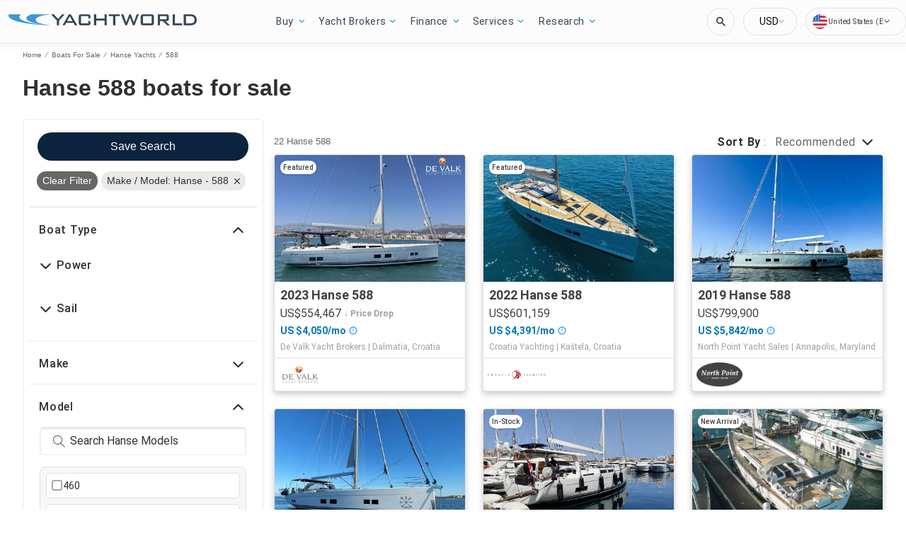

--- FILE ---
content_type: text/html; charset=utf-8
request_url: https://www.yachtworld.com/boats-for-sale/make-hanse/model-588/
body_size: 83961
content:
<!doctype html><html lang="en-US"><head><link rel="preload" as="image" fetchpriority="high" href="https://images.boatsgroup.com/resize/1/43/75/2023-hanse-588-sail-9864375-20251011200859603-1.jpg?w=400&h=267&t=1768966712000&exact&format=webp"><link rel="preload" as="image" fetchpriority="high" href="https://images.boatsgroup.com/resize/1/77/28/2022-hanse-588-sail-10027728-20251202023643986-4.jpg?w=400&h=267&t=1764672707000&exact&format=webp"><link rel="preload" as="image" fetchpriority="high" href="https://images.boatsgroup.com/resize/1/57/88/2019-hanse-588-sail-9605788-20241111064925919-1_XLARGE.jpg?w=400&h=267&t=1763404841000&exact&format=webp"><link rel="preload" as="image" fetchpriority="high" href="https://images.boatsgroup.com/resize/1/45/6/8044506_20211002095837564_1_XLARGE.jpg?w=400&h=267&t=1727557518000&exact&format=webp"><link rel="preload" as="image" fetchpriority="high" href="https://images.boatsgroup.com/resize/1/46/85/2017-hanse-588-power-10054685-20260113082837757-2.jpg?w=400&h=267&t=1768322639000&exact&format=webp"><link rel="preload" as="image" fetchpriority="high" href="https://images.boatsgroup.com/resize/1/54/9/2020-hanse-588-sail-10045409-20251226110221212-2.jpg?w=400&h=267&t=1766776645000&exact&format=webp"><title data-react-helmet="true">Hanse 588 boats for sale | YachtWorld</title><meta data-react-helmet="true" charset="utf-8"/><meta data-react-helmet="true" name="viewport" content="width=device-width, initial-scale=1, shrink-to-fit=no"/><meta data-react-helmet="true" name="theme-color" content="#000000"/><meta data-react-helmet="true" name="description" content="Find Hanse 588 boats for sale in your area &amp; across the world on YachtWorld. Offering the best selection of Hanse boats to choose from."/><script id="kameleoon-script-1"  type="text/javascript">window.kameleoonQueue = window.kameleoonQueue || [];</script><script id="kameleoon-script-2" type="text/javascript" async="true" src="//6tukvyck0c.kameleoon.eu/kameleoon.js"></script><script>window.kameleoonQueue=window.kameleoonQueue||[];window.kameleoonQueue.push(['Experiments.assignVariation',316296,1131625]);window.kameleoonQueue.push(['Experiments.trigger',316296,false]);window.kameleoonQueue.push(['Experiments.assignVariation',350841,1212009]);window.kameleoonQueue.push(['Experiments.trigger',350841,false]);window.kameleoonQueue.push(['Experiments.assignVariation',357450,1230579]);window.kameleoonQueue.push(['Experiments.trigger',357450,false]);</script><style data-react-helmet="true" id="ui-theme">:root{--lruc-animation-fast:60ms;--lruc-animation-medium:100ms;--lruc-animation-transform:translateY(0) scale(1) translateZ(0);--lruc-border-primary-width:1px;--lruc-border-primary-style:solid;--lruc-border-secondary-width:1px;--lruc-border-secondary-style:dashed;--lruc-border-tertiary-width:2px;--lruc-border-tertiary-style:solid;--lruc-border-thick-width:4px;--lruc-border-thick-style:solid;--lruc-color-neutral-10:#fff;--lruc-color-neutral-10_85:#ffffffd9;--lruc-color-neutral-10_90:#fcfcfce5;--lruc-color-neutral-20:#f5f5f5;--lruc-color-neutral-20a:#f7f7f7;--lruc-color-neutral-20c:#f4f7fa;--lruc-color-neutral-20-blue-tint:#f2f7fc;--lruc-color-neutral-30:#ededed;--lruc-color-neutral-30a:#f3f6f6;--lruc-color-neutral-40:#e0e0e0;--lruc-color-neutral-45:#ccc;--lruc-color-neutral-50:#c2c2c2;--lruc-color-neutral-55:#bdc3c7;--lruc-color-neutral-60:#9e9e9e;--lruc-color-neutral-70:#757575;--lruc-color-neutral-80:#616161;--lruc-color-neutral-90:#404040;--lruc-color-neutral-90_10:#444;--lruc-color-neutral-90_20:#333;--lruc-color-neutral-90_30:#35495d;--lruc-color-neutral-100:#0a0a0a;--lruc-color-neutral-100-35:hsla(0,0%,4%,.35);--lruc-color-neutral-100-transparent:hsla(0,0%,4%,0);--lruc-color-neutral-100_60:#0a0a0a99;--lruc-color-neutral-110:#eaeaea;--lruc-color-neutral-120:#303030;--lruc-color-neutral-125:#1a2022;--lruc-color-neutral-130:#dee2e3;--lruc-color-neutral-140:#f7f7f7;--lruc-color-neutral-150:#c5cacf;--lruc-color-primary:#3495c2;--lruc-color-primary_background:#fff;--lruc-color-secondary:#07324f;--lruc-color-tertiary:#2d3e4f;--lruc-color-quartery:#003580;--lruc-color-secondary-disabled:#999;--lruc-color-primary_action-main:#e28006;--lruc-color-primary_action-surface:#fff;--lruc-color-primary_action-border:#e28006;--lruc-color-primary_action-hover:#e28006;--lruc-color-primary_action-pressed:#e28006;--lruc-color-primary_action-focus:rgba(226,128,6,.2);--lruc-color-primary_action-disabled:#a0a0a0;--lruc-color-primary_action-disabled_background:#f0f0f0;--lruc-color-secondary_action-main:#139af5;--lruc-color-secondary_action-surface:#d6eaf8;--lruc-color-secondary_action-border:#80b7dc;--lruc-color-secondary_action-hover:#2a75a7;--lruc-color-secondary_action-pressed:#21506f;--lruc-color-secondary_action-focus:rgba(33,80,111,.2);--lruc-color-alert-main:#b90043;--lruc-color-alert-surface:#ffeded;--lruc-color-alert-border:#f3d1d1;--lruc-color-alert-hover:#a4003b;--lruc-color-alert-pressed:#78002b;--lruc-color-alert-focused:rgba(185,0,67,.2);--lruc-color-positive-main:#5cb85c;--lruc-color-positive-surface:#e6edeb;--lruc-color-positive-border:#c2d6cf;--lruc-color-positive-hover:#008057;--lruc-color-positive-pressed:#004f36;--lruc-color-positive-focused:rgba(92,184,92,.2);--lruc-color-negative-main:#db1f22;--lruc-color-negative-surface:#ffeded;--lruc-color-negative-border:#f9cfcf;--lruc-color-negative-hover:#a40000;--lruc-color-negative-pressed:#780000;--lruc-color-negative-focused:rgba(219,31,34,.2);--lruc-color-status-tag:#e3f1fe;--lruc-color-overlay-dark:rgba(0,0,0,.8);--lruc-color-transparent-black-30:rgba(0,0,0,.3);--lruc-color-primary_action-main-30:rgba(0,53,128,.3);--lruc-color-brand-primary:#0a243f;--lruc-color-brand-primary-hover:#193a5c;--lruc-color-luxury-black:#00172d;--lruc-color-luxury-text-black:#191f26;--lruc-color-luxury-text-grey:#555;--lruc-background-luxury-search:rgba(0,23,45,.7);--lruc-color-background-gradient-luxury:radial-gradient(50% 50% at 50% 61.36%,#193a5c 0%,#00172d 100%);--lruc-color-white-alpha-75:#ffffffbf;--lruc-color-black-alpha-20:#00000033;--lruc-color-black-alpha-50:#00000080;--lruc-color-black-alpha-60:#00000099;--lruc-color-text-primary:#222;--lruc-color-text-secondary:#191f26;--lruc-color-text-heading:#2c272d;--lruc-color-background-primary:#fff;--lruc-color-border-light:#ddd;--lruc-color-border-section:#ecf0f1;--lruc-color-link-brand:#3b96d2;--lruc-color-primary:#3b96d2;--lruc-color-primary_action-main:#0a243f;--lruc-color-primary_action-surface:#d6eaf8;--lruc-color-primary_action-border:#80b7dc;--lruc-color-primary_action-hover:#193a5c;--lruc-color-primary_action-pressed:#193a5c;--lruc-color-primary_action-focus:rgba(5,39,90,.2);--lruc-color-secondary_action-main:#0077b3;--lruc-color-secondary_action-hover:#21506f;--lruc-color-positive-surface:#edf7ed;--lruc-color-quartery:#0a243f;--scheme-brand-primary-default-primary:#0077b3;--lruc-corner-small:4px;--lruc-corner-medium:8px;--lruc-corner-x-medium:12px;--lruc-corner-large:16px;--lruc-corner-x-large:20px;--lruc-corner-xl-large:50px;--lruc-icon-button:12px;--lruc-icon-small:14px;--lruc-icon-medium:20px;--lruc-icon-large:24px;--lruc-icon-s36:36px;--lruc-icon-s38:38px;--lruc-icon-s40:40px;--lruc-icon-s42:42px;--lruc-icon-s50:50px;--lruc-icon-s57:57px;--lruc-icon-s78:78px;--lruc-shadow-xs:0px 1px 1px rgba(0,0,0,.2);--lruc-shadow-xs-second:0px 2px 2px 0px rgba(0,0,0,.33);--lruc-shadow-small:0px 2px 1px rgba(0,0,0,.2);--lruc-shadow-small-inset:0px 2px 3px 0px #0000001a inset;--lruc-shadow-medium-sm:0 2px 8px rgba(0,0,0,.15);--lruc-shadow-medium-sm-2:0px 4px 12px 0px #0000001a;--lruc-shadow-medium:0px 6px 20px rgba(0,0,0,.2);--lruc-shadow-large:0px 15px 50px rgba(0,0,0,.3);--lruc-shadow-button:0px 1px 7px rgba(0,0,0,.25);--lruc-shadow-button-2:3px 1px 4px 0px #0000001a;--lruc-shadow-button-hover:none;--lruc-shadow-card:-2px 4px 12px 0px hsla(0,0%,9%,.078);--lruc-shadow-button-hover:0px 6px 8px 0px rgba(0,0,0,.2);--lruc-space-primary-1:4px;--lruc-space-primary-2:8px;--lruc-space-primary-3:16px;--lruc-space-primary-4:24px;--lruc-space-primary-5:32px;--lruc-space-primary-6:48px;--lruc-space-primary-7:64px;--lruc-space-primary-8:96px;--lruc-space-secondary-1:12px;--lruc-space-minus-secondary-1:-12px;--lruc-space-secondary-2:20px;--lruc-space-minus-secondary-2:-20px;--lruc-space-secondary-3:6px;--lruc-space-secondary-4:15px;--lruc-space-secondary-5:10px;--lruc-space-secondary-6:3px;--lruc-space-secondary-7:6px;--lruc-space-secondary-8:18px;--lruc-space-secondary-9:1px;--lruc-space-secondary-10:2px;--lruc-space-secondary-11:35px;--lruc-space-secondary-12:70px;--lruc-space-secondary-40:40px;--lruc-space-secondary-53:53px;--lruc-space-secondary-55:55px;--lruc-space-secondary-80:80px;--lruc-space-secondary-145:145px;--lruc-space-secondary-175:175px;--lruc-space-secondary-200:200px;--lruc-space-gap:14px;--lruc-font-family-main:"Roboto",sans-serif;--lruc-font-family-secondary:"Ibarra Real Nova",serif;--lruc-font-family-luxury:"Work Sans",sans-serif;--lruc-line-height-normal:normal;--lruc-line-height-x-small:100%;--lruc-letter-spacing-initial:initial;--lruc-text-transform-none:none;--lruc-text-decoration-none:none;--lruc-letter-spacing-none:0;--lruc-font-size-100:100px;--lruc-font-size-52:52px;--lruc-font-size-42:42px;--lruc-font-size-40:40px;--lruc-font-size-36:36px;--lruc-font-size-32:32px;--lruc-font-size-28:28px;--lruc-font-size-24:24px;--lruc-font-size-20:20px;--lruc-font-size-18:18px;--lruc-font-size-16:16px;--lruc-font-size-14:14px;--lruc-font-size-12:12px;--lruc-font-size-10:10px;--lruc-font-size-8:8px;--lruc-font-weight-700:700;--lruc-font-weight-600:600;--lruc-font-weight-500:500;--lruc-font-weight-400:400;--lruc-font-weight-300:300}
 /* GENERATED FILE */ 
@charset "UTF-8";.dynamic-form{flex-direction:column;font-family:Roboto,sans-serif}.dynamic-form__row{display:flex;flex-direction:column;margin-bottom:7px}.dynamic-form__row_buttons{flex-direction:row;gap:5px}.dynamic-form__select{border:1px solid #303030;border-radius:3px;cursor:pointer;height:32px;padding:0}.dynamic-form__option,.dynamic-form__select{font-size:13px;line-height:24px}.dynamic-form__input{flex:1}.dynamic-form__input,.dynamic-form__textarea{border:1px solid #303030;border-radius:3px;line-height:24px;padding:3px}.dynamic-form__textarea{box-sizing:border-box;display:block;max-width:100%;min-height:90px;min-width:100%}.dynamic-form__label{display:block;line-height:24px}.dynamic-form__alert{color:#db1f22;font-size:12px;width:100%}.dynamic-form__button{cursor:pointer}.dynamic-form__error{border-color:#db1f22;outline-color:#db1f22}@keyframes style-module_reset-transform__5p1ma{to{transform:var(--lruc-animation-transform)}}.style-module_itemPicker__EQrr4{max-width:200px}.style-module_itemPicker__EQrr4>div{border:0;position:relative}.style-module_itemPicker__EQrr4>div>button{justify-content:center;width:100%}.style-module_itemPicker__EQrr4>div>div:nth-child(2){background:var(--lruc-color-neutral-10);border:1px solid var(--lruc-color-neutral-130);border-radius:6px;box-shadow:0 0 10px #b2b2b2;display:flex;flex-direction:column;margin-top:var(--lruc-space-secondary-1);overflow:unset;padding:4px 0;position:absolute;top:unset;width:100%;z-index:1}.style-module_itemPicker__EQrr4>div>div:nth-child(2):after{background:var(--lruc-color-neutral-10);border:1px solid var(--lruc-color-neutral-130);box-shadow:0 0 10px #b2b2b2;content:"";height:24px;left:calc(50% - 12px);position:absolute;top:-5px;transform:rotate(45deg);width:24px;z-index:-2}.style-module_itemPicker__EQrr4>div>div:nth-child(2):before{background:var(--lruc-color-neutral-10);content:"";height:30px;left:calc(50% - 30px);position:absolute;top:0;width:60px;z-index:-1}.style-module_itemPicker__EQrr4>div>div:nth-child(2) span ul{display:flex;flex-direction:column;gap:2px;padding:2px 0}.style-module_itemPicker__EQrr4>div>div:nth-child(2) span ul li{align-items:center;justify-content:center;margin:0;padding:9px 5px}.style-module_itemPicker__EQrr4>div>div:nth-child(2) span ul li:hover{background:var(--lruc-color-neutral-110)}.style-module_itemPicker__EQrr4>div>div:nth-child(2) span ul li>p{color:var(--lruc-color-neutral-120);width:unset}.style-module_itemPicker__EQrr4>div>div:nth-child(2) span ul li[data-active]{border:0;border-radius:0}@keyframes style-module_reset-transform__Vw9LP{to{transform:var(--lruc-animation-transform)}}.style-module_collapsible__7w8RB{border-color:var(--lruc-color-neutral-30);border-style:var(--lruc-border-tertiary-style);border-width:var(--lruc-border-tertiary-width);border-left-width:0;border-right-width:0;border-top-width:0;box-sizing:border-box;color:var(--lruc-color-neutral-90)}.style-module_collapsible__7w8RB>button{justify-content:space-between;padding:var(--lruc-space-secondary-4);width:100%}.style-module_collapsible__7w8RB>button label{color:inherit!important;margin-left:0}.style-module_collapsible__7w8RB>button img{order:2}.style-module_collapsible__7w8RB>div:nth-child(2){padding:0 var(--lruc-space-secondary-4)}.style-module_section__sNHHM{border-color:var(--lruc-color-neutral-30);border-style:var(--lruc-border-tertiary-style);border-width:0;border-bottom:1px solid var(--lruc-color-neutral-110);box-sizing:border-box;color:var(--lruc-color-neutral-90)}.style-module_section__sNHHM>button{justify-content:space-between;padding:var(--lruc-space-secondary-4);width:100%}.style-module_section__sNHHM>button label{color:inherit!important;margin-left:0}.style-module_section__sNHHM>button img{order:2}.style-module_section__sNHHM>div:nth-child(2){padding:0 var(--lruc-space-secondary-4)}.style-module_section__sNHHM>button{padding:var(--lruc-space-secondary-2) 14px var(--lruc-space-primary-3)}.style-module_section__sNHHM>button label{color:var(--lruc-color-neutral-120);letter-spacing:.75px}.style-module_section__sNHHM>button img{height:var(--lruc-space-secondary-5);padding:var(--lruc-space-primary-2) 5px 7px 5px;width:var(--lruc-space-secondary-4)}.style-module_animated__n9j5y>div{max-height:0;overflow:hidden;transition:max-height .5s}.style-module_animated__n9j5y.style-module_open__AIfXz>div{height:auto;max-height:1120px;transition:max-height .9s}.style-module_internal__1iSgQ{border-bottom:none}.style-module_internal__1iSgQ>button{justify-content:flex-start;padding:var(--lruc-space-secondary-5) 0}.style-module_internal__1iSgQ>button img+label{margin-left:var(--lruc-space-secondary-5);order:2}.style-module_internal__1iSgQ>div:nth-child(2){border-color:var(--lruc-color-neutral-50);border-radius:var(--lruc-corner-medium);border-style:var(--lruc-border-primary-style);border-width:var(--lruc-border-primary-width);margin-bottom:var(--lruc-space-primary-3);max-height:999px;overflow:hidden;padding:var(--lruc-space-secondary-4) var(--lruc-space-secondary-4) 0}.style-module_dropdown__8IUBA{border:none;position:relative}.style-module_dropdown__8IUBA>button{background:var(--lruc-color-neutral-10);border-color:var(--lruc-color-neutral-50);border-radius:var(--lruc-corner-small);border-style:var(--lruc-border-primary-style);border-width:var(--lruc-border-primary-width);color:var(--lruc-color-neutral-90_10);padding:var(--lruc-space-primary-1) var(--lruc-space-secondary-1);transition:all .2s ease-in-out}.style-module_dropdown__8IUBA>button[aria-expanded=true]{border-color:var(--lruc-color-secondary_action-main)}.style-module_dropdown__8IUBA>div:nth-child(2){background-color:var(--lruc-color-neutral-10);border-color:var(--lruc-color-neutral-30);border-radius:var(--lruc-corner-medium);border-style:var(--lruc-border-primary-style);border-width:var(--lruc-border-primary-width);box-shadow:var(--lruc-shadow-medium-sm);box-sizing:border-box;max-height:200px;overflow-x:hidden;overflow-y:scroll;padding:var(--lruc-space-primary-2);position:absolute;width:100%;z-index:10}.style-module_dropdown__8IUBA>div:nth-child(2)::-webkit-scrollbar{width:9px}.style-module_dropdown__8IUBA>div:nth-child(2)::-webkit-scrollbar-thumb{background-color:#999;border-radius:6px;box-shadow:0 0 1px hsla(0,0%,100%,.5)}.style-module_dropdown__8IUBA>div:nth-child(2)::-webkit-scrollbar-thumb:hover{background:#737373}.style-module_dropdown__8IUBA>div:nth-child(2) ::-webkit-scrollbar-track{display:none}.style-module_dropdown__8IUBA.style-module_grey__RSHMm>div:nth-child(2){background-color:var(--lruc-color-neutral-20)}.style-module_dropdown__8IUBA.style-module_overlap__lLsBY>button{border-radius:var(--lruc-corner-small);padding:var(--lruc-space-primary-1)}.style-module_dropdown__8IUBA.style-module_overlap__lLsBY button[aria-expanded=true]{border-color:var(--lruc-color-neutral-30)}.style-module_dropdown__8IUBA.style-module_overlap__lLsBY>div:nth-child(2){border-radius:var(--lruc-corner-small);padding:0;position:absolute;top:0;width:100%}.style-module_dropdown__8IUBA.style-module_overlap__lLsBY>div:nth-child(2) ul{width:100%}.style-module_dropdown__8IUBA.style-module_overlap__lLsBY>div:nth-child(2) ul>li{box-sizing:border-box;margin:var(--lruc-space-secondary-6) 0;padding:var(--lruc-space-primary-2) 0 var(--lruc-space-primary-2) var(--lruc-space-secondary-8);width:100%}.style-module_rotated__N0kGA img{transform:rotate(180deg)}@keyframes style-module_reset-transform__Sd3Ja{to{transform:var(--lruc-animation-transform)}}.style-module_button__dGq5n{align-items:center;appearance:none;background:none;background-color:var(--lruc-color-primary_action-main);border:none;border-radius:var(--lruc-corner-x-large);cursor:pointer;display:flex;flex-direction:row;font-size:0;justify-content:center;line-height:0;outline:none;overflow:hidden;padding:var(--lruc-space-primary-1) var(--lruc-space-primary-3);position:relative;transition:all .3s ease-out}.style-module_button__dGq5n:focus-visible,.style-module_button__dGq5n:hover{background-color:var(--lruc-color-primary_action-hover);border-color:var(--lruc-color-primary_action-hover);box-shadow:var(--lruc-shadow-button-hover)}.style-module_button__dGq5n:active{background-color:var(--lruc-color-primary_action-pressed);border-color:var(--lruc-color-primary_action-pressed)}.style-module_button__dGq5n:disabled,.style-module_button__dGq5n[disabled]{cursor:not-allowed;opacity:.4;pointer-events:none}.style-module_button__dGq5n>*{pointer-events:none;user-select:none}@media (hover:none) and (pointer:coarse){.style-module_button__dGq5n{cursor:default}}.style-module_button__dGq5n img{z-index:2}.style-module_button__dGq5n img+label{margin-left:var(--lruc-space-primary-1)}.style-module_button__dGq5n label{color:var(--lruc-color-neutral-10);z-index:2}.style-module_secondary__ZyTjb{background-color:var(--lruc-color-secondary_action-main)}.style-module_secondary__ZyTjb:active,.style-module_secondary__ZyTjb:focus-visible,.style-module_secondary__ZyTjb:hover{background-color:var(--lruc-color-secondary_action-hover)}.style-module_secondaryAlternate__hP4at{background-color:var(--lruc-color-secondary_action-hover)}.style-module_secondaryAlternate__hP4at:active,.style-module_secondaryAlternate__hP4at:focus-visible,.style-module_secondaryAlternate__hP4at:hover{background-color:var(--lruc-color-secondary_action-main);box-shadow:none}.style-module_tertiary__WtgZE{background-color:initial;border-color:var(--lruc-color-primary_action-main);border-style:var(--lruc-border-primary-style);border-width:var(--lruc-border-primary-width);padding:var(--lruc-space-primary-1) var(--lruc-space-primary-3)}.style-module_tertiary__WtgZE:active,.style-module_tertiary__WtgZE:focus-visible,.style-module_tertiary__WtgZE:hover{background-color:#f8f8f8;box-shadow:0 2px 2px 0 rgba(33,37,41,.06),0 0 1px 0 rgba(33,37,41,.08)}.style-module_tertiary__WtgZE label{color:var(--lruc-color-primary_action-main)}.style-module_link__-fCy6{background-color:initial;padding:var(--lruc-space-primary-2)}.style-module_link__-fCy6:active,.style-module_link__-fCy6:focus-visible,.style-module_link__-fCy6:hover{background-color:initial;box-shadow:none}.style-module_link__-fCy6:active label,.style-module_link__-fCy6:focus-visible label,.style-module_link__-fCy6:hover label{color:var(--lruc-color-secondary_action-hover)}.style-module_link__-fCy6 label{color:var(--lruc-color-secondary_action-main)}.style-module_caption__KJgol{background-color:initial;padding:var(--lruc-space-primary-2)}.style-module_caption__KJgol:active,.style-module_caption__KJgol:focus-visible,.style-module_caption__KJgol:hover{background-color:initial;box-shadow:none}.style-module_caption__KJgol:active label,.style-module_caption__KJgol:focus-visible label,.style-module_caption__KJgol:hover label{color:var(--lruc-color-secondary_action-hover)}.style-module_caption__KJgol label{color:var(--lruc-color-secondary_action-main)}.style-module_caption-thin__aDe7x{background-color:initial;padding:var(--lruc-space-primary-2)}.style-module_caption-thin__aDe7x:active,.style-module_caption-thin__aDe7x:focus-visible,.style-module_caption-thin__aDe7x:hover{background-color:initial;box-shadow:none}.style-module_caption-thin__aDe7x:active label,.style-module_caption-thin__aDe7x:focus-visible label,.style-module_caption-thin__aDe7x:hover label{color:var(--lruc-color-secondary_action-hover)}.style-module_caption-thin__aDe7x label{color:var(--lruc-color-secondary_action-main)}.style-module_share__dnQgV{align-items:center;background-color:unset;border:0;display:inline-flex;gap:4px;height:32px;justify-content:center;padding:8px 4px}.style-module_share__dnQgV:active,.style-module_share__dnQgV:focus-visible,.style-module_share__dnQgV:hover{background-color:initial;box-shadow:none}.style-module_share__dnQgV:active label,.style-module_share__dnQgV:focus-visible label,.style-module_share__dnQgV:hover label{text-decoration:underline}.style-module_share__dnQgV label{-webkit-font-smoothing:antialiased;-moz-osx-font-smoothing:grayscale;color:var(--lruc-color-luxury-black);color:var(--lruc-color-brand-primary);font-family:var(--lruc-font-family-luxury);font-size:var(--lruc-font-size-14);font-style:normal;font-weight:var(--lruc-font-weight-400);line-height:normal;text-align:center;text-decoration-skip-ink:auto;text-decoration-style:solid;text-decoration-thickness:auto;text-transform:uppercase;text-underline-offset:auto;text-underline-position:from-font}.style-module_linkWithIcon__74Xy1{background-color:initial;border-radius:unset;padding-left:0}.style-module_linkWithIcon__74Xy1:active,.style-module_linkWithIcon__74Xy1:focus-visible,.style-module_linkWithIcon__74Xy1:hover{background-color:initial;box-shadow:none}.style-module_linkWithIcon__74Xy1:active label,.style-module_linkWithIcon__74Xy1:focus-visible label,.style-module_linkWithIcon__74Xy1:hover label{color:var(--lruc-color-secondary_action-hover)}.style-module_linkWithIcon__74Xy1 label{color:var(--lruc-color-secondary_action-main);margin-left:0;margin-right:var(--lruc-space-primary-1)}.style-module_linkWithIcon__74Xy1 img{height:16px;order:2;width:16px}.style-module_label__QAmn6{background-color:transparent}.style-module_label__QAmn6:active,.style-module_label__QAmn6:focus-visible,.style-module_label__QAmn6:hover{background-color:transparent;box-shadow:none}.style-module_label__QAmn6 label{color:inherit}.style-module_icon__JwZtc{background-color:initial;background-color:transparent;padding:var(--lruc-space-primary-2)}.style-module_icon__JwZtc:active,.style-module_icon__JwZtc:focus-visible,.style-module_icon__JwZtc:hover{background-color:transparent;box-shadow:none}.style-module_iconWithCaption__lHtqV{background-color:initial;flex-direction:column;gap:var(--lruc-space-secondary-5)}.style-module_iconWithCaption__lHtqV:active,.style-module_iconWithCaption__lHtqV:focus-visible,.style-module_iconWithCaption__lHtqV:hover{background-color:transparent;box-shadow:none}.style-module_iconWithCaption__lHtqV label{color:var(--lruc-color-neutral-70)}.style-module_iconWithCaption__lHtqV img+label{margin-left:unset}.style-module_tooltip__g4Fqm{background-color:initial;padding:0}.style-module_tooltip__g4Fqm:active,.style-module_tooltip__g4Fqm:focus-visible,.style-module_tooltip__g4Fqm:hover{background-color:transparent;box-shadow:none}.style-module_stretch__DRmkq{width:100%}.style-module_large__NEhA9{padding:var(--lruc-space-secondary-1) var(--lruc-space-primary-3)}.style-module_large__NEhA9 img+label{margin-left:var(--lruc-space-primary-2)}.style-module_x-large__VhYDL{padding:var(--lruc-space-primary-3) var(--lruc-space-secondary-2)}.style-module_x-large__VhYDL img+label{margin-left:var(--lruc-space-primary-2)}.style-module_invisible__WODuk{opacity:0}.style-module_invisible__WODuk:active,.style-module_invisible__WODuk:focus-visible,.style-module_invisible__WODuk:hover{background-color:transparent;box-shadow:none}.style-module_transparent__D76UG{background-color:transparent;border:2px solid var(--lruc-color-neutral-10);margin:-2px}.style-module_transparent__D76UG:active,.style-module_transparent__D76UG:focus-visible,.style-module_transparent__D76UG:hover{background-color:transparent;border:2px solid var(--lruc-color-neutral-10);box-shadow:none}.style-module_filterTagItem__y03c0{background-color:var(--lruc-color-neutral-20);border-color:var(--lruc-color-neutral-30);border-radius:var(--lruc-corner-small);border-style:var(--lruc-border-primary-style);border-width:var(--lruc-border-primary-width);margin:0 var(--lruc-space-primary-1) var(--lruc-space-secondary-1) 0;padding:var(--lruc-space-primary-1) var(--lruc-space-primary-2)}.style-module_filterTagItem__y03c0 label{color:var(--lruc-color-neutral-80)}.style-module_filterTagItem__y03c0 img{margin-left:var(--lruc-space-primary-1);order:2}.style-module_filterTagItem__y03c0:active,.style-module_filterTagItem__y03c0:focus-visible,.style-module_filterTagItem__y03c0:hover{background-color:var(--lruc-color-neutral-30);border-color:var(--lruc-color-neutral-30);box-shadow:none}.style-module_filterTagClear__xP1fX{background-color:var(--lruc-color-neutral-70);border-color:var(--lruc-color-neutral-30);border-radius:var(--lruc-corner-small);border-style:var(--lruc-border-primary-style);border-width:var(--lruc-border-primary-width);margin:0 var(--lruc-space-primary-1) var(--lruc-space-secondary-1) 0;padding:var(--lruc-space-primary-1) var(--lruc-space-primary-2)}.style-module_filterTagClear__xP1fX label{color:var(--lruc-color-neutral-10)}.style-module_filterTagClear__xP1fX img{filter:brightness(2)}.style-module_filterTagClear__xP1fX:active,.style-module_filterTagClear__xP1fX:focus-visible,.style-module_filterTagClear__xP1fX:hover{background-color:var(--lruc-color-neutral-60);border-color:var(--lruc-color-neutral-30);box-shadow:none}.style-module_filterRangeSubmit__0IDlN{border-radius:4px;box-sizing:border-box;cursor:pointer;height:40px;padding:4px;width:50px}.style-module_filterRangeSubmit__0IDlN:disabled,.style-module_filterRangeSubmit__0IDlN[disabled]{background-color:var(--lruc-color-neutral-110);box-shadow:none;cursor:not-allowed;pointer-events:auto}.style-module_filterRangeSubmit__0IDlN:disabled>label,.style-module_filterRangeSubmit__0IDlN[disabled]>label{color:var(--lruc-color-secondary-disabled);font-family:var(--lruc-font-family-main);font-size:var(--lruc-font-size-14);font-weight:var(--lruc-font-weight-500);letter-spacing:var(--lruc-letter-spacing-initial);line-height:var(--lruc-line-height-normal);text-decoration:var(--lruc-text-decoration-none);text-transform:var(--lruc-text-transform-none)}.style-module_corners__x3O8e{border-radius:var(--lruc-corner-small)}.style-module_pill__iZR0W{background-color:var(--lruc-color-neutral-40);border-color:var(--lruc-color-neutral-20);border-style:var(--lruc-border-primary-style);border-width:var(--lruc-border-primary-width);padding:var(--lruc-space-primary-1) var(--lruc-space-secondary-1)}.style-module_pill__iZR0W:active,.style-module_pill__iZR0W:focus-visible,.style-module_pill__iZR0W:hover{background-color:var(--lruc-color-neutral-40);border-color:var(--lruc-color-neutral-30);box-shadow:none}.style-module_pill__iZR0W label{color:var(--lruc-color-neutral-90)}.style-module_shadow__-WLBL{box-shadow:var(--lruc-shadow-xs-second)}.style-module_radius-primary-1__uBPji{border-radius:var(--lruc-space-primary-1)}.style-module_green__ktKRp{background:var(--lruc-color-quartery)}.style-module_green__ktKRp:active,.style-module_green__ktKRp:focus-visible,.style-module_green__ktKRp:hover{background:var(--lruc-color-quartery);box-shadow:none}.style-module_disableLeftRadius__9OcyX{border-bottom-left-radius:unset;border-top-left-radius:unset}.style-module_reversed__pD3Wp img{order:2}.style-module_dark__GTa4B{background:var(--lruc-color-transparent-black-30);border:1px solid var(--lruc-color-neutral-50)}.style-module_dark__GTa4B:active,.style-module_dark__GTa4B:focus-visible,.style-module_dark__GTa4B:hover{background:initial;border:1px solid var(--lruc-color-neutral-50);box-shadow:none}.style-module_caption-small__1zNy-{background-color:initial;padding:var(--lruc-space-primary-2)}.style-module_caption-small__1zNy-:active,.style-module_caption-small__1zNy-:focus-visible,.style-module_caption-small__1zNy-:hover{background:initial;border:1px solid var(--lruc-color-neutral-50);box-shadow:none}.style-module_caption-small__1zNy-:active label,.style-module_caption-small__1zNy-:focus-visible label,.style-module_caption-small__1zNy-:hover label{color:var(--lruc-color-secondary_action-hover)}.style-module_caption-small__1zNy- label{color:var(--lruc-color-secondary_action-main)}.style-module_tile__flsNE{background:linear-gradient(0deg,rgba(0,0,0,.4),rgba(0,0,0,.3) 100%,#d3d3d3 0);border-radius:var(--lruc-space-primary-2);display:inline-block;height:116px;padding:0;width:175px;z-index:1}.style-module_tile__flsNE img{height:100%;left:0;object-fit:cover;position:absolute;top:0;width:100%;z-index:-1}.style-module_tile__flsNE label{align-items:center;background:linear-gradient(0deg,rgba(0,0,0,.4),rgba(0,0,0,.6),rgba(0,0,0,.4));display:flex;font-weight:700;height:100%;justify-content:center;letter-spacing:.4px}.style-module_tile__flsNE img+label{margin-left:0}.style-module_button__dGq5n.style-module_dropdown__KyP9-,.style-module_button__dGq5n.style-module_dropdown__KyP9-:hover{border:1px solid var(--lruc-color-neutral-130);border-radius:100px;gap:var(--lruc-space-primary-1);height:39px;padding:4px 2px}.style-module_button__dGq5n.style-module_dropdown__KyP9- label,.style-module_button__dGq5n.style-module_dropdown__KyP9-:hover label{color:var(--lruc-color-neutral-90);font-family:Roboto;font-family:var(--lruc-font-family-main);font-size:var(--lruc-font-size-14);font-weight:var(--lruc-font-weight-400);letter-spacing:var(--lruc-letter-spacing-initial);line-height:var(--lruc-line-height-normal);text-decoration:var(--lruc-text-decoration-none);text-transform:var(--lruc-text-transform-none)}.style-module_button__dGq5n.style-module_dropdown__KyP9- img,.style-module_button__dGq5n.style-module_dropdown__KyP9-:hover img{height:8px;width:8px}@keyframes style-module_reset-transform__ELOto{to{transform:var(--lruc-animation-transform)}}.style-module_errorLabel__JfsYW{color:var(--lruc-color-negative-main)!important}.style-module_label__giIzt{box-sizing:border-box;cursor:inherit;display:block;font-size:var(--lruc-font-size-16);font-weight:var(--lruc-font-weight-500);margin:0;max-width:100%;overflow:hidden;text-overflow:ellipsis;white-space:nowrap}.style-module_label-2__mSEe7,.style-module_label__giIzt{font-family:var(--lruc-font-family-main);letter-spacing:var(--lruc-letter-spacing-initial);line-height:var(--lruc-line-height-normal);text-decoration:var(--lruc-text-decoration-none);text-transform:var(--lruc-text-transform-none)}.style-module_label-2__mSEe7{font-size:var(--lruc-font-size-12);font-weight:var(--lruc-font-weight-700)}.style-module_label-3__3s8e4{font-size:var(--lruc-font-size-10)}.style-module_label-3__3s8e4,.style-module_label-4__8-WHs{font-family:var(--lruc-font-family-main);font-weight:var(--lruc-font-weight-500);letter-spacing:var(--lruc-letter-spacing-initial);line-height:var(--lruc-line-height-normal);text-decoration:var(--lruc-text-decoration-none);text-transform:var(--lruc-text-transform-none)}.style-module_label-4__8-WHs{font-size:var(--lruc-font-size-8)}.style-module_label-5__6du6D{font-size:var(--lruc-font-size-14);font-weight:var(--lruc-font-weight-400)}.style-module_label-5__6du6D,.style-module_label-6__ThX-o{font-family:var(--lruc-font-family-main);letter-spacing:var(--lruc-letter-spacing-initial);line-height:var(--lruc-line-height-normal);text-decoration:var(--lruc-text-decoration-none);text-transform:var(--lruc-text-transform-none)}.style-module_label-6__ThX-o{font-size:var(--lruc-font-size-16);font-weight:var(--lruc-font-weight-500);font-weight:600}.style-module_label-7__yDdP1{font-size:var(--lruc-font-size-20)}.style-module_label-7__yDdP1,.style-module_label-8__7oSwX{font-family:var(--lruc-font-family-main);font-weight:var(--lruc-font-weight-700);letter-spacing:var(--lruc-letter-spacing-initial);line-height:var(--lruc-line-height-normal);text-decoration:var(--lruc-text-decoration-none);text-transform:var(--lruc-text-transform-none)}.style-module_label-8__7oSwX{font-size:var(--lruc-font-size-14);line-height:24px}.style-module_label-9__uPdSQ{font-size:var(--lruc-font-size-12);letter-spacing:var(--lruc-letter-spacing-initial);letter-spacing:.03em}.style-module_label-10__nbS-X,.style-module_label-9__uPdSQ{font-family:var(--lruc-font-family-main);font-weight:var(--lruc-font-weight-400);line-height:var(--lruc-line-height-normal);text-decoration:var(--lruc-text-decoration-none);text-transform:var(--lruc-text-transform-none)}.style-module_label-10__nbS-X{font-size:var(--lruc-font-size-10);letter-spacing:var(--lruc-letter-spacing-initial);text-transform:capitalize}.style-module_label-11__1Y-zt{font-weight:var(--lruc-font-weight-500);letter-spacing:var(--lruc-letter-spacing-initial);letter-spacing:.75px}.style-module_label-11__1Y-zt,.style-module_label-12__Sd4DS{font-family:var(--lruc-font-family-main);font-size:var(--lruc-font-size-16);line-height:var(--lruc-line-height-normal);text-decoration:var(--lruc-text-decoration-none);text-transform:var(--lruc-text-transform-none)}.style-module_label-12__Sd4DS{font-weight:var(--lruc-font-weight-400);letter-spacing:var(--lruc-letter-spacing-initial)}.style-module_label-13__4g4EP{font-weight:var(--lruc-font-weight-400);letter-spacing:var(--lruc-letter-spacing-initial);letter-spacing:.4px;line-height:var(--lruc-line-height-normal);line-height:18px;text-transform:var(--lruc-text-transform-none);text-transform:capitalize}.style-module_label-13__4g4EP,.style-module_label-14__wFijx{font-family:var(--lruc-font-family-main);font-size:var(--lruc-font-size-12);text-decoration:var(--lruc-text-decoration-none)}.style-module_label-14__wFijx{font-weight:var(--lruc-font-weight-500);letter-spacing:var(--lruc-letter-spacing-initial);line-height:var(--lruc-line-height-normal);text-transform:var(--lruc-text-transform-none)}.style-module_untruncate__mhIBb{overflow:visible;text-overflow:clip;white-space:normal}.style-module_hidden__cSNs5{display:none}.style-module_breadcrumb__m2wQW{color:var(--lruc-color-neutral-70);font-family:var(--lruc-font-family-main);font-size:var(--lruc-font-size-10);font-weight:var(--lruc-font-weight-400);letter-spacing:var(--lruc-letter-spacing-initial);line-height:var(--lruc-line-height-normal);text-decoration:var(--lruc-text-decoration-none);text-transform:var(--lruc-text-transform-none);text-transform:capitalize}@keyframes style-module_reset-transform__wFNks{to{transform:var(--lruc-animation-transform)}}.style-module_icon__JYhlk{display:inline-block;height:var(--lruc-icon-small);width:var(--lruc-icon-small)}.style-module_button__wzYT1{height:var(--lruc-icon-button);width:var(--lruc-icon-button)}.style-module_medium__rartP{height:var(--lruc-icon-medium);width:var(--lruc-icon-medium)}.style-module_large__z-Vdk{height:var(--lruc-icon-large);width:var(--lruc-icon-large)}.style-module_shadow__o-sK9{filter:drop-shadow(var(--lruc-shadow-xs));transform:translateZ(0)}.style-module_s36__lCxUm{height:var(--lruc-icon-s36);width:var(--lruc-icon-s36)}.style-module_s38__cJSOi{height:var(--lruc-icon-s38);width:var(--lruc-icon-s38)}.style-module_s40__ooEpG{height:var(--lruc-icon-s40);width:var(--lruc-icon-s40)}.style-module_s42__njCrg{height:var(--lruc-icon-s42);width:var(--lruc-icon-s42)}.style-module_s50__N33ca{height:var(--lruc-icon-s50);width:var(--lruc-icon-s50)}.style-module_s57__ls0xg{height:var(--lruc-icon-s57);width:var(--lruc-icon-s57)}.style-module_s78__TfETG{height:var(--lruc-icon-s78);width:var(--lruc-icon-s78)}.style-module_invert__alKHT{filter:invert(1)}.style-module_plus__XjDCy{color:currentColor;display:inline-block;font-size:2rem;font-weight:400;height:1em;line-height:1em;margin-right:8px;text-align:center;vertical-align:middle;width:1em}@keyframes style-module_reset-transform__XcftV{to{transform:var(--lruc-animation-transform)}}.style-module_horizontal__F6AKv{display:flex;flex-grow:1}.style-module_filter__1-kOq{box-sizing:border-box;display:flex;flex-direction:column;gap:var(--lruc-space-primary-2);max-height:270px;overflow-y:auto;padding:0 var(--lruc-space-primary-1);scrollbar-color:rgba(0,0,0,.6) var(--lruc-color-neutral-140);scrollbar-width:thin}.style-module_filter__1-kOq::-webkit-scrollbar{width:var(--lruc-space-secondary-3)}.style-module_filter__1-kOq::-webkit-scrollbar-thumb{background-color:rgba(0,0,0,.6);border-radius:var(--lruc-space-secondary-6)}.style-module_filter__1-kOq::-webkit-scrollbar-track{background-color:var(--lruc-color-neutral-140)}.style-module_filter__1-kOq span{margin:0}.style-module_switcher__fWIHV{align-items:center;background:rgba(0,0,0,.4);background:var(--lruc-color-neutral-110);border-radius:30px;box-sizing:border-box;display:flex;gap:5px;height:40px;overflow:hidden;padding:var(--lruc-space-secondary-6) var(--lruc-space-primary-1);position:relative}.style-module_switcher__fWIHV span{background-color:unset;border-radius:100px;box-sizing:border-box;cursor:pointer;flex:1;height:100%;margin:0;min-width:40px;padding:9px 5px;width:100%}.style-module_switcher__fWIHV span a{margin:0;text-align:center;width:100%}.style-module_switcher__fWIHV span a label{color:var(--lruc-color-neutral-120);font-family:var(--lruc-font-family-main);font-size:var(--lruc-font-size-14);font-weight:var(--lruc-font-weight-400);letter-spacing:var(--lruc-letter-spacing-initial);line-height:var(--lruc-line-height-normal);line-height:var(--lruc-space-secondary-2);text-decoration:var(--lruc-text-decoration-none);text-transform:var(--lruc-text-transform-none)}.style-module_switcher__fWIHV span a:hover label{color:var(--lruc-color-neutral-120)}.style-module_switcher__fWIHV span label{margin:0;text-align:center;width:100%}.style-module_switcher__fWIHV span input[type=radio]{display:none}.style-module_switcher__fWIHV span:has(input:checked){background:var(--lruc-color-neutral-10);border:unset;border-radius:100px;box-shadow:var(--lruc-shadow-button-2);margin:unset}.style-module_background__gwaCD{background:var(--lruc-color-neutral-140);border:1px solid var(--lruc-color-neutral-130);border-radius:8px;margin-bottom:8px;padding:8px}@keyframes style-module_reset-transform__wktqo{to{transform:var(--lruc-animation-transform)}}.style-module_errorLabel__o751K{color:var(--lruc-color-negative-main);font-size:12px;font-weight:400;line-height:14.06px;text-align:left}.style-module_errorIcon__PqUlo img{height:17px;position:absolute;right:13px;top:20px;transform:translateY(-50%);width:17px}.style-module_input__qXiUk{align-items:flex-start;color:var(--lruc-color-neutral-90);display:flex;margin-bottom:var(--lruc-space-secondary-1)}.style-module_input__qXiUk input{box-sizing:border-box;color:inherit;margin:0}.style-module_input__qXiUk.style-module_invalid__u3YGB input{border-color:var(--lruc-color-negative-main)}.style-module_input__qXiUk.style-module_invalid__u3YGB.style-module_invalid__u3YGB .style-module_errorIcon__PqUlo img{height:20px;position:static;transform:none;width:20px}.style-module_input__qXiUk.style-module_invalid__u3YGB.style-module_invalid__u3YGB .style-module_errorLabel__o751K p{font-size:12px;text-overflow:unset;white-space:unset}.style-module_input__qXiUk.style-module_invalid__u3YGB.style-module_invalid__u3YGB .style-module_error-icon-label-inline__dpUVD{display:flex;flex-direction:row;gap:4px;margin-top:8px}.style-module_text__6NUj4{flex-direction:column}.style-module_text__6NUj4 label{margin-bottom:var(--lruc-space-primary-2)}.style-module_text__6NUj4 input{border-color:var(--lruc-color-neutral-50);border-radius:var(--lruc-corner-small);border-style:var(--lruc-border-primary-style);border-width:var(--lruc-border-primary-width);outline:none;padding:var(--lruc-space-primary-2) var(--lruc-space-secondary-1)}.style-module_text__6NUj4 input:focus{border-color:var(--lruc-color-secondary_action-hover);border-style:var(--lruc-border-tertiary-style);border-width:var(--lruc-border-tertiary-width)}.style-module_number__BPf7l,.style-module_price__QJCij{flex-direction:column;flex-grow:1}.style-module_number__BPf7l label,.style-module_price__QJCij label{margin-bottom:var(--lruc-space-primary-2)}.style-module_number__BPf7l input,.style-module_price__QJCij input{border-color:var(--lruc-color-neutral-50);border-radius:var(--lruc-corner-small);border-style:var(--lruc-border-primary-style);border-width:var(--lruc-border-primary-width);outline:none;padding:var(--lruc-space-primary-2) var(--lruc-space-secondary-1)}.style-module_number__BPf7l input:focus,.style-module_price__QJCij input:focus{border-color:var(--lruc-color-secondary_action-hover);border-style:var(--lruc-border-tertiary-style);border-width:var(--lruc-border-tertiary-width)}.style-module_number__BPf7l label,.style-module_price__QJCij label{display:none}.style-module_number__BPf7l input,.style-module_price__QJCij input{appearance:textfield;-moz-appearance:textfield}.style-module_number__BPf7l input::-webkit-inner-spin-button,.style-module_number__BPf7l input::-webkit-outer-spin-button,.style-module_price__QJCij input::-webkit-inner-spin-button,.style-module_price__QJCij input::-webkit-outer-spin-button{-webkit-appearance:none;margin:0}.style-module_input__qXiUk.style-module_invalid__u3YGB.style-module_number__BPf7l input,.style-module_input__qXiUk.style-module_invalid__u3YGB.style-module_price__QJCij input{border-color:var(--lruc-color-negative-main);outline:2px solid var(--lruc-color-negative-main);outline-offset:-2px}.style-module_checkbox__gpVmj,.style-module_radio__hDw1u{align-items:center;flex-direction:row;margin-bottom:var(--lruc-space-secondary-7);padding:var(--lruc-space-primary-2)}.style-module_checkbox__gpVmj label,.style-module_radio__hDw1u label{margin-bottom:0;margin-left:var(--lruc-space-secondary-5);order:1}.style-module_checkbox__gpVmj:has(input:checked),.style-module_radio__hDw1u:has(input:checked){background-color:var(--lruc-color-primary_background);border-color:var(--lruc-color-secondary_action-main);border-radius:var(--lruc-corner-small);border-style:var(--lruc-border-primary-style);border-width:var(--lruc-border-primary-width);margin-bottom:var(--lruc-space-primary-1)}.style-module_horizontal__dWpIe{align-items:center;border-color:var(--lruc-color-neutral-50);border-style:solid solid solid none;border-width:1px;flex:1;justify-content:center;overflow:hidden}.style-module_horizontal__dWpIe:first-child{border-radius:var(--lruc-corner-small) 0 0 var(--lruc-corner-small);border-style:solid}.style-module_horizontal__dWpIe:last-child{border-radius:0 var(--lruc-corner-small) var(--lruc-corner-small) 0}.style-module_horizontal__dWpIe:only-child{border-radius:var(--lruc-corner-small);border-style:solid}.style-module_horizontal__dWpIe:has(input:checked){border-color:var(--lruc-color-primary);border-style:solid}.style-module_horizontal__dWpIe:has(input:checked)+span{border-left-style:none}.style-module_horizontal__dWpIe input{display:none}.style-module_horizontal__dWpIe label{background-color:var(--lruc-color-neutral-10);color:var(--lruc-color-neutral-80);cursor:pointer;margin:0;padding:var(--lruc-space-primary-2) var(--lruc-space-secondary-3);text-align:center;width:100%}.style-module_horizontal__dWpIe input:checked+label{background-color:var(--lruc-color-primary_background);color:var(--lruc-color-primary)}.style-module_disableBorderRight__yKelt input{border-bottom-right-radius:unset;border-right:unset;border-top-right-radius:unset}.style-module_labelMovesUp__gd4t3{flex-direction:column;position:relative;width:100%}.style-module_labelMovesUp__gd4t3 label{margin-bottom:var(--lruc-space-primary-2)}.style-module_labelMovesUp__gd4t3 input{border-color:var(--lruc-color-neutral-50);border-radius:var(--lruc-corner-small);border-style:var(--lruc-border-primary-style);border-width:var(--lruc-border-primary-width);padding:var(--lruc-space-primary-2) var(--lruc-space-secondary-1)}.style-module_labelMovesUp__gd4t3 label{cursor:text;left:13px;position:absolute;top:20px;transform:translateY(-50%);transition:.3s ease-in-out}.style-module_labelMovesUp__gd4t3 input{background-color:transparent;height:40px;outline:none;padding:var(--lruc-space-primary-2) var(--lruc-space-secondary-1) var(--lruc-space-primary-1) var(--lruc-space-secondary-1);width:100%}.style-module_labelMovesUp__gd4t3 input:focus{border-color:var(--lruc-color-secondary_action-hover);border-style:var(--lruc-border-tertiary-style);border-width:var(--lruc-border-tertiary-width)}.style-module_labelMovesUp__gd4t3 input,.style-module_labelMovesUp__gd4t3 label{color:var(--lruc-color-neutral-90_20);font-family:var(--lruc-font-family-main);font-size:var(--lruc-font-size-14);font-weight:var(--lruc-font-weight-400);letter-spacing:var(--lruc-letter-spacing-initial);line-height:var(--lruc-line-height-normal);overflow:hidden;text-decoration:var(--lruc-text-decoration-none);text-transform:var(--lruc-text-transform-none)}.style-module_labelMovesUp__gd4t3.style-module_moved__2Grve label,.style-module_labelMovesUp__gd4t3:has(input:focus) label{color:var(--lruc-color-neutral-80);font-family:var(--lruc-font-family-main);font-size:var(--lruc-font-size-10);font-weight:var(--lruc-font-weight-400);letter-spacing:var(--lruc-letter-spacing-initial);line-height:var(--lruc-line-height-normal);margin-bottom:2px;overflow:hidden;pointer-events:none;text-decoration:var(--lruc-text-decoration-none);text-transform:var(--lruc-text-transform-none);top:8px}.style-module_link__YHyNp{background:#fff;border-color:var(--lruc-color-neutral-130);border-radius:var(--lruc-space-secondary-3);border-style:var(--lruc-border-primary-style);border-width:var(--lruc-border-primary-width);margin-bottom:unset;padding:9px var(--lruc-space-primary-2)}.style-module_link__YHyNp input{cursor:pointer}.style-module_link__YHyNp a{overflow:hidden}.style-module_link__YHyNp a label{font-family:var(--lruc-font-family-main);font-size:var(--lruc-font-size-14);font-weight:var(--lruc-font-weight-400);letter-spacing:var(--lruc-letter-spacing-initial);line-height:var(--lruc-line-height-normal);line-height:var(--lruc-space-secondary-2);text-decoration:var(--lruc-text-decoration-none);text-transform:var(--lruc-text-transform-none)}.style-module_link__YHyNp a label,.style-module_link__YHyNp a:hover label{color:var(--lruc-color-neutral-120)}.style-module_link__YHyNp:has(input:checked){background:var(--lruc-color-neutral-10);border-color:var(--lruc-color-neutral-130);border-radius:var(--lruc-space-secondary-3);border-style:var(--lruc-border-primary-style);border-width:var(--lruc-border-primary-width);margin-bottom:unset}.style-module_linkFullWidth__rAJuB a{width:100%}.style-module_search__7KHiH{margin:0 0 var(--lruc-space-primary-3)}.style-module_search__7KHiH input{background:url("data:image/svg+xml;charset=utf-8,%3Csvg width='21' height='20' fill='none' xmlns='http://www.w3.org/2000/svg'%3E%3Cg opacity='.8' stroke='%23303030' stroke-linecap='round' stroke-linejoin='round'%3E%3Cpath clip-rule='evenodd' d='M8.815 15c3.477 0 6.296-2.798 6.296-6.25S12.292 2.5 8.815 2.5c-3.478 0-6.297 2.798-6.297 6.25S5.338 15 8.815 15Z'/%3E%3Cpath d='m17.63 17.5-4.366-4.333'/%3E%3C/g%3E%3C/svg%3E") 16px no-repeat;border-radius:var(--lruc-space-primary-1);box-sizing:border-box;color:var(--lruc-color-neutral-120);font-family:var(--lruc-font-family-main);font-size:var(--lruc-font-size-14);font-weight:var(--lruc-font-weight-400);height:40px;letter-spacing:var(--lruc-letter-spacing-initial);line-height:var(--lruc-line-height-normal);line-height:var(--lruc-space-secondary-2);padding:var(--lruc-space-primary-2) var(--lruc-space-secondary-4) var(--lruc-space-primary-2) 42px;text-decoration:var(--lruc-text-decoration-none);text-transform:var(--lruc-text-transform-none);width:100%}.style-module_search__7KHiH input,.style-module_search__7KHiH input:focus{border-color:var(--lruc-color-neutral-110);border-style:var(--lruc-border-primary-style);border-width:var(--lruc-border-primary-width)}.style-module_search__7KHiH input::placeholder{color:var(--lruc-color-neutral-120)}.style-module_inner-shadow__S6gdx input{box-shadow:var(--lruc-shadow-small-inset)}@keyframes style-module_reset-transform__GZkCn{to{transform:var(--lruc-animation-transform)}}.style-module_link__WhcYi{cursor:pointer;text-decoration:none}.style-module_link__WhcYi label{color:var(--lruc-color-secondary_action-main)}.style-module_link__WhcYi:active label,.style-module_link__WhcYi:hover label{color:var(--lruc-color-secondary_action-hover);text-decoration:underline}.style-module_button__NQ9gR label{color:var(--lruc-color-neutral-10)}.style-module_button__NQ9gR:active label,.style-module_button__NQ9gR:hover label{color:var(--lruc-color-neutral-10);text-decoration:unset}.style-module_breadcrumb__mAJ5W label{color:var(--lruc-color-neutral-70)}.style-module_pill__lbpb1 label,.style-module_pill__lbpb1:active label,.style-module_pill__lbpb1:hover label{color:unset}.style-module_linkWithIcon__wj-vm label{color:var(--lruc-color-secondary_action-main)}.style-module_linkWithIcon__wj-vm:active label,.style-module_linkWithIcon__wj-vm:hover label{color:var(--lruc-color-secondary_action-hover);text-decoration:underline}.style-module_linkWithIconAndBC__Th61K label{color:var(--lruc-color-neutral-90)}.style-module_linkWithIconAndBC__Th61K button{background-color:var(--lruc-color-neutral-20);border:1px solid var(--lruc-color-neutral-30);border-radius:15px;padding-left:15px}.style-module_linkWithIconAndBC__Th61K:active label,.style-module_linkWithIconAndBC__Th61K:hover label{color:var(--lruc-color-neutral-90);text-decoration:underline}.style-module_linkWithIconAndBC__Th61K:active button,.style-module_linkWithIconAndBC__Th61K:hover button{background-color:var(--lruc-color-neutral-20)}.style-module_stretch__yR1Gm{display:block;width:100%}@keyframes style-module_reset-transform__H31LZ{to{transform:var(--lruc-animation-transform)}}.style-module_content__tmQCh{box-sizing:border-box;font-size:var(--lruc-font-size-16);line-height:var(--lruc-line-height-normal);line-height:24px;margin:0;max-width:100%;overflow:hidden;text-overflow:ellipsis;white-space:nowrap}.style-module_content-2__6AYJe,.style-module_content__tmQCh{font-family:var(--lruc-font-family-main);font-weight:var(--lruc-font-weight-400);letter-spacing:var(--lruc-letter-spacing-initial);text-decoration:var(--lruc-text-decoration-none);text-transform:var(--lruc-text-transform-none)}.style-module_content-2__6AYJe{font-size:var(--lruc-font-size-14);line-height:var(--lruc-line-height-normal);line-height:20px}.style-module_content-3__kZFb1,.style-module_content-4__P3Iol{font-family:var(--lruc-font-family-main);font-size:var(--lruc-font-size-12);font-weight:var(--lruc-font-weight-400);letter-spacing:var(--lruc-letter-spacing-initial);line-height:var(--lruc-line-height-normal);text-decoration:var(--lruc-text-decoration-none);text-transform:var(--lruc-text-transform-none)}.style-module_content-4__P3Iol{text-decoration:line-through}.style-module_content-5__CGVfl{font-size:var(--lruc-font-size-12);line-height:var(--lruc-line-height-normal);line-height:14px}.style-module_content-5__CGVfl,.style-module_content-6__CzZ47{font-family:var(--lruc-font-family-main);font-weight:var(--lruc-font-weight-400);letter-spacing:var(--lruc-letter-spacing-initial);text-decoration:var(--lruc-text-decoration-none);text-transform:var(--lruc-text-transform-none)}.style-module_content-6__CzZ47{font-size:var(--lruc-font-size-14);line-height:var(--lruc-line-height-normal)}.style-module_content-7__z36DC{font-size:var(--lruc-font-size-18);font-weight:var(--lruc-font-weight-700)}.style-module_content-7__z36DC,.style-module_content-8__BFZVt{font-family:var(--lruc-font-family-main);letter-spacing:var(--lruc-letter-spacing-initial);line-height:var(--lruc-line-height-normal);text-decoration:var(--lruc-text-decoration-none);text-transform:var(--lruc-text-transform-none)}.style-module_content-8__BFZVt{font-size:var(--lruc-font-size-20);font-weight:var(--lruc-font-weight-400);line-height:24px}.style-module_content-9__EQKXQ{font-size:var(--lruc-font-size-12);font-weight:var(--lruc-font-weight-700)}.style-module_content-10__v9JrP,.style-module_content-9__EQKXQ{font-family:var(--lruc-font-family-main);letter-spacing:var(--lruc-letter-spacing-initial);line-height:var(--lruc-line-height-normal);text-decoration:var(--lruc-text-decoration-none);text-transform:var(--lruc-text-transform-none)}.style-module_content-10__v9JrP{font-size:var(--lruc-font-size-18);font-weight:var(--lruc-font-weight-400);line-height:24px}.style-module_content-11__Pw-wS{font-size:var(--lruc-font-size-12);font-weight:var(--lruc-font-weight-500);letter-spacing:var(--lruc-letter-spacing-initial);letter-spacing:.4px;text-transform:var(--lruc-text-transform-none);text-transform:capitalize}.style-module_content-11__Pw-wS,.style-module_content-12__VqNVi{font-family:var(--lruc-font-family-main);line-height:var(--lruc-line-height-normal);text-decoration:var(--lruc-text-decoration-none)}.style-module_content-12__VqNVi{font-size:var(--lruc-font-size-14);font-weight:var(--lruc-font-weight-700);letter-spacing:var(--lruc-letter-spacing-initial);text-transform:var(--lruc-text-transform-none)}.style-module_content-13__L5k0N{font-size:var(--lruc-font-size-12);font-weight:var(--lruc-font-weight-400);letter-spacing:var(--lruc-letter-spacing-initial);letter-spacing:.4px;line-height:var(--lruc-line-height-normal);line-height:18px}.style-module_content-13__L5k0N,.style-module_content-14__K-JHi{font-family:var(--lruc-font-family-main);text-decoration:var(--lruc-text-decoration-none);text-transform:var(--lruc-text-transform-none)}.style-module_content-14__K-JHi{font-size:var(--lruc-font-size-20);font-weight:var(--lruc-font-weight-700);letter-spacing:var(--lruc-letter-spacing-initial);line-height:var(--lruc-line-height-normal);line-height:24px}.style-module_content-15__m8Mqo{font-size:var(--lruc-font-size-14);letter-spacing:var(--lruc-letter-spacing-initial);letter-spacing:.4px;line-height:var(--lruc-line-height-normal);line-height:19px}.style-module_content-15__m8Mqo,.style-module_content-16__vdbvO{font-family:var(--lruc-font-family-main);font-weight:var(--lruc-font-weight-400);text-decoration:var(--lruc-text-decoration-none);text-transform:var(--lruc-text-transform-none)}.style-module_content-16__vdbvO{font-size:var(--lruc-font-size-16);letter-spacing:var(--lruc-letter-spacing-initial);line-height:var(--lruc-line-height-normal)}.style-module_untruncate__UCJr7{overflow:visible;text-overflow:clip;white-space:normal}@keyframes style-module_reset-transform__CtoDj{to{transform:var(--lruc-animation-transform)}}.style-module_list__3g-yg{align-items:flex-start;box-sizing:border-box;display:flex;flex-direction:column;flex-grow:1;height:100%;justify-content:flex-start;overflow:hidden;pointer-events:all;width:100%}.style-module_list__3g-yg h4{flex-shrink:0;margin:0 0 var(--lruc-space-primary-2) 0}.style-module_list__3g-yg ul{box-sizing:border-box;margin:0;overflow-y:auto;padding:0;width:100%}.style-module_list__3g-yg ul li{align-items:center;display:flex;flex-direction:row;justify-content:flex-start;margin:0 0 var(--lruc-space-primary-1) 0}.style-module_list__3g-yg ul li label,.style-module_list__3g-yg ul li p{width:50%}.style-module_grid__g75BI ul{align-items:flex-start;display:flex;flex-direction:row;flex-wrap:wrap;gap:var(--lruc-space-primary-3) var(--lruc-space-primary-8);justify-content:flex-start}.style-module_grid__g75BI ul li{flex-shrink:0;margin:0}.style-module_grid__g75BI ul li label,.style-module_grid__g75BI ul li p{width:100%}.style-module_dropdown__kc1xA ul li{cursor:pointer;padding:var(--lruc-space-primary-2)}.style-module_dropdown__kc1xA ul li label{width:100%}.style-module_dropdown__kc1xA ul li span{padding-right:var(--lruc-space-primary-1)}.style-module_dropdown__kc1xA ul li[data-active]{background-color:var(--lruc-color-primary_background);border-color:var(--lruc-color-secondary_action-main);border-radius:var(--lruc-corner-small);border-style:var(--lruc-border-primary-style);border-width:var(--lruc-border-primary-width)}.style-module_dropdown__kc1xA.style-module_activeTick__46Thp ul li{padding-left:var(--lruc-space-primary-4)}.style-module_dropdown__kc1xA.style-module_activeTick__46Thp ul li[data-active]{background-color:unset;background:url("data:image/svg+xml;charset=utf-8,%3Csvg width='12' height='9' fill='none' xmlns='http://www.w3.org/2000/svg'%3E%3Cpath d='M10.667 1.083 4.25 7.5 1.333 4.583' stroke='%23343434' stroke-width='2' stroke-linecap='round' stroke-linejoin='round'/%3E%3C/svg%3E") 4px 12px no-repeat;border:unset}.style-module_dropdown__kc1xA.style-module_activeTick__46Thp ul li label,.style-module_dropdown__kc1xA.style-module_activeTick__46Thp ul li p{width:100%}@keyframes style-module_reset-transform__liCMN{to{transform:var(--lruc-animation-transform)}}.style-module_subtitle__VAdsb{box-sizing:border-box;font-family:var(--lruc-font-family-main);font-size:var(--lruc-font-size-12);font-weight:var(--lruc-font-weight-700);letter-spacing:var(--lruc-letter-spacing-initial);line-height:var(--lruc-line-height-normal);margin:0;max-width:100%;overflow:hidden;text-decoration:var(--lruc-text-decoration-none);text-overflow:ellipsis;text-transform:var(--lruc-text-transform-none);white-space:nowrap}.style-module_subtitle-2__joHsg{font-weight:var(--lruc-font-weight-400)}.style-module_subtitle-2__joHsg,.style-module_subtitle-3__CUTaK{font-family:var(--lruc-font-family-main);font-size:var(--lruc-font-size-10);letter-spacing:var(--lruc-letter-spacing-initial);line-height:var(--lruc-line-height-normal);text-decoration:var(--lruc-text-decoration-none);text-transform:var(--lruc-text-transform-none)}.style-module_subtitle-3__CUTaK{font-weight:var(--lruc-font-weight-700)}.style-module_subtitle-4__WypD0{font-family:var(--lruc-font-family-main);font-size:var(--lruc-font-size-14);font-weight:var(--lruc-font-weight-500);letter-spacing:var(--lruc-letter-spacing-initial);line-height:var(--lruc-line-height-normal);text-decoration:var(--lruc-text-decoration-none);text-transform:var(--lruc-text-transform-none)}.style-module_subtitle-5__BQe-V{font-weight:var(--lruc-font-weight-700)}.style-module_subtitle-5__BQe-V,.style-module_subtitle-6__66NUx{font-family:var(--lruc-font-family-main);font-size:var(--lruc-font-size-16);letter-spacing:var(--lruc-letter-spacing-initial);line-height:var(--lruc-line-height-normal);text-decoration:var(--lruc-text-decoration-none);text-transform:var(--lruc-text-transform-none)}.style-module_subtitle-6__66NUx{font-weight:var(--lruc-font-weight-500)}.style-module_subtitle-7__tuLXg{font-size:var(--lruc-font-size-20)}.style-module_subtitle-7__tuLXg,.style-module_subtitle-8__3ixCS{font-family:var(--lruc-font-family-main);font-weight:var(--lruc-font-weight-400);letter-spacing:var(--lruc-letter-spacing-initial);line-height:var(--lruc-line-height-normal);text-decoration:var(--lruc-text-decoration-none);text-transform:var(--lruc-text-transform-none)}.style-module_subtitle-8__3ixCS{font-size:var(--lruc-font-size-18)}.style-module_subtitle-9__1-blV{font-family:var(--lruc-font-family-main);font-size:var(--lruc-font-size-14);font-weight:var(--lruc-font-weight-700);letter-spacing:var(--lruc-letter-spacing-initial);line-height:var(--lruc-line-height-normal);text-decoration:var(--lruc-text-decoration-none);text-transform:var(--lruc-text-transform-none)}.style-module_untruncate__xZyXQ{overflow:visible;text-overflow:clip;white-space:normal}@keyframes style-module_reset-transform__17zaR{to{transform:var(--lruc-animation-transform)}}.style-module_numberRangeInput__jCi8l{grid-gap:var(--lruc-space-primary-2);align-items:center;display:flex;gap:var(--lruc-space-primary-2)}.style-module_numberRangeInput__jCi8l span{margin:0;padding:0}.style-module_numberRangeInput__jCi8l p{min-width:var(--lruc-space-secondary-2);text-align:center}.style-module_numberRangeInput__jCi8l input{border:1px solid var(--lruc-color-neutral-130);border-radius:var(--lruc-space-primary-1);color:var(--lruc-color-neutral-120);font-family:var(--lruc-font-family-main);font-size:var(--lruc-font-size-16);font-weight:var(--lruc-font-weight-400);height:40px;letter-spacing:var(--lruc-letter-spacing-initial);line-height:var(--lruc-line-height-normal);line-height:var(--lruc-space-primary-4);padding:var(--lruc-space-primary-2) var(--lruc-space-secondary-1);text-align:left;text-decoration:var(--lruc-text-decoration-none);text-transform:var(--lruc-text-transform-none);width:100%}.style-module_numberRangeInput__jCi8l input:focus{border:1px solid var(--lruc-color-primary_action-focus);color:var(--lruc-color-neutral-120);outline:2px solid var(--lruc-color-primary_action-focus);outline-offset:-2px}.style-module_numberRangeInput__jCi8l input::placeholder{color:var(--lruc-color-neutral-120)}.style-module_numberRangeInput__jCi8l.style-module_light__S96W7{grid-gap:var(--lruc-space-primary-2);align-items:center;display:flex;gap:var(--lruc-space-primary-2)}.style-module_numberRangeInput__jCi8l.style-module_light__S96W7 span{margin:0;padding:0}.style-module_numberRangeInput__jCi8l.style-module_light__S96W7 p{min-width:var(--lruc-space-secondary-2);text-align:center}.style-module_numberRangeInput__jCi8l.style-module_light__S96W7 input{border:1px solid var(--lruc-color-neutral-130);border-radius:var(--lruc-space-primary-1);color:var(--lruc-color-neutral-120);height:40px;line-height:var(--lruc-space-primary-4);padding:var(--lruc-space-primary-2) var(--lruc-space-secondary-1);text-align:left;width:100%}.style-module_numberRangeInput__jCi8l.style-module_light__S96W7 input:focus{border:1px solid var(--lruc-color-primary_action-focus);color:var(--lruc-color-neutral-120);outline:2px solid var(--lruc-color-primary_action-focus);outline-offset:-2px}.style-module_numberRangeInput__jCi8l.style-module_light__S96W7 input::placeholder{color:var(--lruc-color-neutral-120)}.style-module_numberRangeInput__jCi8l.style-module_light__S96W7 input{color:var(--lruc-color-neutral-70);font-family:var(--lruc-font-family-main);font-size:var(--lruc-font-size-16);font-weight:var(--lruc-font-weight-400);letter-spacing:var(--lruc-letter-spacing-initial);line-height:var(--lruc-line-height-normal);text-decoration:var(--lruc-text-decoration-none);text-transform:var(--lruc-text-transform-none)}@keyframes style-module_reset-transform__DV2XY{to{transform:var(--lruc-animation-transform)}}.style-module_vertical__3lw8j{flex-direction:column}.style-module_vertical__3lw8j::-webkit-scrollbar{display:none}@supports (scrollbar-width:none){.style-module_vertical__3lw8j{scrollbar-width:none}}.style-module_scrollAuto__aFYdg{scroll-behavior:auto!important}.style-module_thumbnails__lmOQB{align-items:flex-start;box-sizing:border-box;cursor:pointer;display:flex;gap:var(--lruc-space-primary-2);overflow-x:auto;padding-bottom:var(--lruc-space-secondary-5);scroll-behavior:smooth;width:100%}.style-module_thumbnails__lmOQB .style-module_thumbnail__YRXl8{aspect-ratio:3/2;border-radius:var(--lruc-corner-medium);box-sizing:border-box;flex-shrink:0;overflow:hidden;position:relative;width:175px}.style-module_thumbnails__lmOQB .style-module_thumbnail__YRXl8 img{object-position:50% 70%}.style-module_thumbnails__lmOQB .style-module_thumbnail__YRXl8.style-module_active__zHzC7{border-color:var(--lruc-color-secondary_action-main);border-style:var(--lruc-border-thick-style);border-width:var(--lruc-border-thick-width);transition:all .25s ease-in-out}@keyframes style-module_reset-transform__6TFSJ{to{transform:var(--lruc-animation-transform)}}.style-module_image__tb1LM{display:inline-block;font-size:0;height:100%;line-height:0;position:relative;width:100%}.style-module_image__tb1LM>img:not(.style-module_image-logo__HreZc){max-height:100%;max-width:100%;object-fit:cover}.style-module_image__tb1LM>img:not(.style-module_image-logo__HreZc):not([src]){display:none}.style-module_image__tb1LM>img:not(.style-module_image-logo__HreZc):not([width]){width:100%}.style-module_image__tb1LM>img:not(.style-module_image-logo__HreZc):not([height]){height:100%}.style-module_image-portrait__5Z8Kt{display:inline-block;font-size:0;height:85vh;line-height:0;position:relative;text-align:center;width:100%}.style-module_image-portrait__5Z8Kt>img:not(.style-module_image-logo__HreZc){max-height:100%;max-width:100%;object-fit:cover}.style-module_image-portrait__5Z8Kt>img:not(.style-module_image-logo__HreZc):not([src]){display:none}.style-module_image-portrait__5Z8Kt>img:not(.style-module_image-logo__HreZc):not([width]){width:100%}.style-module_image-portrait__5Z8Kt>img:not(.style-module_image-logo__HreZc):not([height]){height:100%}.style-module_contain__QD8BE>img:not(.style-module_image-logo__HreZc){object-fit:contain}.style-module_portrait__epRFe{width:unset!important}.style-module_invisible__euA9v>img:not(.style-module_image-logo__HreZc){display:none}.style-module_image-logo__HreZc{bottom:10px;left:10px;position:absolute;z-index:2}.style-module_image-gradient__19yQ9{background:linear-gradient(transparent,rgba(0,0,0,.5));bottom:0;height:21%;position:absolute;width:100%;z-index:1}@keyframes style-module_reset-transform__1i457{to{transform:var(--lruc-animation-transform)}}.style-module_video__dN3sZ{aspect-ratio:3/2;background-color:var(--lruc-color-neutral-100);height:100%;width:100%}.style-module_hideOverlay__1l5u9{z-index:-1}.style-module_videoOverlay__LOkNW{height:100%;position:relative;width:100%}.style-module_videoOverlay__LOkNW>div:first-child{align-items:center;background-color:transparent;bottom:0;cursor:pointer;display:flex;justify-content:center;left:0;position:absolute;right:0;top:0;z-index:1}.style-module_videoOverlay__LOkNW>div:first-child>img{height:30%;width:30%}.style-module_videoOverlay__LOkNW>div:first-child.style-module_videoOverlayColor__-nb4c{background-color:rgba(0,0,0,.3);user-select:none}.style-module_videoOverlay__LOkNW .style-module_swipeVideosOverlay__QFrGm.style-module_hide__ZPm7i,.style-module_videoOverlay__LOkNW>div:first-child.style-module_hideOverlay__1l5u9{display:none}@keyframes style-module_reset-transform__E1lew{to{transform:var(--lruc-animation-transform)}}.style-module_blocker__rkeub{align-items:center;display:flex;font-size:0;height:100%;justify-content:center;left:0;line-height:0;position:fixed;top:0;width:100%}.style-module_blocker__rkeub>*{position:relative;z-index:2}.style-module_blocker__rkeub>div:first-child{height:100%;left:0;position:absolute;top:0;width:100%;z-index:1}.style-module_darkOverlay__dtRx1{background-color:var(--lruc-color-overlay-dark);z-index:1}.style-module_blackOverlay__k8FQc{background-color:var(--lruc-color-neutral-100)}@keyframes style-module_fadeInContactModal-10__F1FfR{0%{background:transparent}to{background:rgba(0,0,0,.1)}}.style-module_blackAlphaOverlay-10__cQZQr{animation:style-module_fadeInContactModal-10__F1FfR .9s ease-in-out;background-color:rgba(0,0,0,.1)}@keyframes style-module_fadeInContactModal-20__Gkw2R{0%{background:transparent}to{background:rgba(0,0,0,.2)}}.style-module_blackAlphaOverlay-20__UWu9L{animation:style-module_fadeInContactModal-20__Gkw2R .9s ease-in-out;background-color:rgba(0,0,0,.2)}@keyframes style-module_fadeInContactModal-30__qxxpm{0%{background:transparent}to{background:rgba(0,0,0,.3)}}.style-module_blackAlphaOverlay-30__MJTwL{animation:style-module_fadeInContactModal-30__qxxpm .9s ease-in-out;background-color:rgba(0,0,0,.3)}@keyframes style-module_fadeInContactModal-40__LsH7U{0%{background:transparent}to{background:rgba(0,0,0,.4)}}.style-module_blackAlphaOverlay-40__2dGNt{animation:style-module_fadeInContactModal-40__LsH7U .9s ease-in-out;background-color:rgba(0,0,0,.4)}@keyframes style-module_fadeInContactModal-50__wACMr{0%{background:transparent}to{background:rgba(0,0,0,.5)}}.style-module_blackAlphaOverlay-50__QKWCB{animation:style-module_fadeInContactModal-50__wACMr .9s ease-in-out;background-color:rgba(0,0,0,.5)}@keyframes style-module_fadeInContactModal-60__JEOGS{0%{background:transparent}to{background:rgba(0,0,0,.6)}}.style-module_blackAlphaOverlay-60__jRL4Z{animation:style-module_fadeInContactModal-60__JEOGS .9s ease-in-out;background-color:rgba(0,0,0,.6)}@keyframes style-module_fadeInContactModal-70__jf6CJ{0%{background:transparent}to{background:rgba(0,0,0,.7)}}.style-module_blackAlphaOverlay-70__K8hLD{animation:style-module_fadeInContactModal-70__jf6CJ .9s ease-in-out;background-color:rgba(0,0,0,.7)}@keyframes style-module_fadeInContactModal-80__HA7Jk{0%{background:transparent}to{background:rgba(0,0,0,.8)}}.style-module_blackAlphaOverlay-80__jZdSg{animation:style-module_fadeInContactModal-80__HA7Jk .9s ease-in-out;background-color:rgba(0,0,0,.8)}@keyframes style-module_fadeInContactModal-90__P-lrb{0%{background:transparent}to{background:rgba(0,0,0,.9)}}.style-module_blackAlphaOverlay-90__R-4Cr{animation:style-module_fadeInContactModal-90__P-lrb .9s ease-in-out;background-color:rgba(0,0,0,.9)}@keyframes style-module_fadeInContactModal-100__UHFwI{0%{background:transparent}to{background:#000}}.style-module_blackAlphaOverlay-100__2MP7g{animation:style-module_fadeInContactModal-100__UHFwI .9s ease-in-out;background-color:#000}@keyframes style-module_reset-transform__-D-TP{to{transform:var(--lruc-animation-transform)}}.style-module_carousel__sADnc{align-items:center;display:flex;flex-direction:row;font-size:0;height:100%;justify-content:flex-start;line-height:0;position:relative;width:100%}.style-module_carousel__sADnc>button{background-color:var(--lruc-color-neutral-100_60);position:absolute;top:auto;z-index:2}.style-module_carousel__sADnc>button[data-role=prev]{left:var(--lruc-space-primary-3)}.style-module_carousel__sADnc>button[data-role=next]{right:var(--lruc-space-primary-3)}.style-module_carousel__sADnc>button:active,.style-module_carousel__sADnc>button:focus-visible,.style-module_carousel__sADnc>button:hover{background-color:var(--lruc-color-neutral-100_60);box-shadow:none}.style-module_carousel__sADnc>div{bottom:var(--lruc-space-primary-3);display:flex;flex-direction:row;flex-wrap:nowrap;font-size:0;left:50%;line-height:0;overflow:hidden;position:absolute;scroll-behavior:smooth;z-index:2}.style-module_carousel__sADnc>div>span{background-color:var(--lruc-color-neutral-10);border-radius:50%;flex-shrink:0;opacity:.5;transition:all .3s ease}.style-module_carousel__sADnc>div>span[aria-current=true]{opacity:1}.style-module_carousel__sADnc>div>span:hover{opacity:.8}.style-module_carousel__sADnc>div>span:focus-visible{outline:2px solid var(--lruc-color-neutral-10);outline-offset:2px}.style-module_carousel__sADnc .style-module_indicator-more__GCUwm{opacity:.4!important;transform:scale(.7)}.style-module_carousel__sADnc .style-module_indicator-selected__prGrF{opacity:1!important}.style-module_carousel__sADnc .style-module_cta-overlay__DTBd3{align-items:center;background-color:rgba(0,0,0,.6);display:flex;height:100%;justify-content:center;left:0;top:0;width:100%;z-index:2}.style-module_carousel__sADnc .style-module_cta-overlay__DTBd3>p{border:2px solid #fff;border-radius:14px;color:var(--lruc-color-neutral-10);font-family:var(--lruc-font-family-main);font-size:var(--lruc-font-size-14);font-weight:var(--lruc-font-weight-700);letter-spacing:var(--lruc-letter-spacing-initial);line-height:var(--lruc-line-height-normal);line-height:24px;max-width:250px;overflow:hidden;padding:4px 16px;text-decoration:var(--lruc-text-decoration-none);text-overflow:ellipsis;text-transform:var(--lruc-text-transform-none);white-space:nowrap}.style-module_carousel__sADnc>ul{display:flex;flex-direction:row;flex-wrap:nowrap;font-size:0;height:100%;line-height:0;list-style:none;margin:0;overflow-x:hidden;padding:0;position:relative;scroll-behavior:smooth;width:100%;z-index:1}.style-module_carousel__sADnc>ul>li{flex-shrink:0;padding-bottom:2px;width:100%}.style-module_carousel__sADnc>ul>li picture{aspect-ratio:3/2;height:auto}.style-module_carousel__sADnc>ul>li+li{margin-left:var(--lruc-space-primary-3)}.style-module_carousel__sADnc div[data-type=carousel-empty]{background-color:var(--lruc-color-neutral-30);color:var(--lruc-color-neutral-60);font-family:var(--lruc-font-family-main);font-size:var(--lruc-font-size-16);font-weight:var(--lruc-font-weight-400);height:100%;letter-spacing:var(--lruc-letter-spacing-initial);line-height:var(--lruc-line-height-normal);text-decoration:var(--lruc-text-decoration-none);text-transform:var(--lruc-text-transform-none);text-transform:uppercase}.style-module_carousel__sADnc div[data-type=carousel-empty]>div{align-items:center;display:flex;flex-direction:column;left:50%;position:absolute;top:50%;transform:translate(-50%,-50%)}.style-module_overflow__i-1HI>div{bottom:var(--lruc-space-primary-4)}.style-module_overflow__i-1HI>ul{overflow-x:auto}.style-module_peak__kuo8D>ul>li{width:90%}.style-module_empty__gpyps{background-color:var(--lruc-color-neutral-30)}.style-module_cta__1dw5G>ul>li{padding:0}@keyframes style-module_reset-transform__poOvW{to{transform:var(--lruc-animation-transform)}}.style-module_listingEnhanced__IyJDd{align-items:flex-start;background-color:var(--lruc-color-neutral-10);border-bottom:none;border-radius:var(--lruc-corner-small);border-top:none;border-color:var(--lruc-color-neutral-40);border-style:var(--lruc-border-primary-style);border-width:var(--lruc-border-primary-width);box-sizing:border-box;cursor:pointer;display:flex;filter:drop-shadow(var(--lruc-shadow-small));flex-direction:column;font-size:0;justify-content:flex-start;line-height:0;min-width:100%;overflow:hidden;position:relative;transform:translateZ(0)}@media (hover:none) and (pointer:coarse){.style-module_listingEnhanced__IyJDd{cursor:default}}.style-module_listingEnhanced__IyJDd>ul:first-of-type{left:var(--lruc-space-primary-2);position:absolute;top:var(--lruc-space-primary-2);width:auto;z-index:3}.style-module_listingEnhanced__IyJDd>div{z-index:1}.style-module_listingEnhanced__IyJDd>div:first-of-type:not(:only-of-type){position:absolute;right:0;top:0;z-index:3}.style-module_listingEnhanced__IyJDd>span:first-of-type{z-index:2}.style-module_listingEnhanced__IyJDd>span:last-of-type{z-index:1}.style-module_listingEnhanced__IyJDd p+p{color:var(--lruc-color-neutral-60)}@keyframes style-module_reset-transform__lKCso{to{transform:var(--lruc-animation-transform)}}.style-module_listingStandard__GhDh0{align-items:flex-start;background-color:var(--lruc-color-neutral-10);border-bottom:none;border-radius:var(--lruc-corner-small);border-top:none;border-color:var(--lruc-color-neutral-40);border-style:var(--lruc-border-primary-style);border-width:var(--lruc-border-primary-width);box-sizing:border-box;cursor:pointer;display:flex;filter:drop-shadow(var(--lruc-shadow-small));flex-direction:column;font-size:0;justify-content:flex-start;line-height:0;min-width:100%;overflow:hidden;position:relative;transform:translateZ(0)}@media (hover:none) and (pointer:coarse){.style-module_listingStandard__GhDh0{cursor:default}}.style-module_listingStandard__GhDh0>ul:first-of-type{left:var(--lruc-space-primary-2);position:absolute;top:var(--lruc-space-primary-2);width:auto;z-index:3}.style-module_listingStandard__GhDh0>div{z-index:1}.style-module_listingStandard__GhDh0>div:first-of-type:not(:only-of-type){position:absolute;right:0;top:0;z-index:3}.style-module_listingStandard__GhDh0>span:first-of-type{z-index:2}.style-module_listingStandard__GhDh0>span:last-of-type{z-index:1}.style-module_listingStandard__GhDh0 p+p{color:var(--lruc-color-neutral-60)}.style-module_linkContainer__bpOy8{color:initial;text-decoration:none}@keyframes style-module_reset-transform__DX0nk{to{transform:var(--lruc-animation-transform)}}.style-module_toolbar__eY6nf{align-items:stretch;display:flex;flex-direction:row;font-size:0;justify-content:flex-end;line-height:0;list-style:none;margin:0;padding:0;width:100%}.style-module_toolbar__eY6nf>li{align-items:center;display:flex;flex-direction:row;justify-content:center;width:100%}.style-module_toolbar__eY6nf *+*{margin-left:var(--lruc-space-primary-1)}.style-module_navbar__f8kEw{justify-content:flex-start}.style-module_navbar__f8kEw>li{margin:0;width:auto}@keyframes style-module_reset-transform__lSD2-{to{transform:var(--lruc-animation-transform)}}.style-module_tag__YUalZ{background-color:var(--lruc-color-neutral-10);border-radius:var(--lruc-corner-large);display:inline-block;filter:drop-shadow(var(--lruc-shadow-xs));font-size:0;line-height:0;padding:var(--lruc-space-primary-1);transform:translateZ(0)}.style-module_tag__YUalZ label{color:var(--lruc-color-neutral-90)}.style-module_contrast__FIwMW{background-color:var(--lruc-color-neutral-100)}.style-module_contrast__FIwMW label{color:var(--lruc-color-neutral-10)}.style-module_colored__NcvVt{background-color:var(--lruc-color-status-tag);border-radius:var(--lruc-corner-small);padding:var(--lruc-space-secondary-6) var(--lruc-space-primary-1) var(--lruc-space-secondary-6) var(--lruc-space-secondary-6)}.style-module_colored__NcvVt label{color:var(--lruc-color-tertiary)}@keyframes style-module_reset-transform__UGVTr{to{transform:var(--lruc-animation-transform)}}.style-module_divider__sRCgT{border-color:var(--lruc-color-neutral-40);border-style:var(--lruc-border-primary-style);border-width:var(--lruc-border-primary-width);border-bottom-width:0;border-left-width:0;border-right-width:0;margin:0;width:100%}.style-module_vertical__HswN8{border-style:var(--lruc-border-primary-style);border-width:var(--lruc-border-primary-width);border-bottom-width:0;border-right-width:0;border-top-width:0;height:100%;width:auto}.style-module_slanted__9v1i-{border-color:var(--lruc-color-neutral-70);transform:rotate(115deg);width:.75rem}@keyframes style-module_reset-transform__lFlOf{to{transform:var(--lruc-animation-transform)}}.style-module_toggle__EmfCg{box-sizing:border-box;font-size:0;line-height:0;position:relative}.style-module_toggle__EmfCg button{z-index:1}.style-module_toggle__EmfCg button img{filter:drop-shadow(var(--lruc-shadow-xs));transform:translateZ(0)}.style-module_toggle__EmfCg canvas{left:0;pointer-events:none;position:absolute;top:0;z-index:2}.style-module_flat__e6Dty button img{filter:none}.style-module_confetti__Ywtg6 button{transform-origin:left center;transition:transform var(--lruc-animation-fast) ease-in}.style-module_switch__5UJ0x{background-color:var(--lruc-color-neutral-45);border-radius:var(--lruc-corner-x-large);height:24px;width:48px}.style-module_switch__5UJ0x button{background-color:var(--lruc-color-neutral-10);border-color:var(--lruc-color-neutral-45);border-radius:var(--lruc-corner-x-large);border-style:var(--lruc-border-primary-style);border-width:var(--lruc-border-primary-width);height:20px;left:2px;position:relative;top:2px;transition:left .2s ease-in-out;width:20px}.style-module_switch__5UJ0x[aria-current=true]{background-color:var(--lruc-color-secondary_action-hover);position:relative}.style-module_switch__5UJ0x[aria-current=true]:before{content:"";display:block;height:16px;left:7px;position:absolute;top:7px;width:16px}.style-module_switch__5UJ0x[aria-current=true] button{border-color:var(--lruc-color-secondary_action-hover);left:25px}.style-module_listingPreview__QqR3G{display:flex;flex-direction:column-reverse;flex-grow:1;font-size:0;justify-content:flex-end;line-height:0;position:relative;width:100%}.style-module_listingPreview__QqR3G>span:first-child{height:100%;z-index:1}.style-module_wrapper__3JAO6 span{aspect-ratio:3/2}.style-module_contrast__4hf5V>span:first-child{height:auto}.style-module_contrast__4hf5V>span+span{bottom:0;left:0;position:absolute}.style-module_card__ZNGEV>span:first-child{left:0;position:absolute;top:0}@keyframes style-module_reset-transform__Xr1lM{to{transform:var(--lruc-animation-transform)}}.style-module_listingCaption__kV85x{align-items:flex-start;display:flex;flex-direction:column;font-size:0;height:100%;justify-content:space-between;line-height:0;min-height:103px;width:100%}.style-module_contrast__6VlqC{background-image:linear-gradient(0deg,var(--lruc-color-neutral-100),var(--lruc-color-neutral-100-transparent))}.style-module_contrast__6VlqC>span h2,.style-module_contrast__6VlqC>span h3{color:var(--lruc-color-neutral-10)}.style-module_contrast__6VlqC>span h4{color:var(--lruc-color-secondary_action-main)}.style-module_contrast__6VlqC>span h4:last-child{color:var(--lruc-color-neutral-10)}.style-module_contrast__6VlqC>span>h2+p{color:var(--lruc-color-secondary_action-main)}.style-module_contrast__6VlqC>span>p,.style-module_contrast__6VlqC>span>p+p{color:var(--lruc-color-neutral-50)}@keyframes style-module_reset-transform__PTTJP{to{transform:var(--lruc-animation-transform)}}.style-module_listingHeader__S2A-J{align-items:flex-start;box-sizing:border-box;display:flex;flex-direction:column;font-size:0;justify-content:flex-start;line-height:0;max-width:100%;padding:var(--lruc-space-primary-2)}.style-module_listingHeader__S2A-J h3{color:var(--lruc-color-neutral-100)}.style-module_listingHeader__S2A-J h4{margin:var(--lruc-space-primary-1) 0}.style-module_listingHeader__S2A-J p{color:var(--lruc-color-neutral-80)}@keyframes style-module_reset-transform__t701f{to{transform:var(--lruc-animation-transform)}}.style-module_title__QGET2{box-sizing:border-box;color:var(--lruc-color-neutral-120);font-size:var(--lruc-font-size-18);font-weight:var(--lruc-font-weight-700);margin:0;max-width:100%;overflow:hidden;text-overflow:ellipsis;white-space:nowrap}.style-module_title-2__POLWR,.style-module_title__QGET2{font-family:var(--lruc-font-family-main);letter-spacing:var(--lruc-letter-spacing-initial);line-height:var(--lruc-line-height-normal);text-decoration:var(--lruc-text-decoration-none);text-transform:var(--lruc-text-transform-none)}.style-module_title-2__POLWR{font-size:var(--lruc-font-size-14);font-weight:var(--lruc-font-weight-500)}.style-module_title-3__uVbKC{font-family:var(--lruc-font-family-main);font-size:var(--lruc-font-size-10);font-weight:var(--lruc-font-weight-400);letter-spacing:var(--lruc-letter-spacing-initial);line-height:var(--lruc-line-height-normal);text-decoration:var(--lruc-text-decoration-none);text-transform:var(--lruc-text-transform-none)}.style-module_title-4__Go3MI{font-weight:var(--lruc-font-weight-500)}.style-module_title-4__Go3MI,.style-module_title-5__xcggX{font-family:var(--lruc-font-family-main);font-size:var(--lruc-font-size-16);letter-spacing:var(--lruc-letter-spacing-initial);line-height:var(--lruc-line-height-normal);text-decoration:var(--lruc-text-decoration-none);text-transform:var(--lruc-text-transform-none)}.style-module_title-5__xcggX{font-weight:var(--lruc-font-weight-400)}.style-module_title-6__MB0Hd{font-size:var(--lruc-font-size-18);font-weight:var(--lruc-font-weight-400)}.style-module_title-6__MB0Hd,.style-module_title-7__v4c5x{font-family:var(--lruc-font-family-main);letter-spacing:var(--lruc-letter-spacing-initial);line-height:var(--lruc-line-height-normal);text-decoration:var(--lruc-text-decoration-none);text-transform:var(--lruc-text-transform-none)}.style-module_title-7__v4c5x{font-size:var(--lruc-font-size-24);font-weight:var(--lruc-font-weight-700)}.style-module_title-8__iiAUg{font-size:var(--lruc-font-size-32)}.style-module_title-8__iiAUg,.style-module_title-9__QvhIY{font-family:var(--lruc-font-family-main);font-weight:var(--lruc-font-weight-700);letter-spacing:var(--lruc-letter-spacing-initial);line-height:var(--lruc-line-height-normal);text-decoration:var(--lruc-text-decoration-none);text-transform:var(--lruc-text-transform-none)}.style-module_title-9__QvhIY{font-size:var(--lruc-font-size-16);letter-spacing:.4px;line-height:19px}.style-module_title-10__qOII5{font-size:var(--lruc-font-size-24);font-weight:var(--lruc-font-weight-400)}.style-module_title-10__qOII5,.style-module_title-11__5SRu-{font-family:var(--lruc-font-family-main);letter-spacing:var(--lruc-letter-spacing-initial);line-height:var(--lruc-line-height-normal);text-decoration:var(--lruc-text-decoration-none);text-transform:var(--lruc-text-transform-none)}.style-module_title-11__5SRu-{font-size:var(--lruc-font-size-20);font-weight:var(--lruc-font-weight-700)}.style-module_title-12__aOUou{font-family:var(--lruc-font-family-main);font-size:var(--lruc-font-size-18);font-weight:var(--lruc-font-weight-500);letter-spacing:var(--lruc-letter-spacing-initial);line-height:var(--lruc-line-height-normal);text-decoration:var(--lruc-text-decoration-none);text-transform:var(--lruc-text-transform-none)}.style-module_untruncate__KCcm5{overflow:visible;text-overflow:clip;white-space:normal}@keyframes style-module_reset-transform__HoYfL{to{transform:var(--lruc-animation-transform)}}.style-module_listingPrice__lsbyO{align-items:center;box-sizing:border-box;display:flex;flex-direction:row;flex-wrap:wrap;font-size:0;justify-content:flex-start;line-height:0;padding:var(--lruc-space-primary-2);padding-bottom:0;width:100%}.style-module_listingPrice__lsbyO h2{color:var(--lruc-color-neutral-90)}.style-module_listingPrice__lsbyO h4{color:var(--lruc-color-neutral-90);margin-right:var(--lruc-space-primary-1)}.style-module_listingPrice__lsbyO h2+p{color:var(--lruc-color-neutral-90);font-weight:400;margin-right:4px}.style-module_listingPrice__lsbyO p{margin-right:4px}.style-module_listingPrice__lsbyO h2:not(:only-child),.style-module_listingPrice__lsbyO h3:not(:only-child),.style-module_listingPrice__lsbyO span:not(:only-child){flex-basis:100%;margin-bottom:var(--lruc-space-primary-1)}.style-module_listingPrice__lsbyO>span{margin-top:var(--lruc-space-primary-1)}@keyframes style-module_reset-transform__4BFnM{to{transform:var(--lruc-animation-transform)}}.style-module_listingTooltip__HShNS{align-items:center;display:flex;flex-basis:100%;flex-direction:row;justify-content:flex-start;z-index:3}.style-module_listingTooltip__HShNS h4,.style-module_listingTooltip__HShNS p{color:var(--lruc-color-secondary_action-main)}.style-module_listingTooltip__HShNS p{font-weight:700;margin-right:4px}@keyframes style-module_reset-transform__5XiJb{to{transform:var(--lruc-animation-transform)}}.style-module_tooltip__BOYZz>button{z-index:1}.style-module_tooltip__BOYZz>div{z-index:2}.style-module_tooltip__BOYZz>div>div:last-child{align-items:flex-start;background-color:var(--lruc-color-primary)}.style-module_tooltip__BOYZz>div>div:last-child h3{color:var(--lruc-color-neutral-10);margin:0}.style-module_tooltip__BOYZz>div>div:last-child p{color:var(--lruc-color-neutral-10);margin-top:var(--lruc-space-primary-1)}.style-module_tooltip__BOYZz>div>div:last-child img{filter:invert(1)}.style-module_tooltip__BOYZz:not(.style-module_show__WzaN1)>div{display:none}@keyframes style-module_reset-transform__9Oc4q{to{transform:var(--lruc-animation-transform)}}.style-module_listingTitle__iAd3j{box-sizing:border-box;font-size:var(--lruc-font-size-18);font-weight:var(--lruc-font-weight-700);margin:0;max-width:100%;overflow:hidden;text-overflow:ellipsis;white-space:nowrap}.style-module_listingTitle-2__fhzA3,.style-module_listingTitle__iAd3j{font-family:var(--lruc-font-family-main);letter-spacing:var(--lruc-letter-spacing-initial);line-height:var(--lruc-line-height-normal);text-decoration:var(--lruc-text-decoration-none);text-transform:var(--lruc-text-transform-none)}.style-module_listingTitle-2__fhzA3{font-size:var(--lruc-font-size-14);font-weight:var(--lruc-font-weight-500)}.style-module_listingTitle-3__C9i4u{font-family:var(--lruc-font-family-main);font-size:var(--lruc-font-size-10);font-weight:var(--lruc-font-weight-400);letter-spacing:var(--lruc-letter-spacing-initial);line-height:var(--lruc-line-height-normal);text-decoration:var(--lruc-text-decoration-none);text-transform:var(--lruc-text-transform-none)}.style-module_listingTitle-4__ai60t{font-weight:var(--lruc-font-weight-500)}.style-module_listingTitle-4__ai60t,.style-module_listingTitle-5__6cZBe{font-family:var(--lruc-font-family-main);font-size:var(--lruc-font-size-16);letter-spacing:var(--lruc-letter-spacing-initial);line-height:var(--lruc-line-height-normal);text-decoration:var(--lruc-text-decoration-none);text-transform:var(--lruc-text-transform-none)}.style-module_listingTitle-5__6cZBe{font-weight:var(--lruc-font-weight-400)}.style-module_listingTitle-6__167Bl{font-size:var(--lruc-font-size-18);font-weight:var(--lruc-font-weight-400)}.style-module_listingTitle-6__167Bl,.style-module_listingTitle-7__nobGd{font-family:var(--lruc-font-family-main);letter-spacing:var(--lruc-letter-spacing-initial);line-height:var(--lruc-line-height-normal);text-decoration:var(--lruc-text-decoration-none);text-transform:var(--lruc-text-transform-none)}.style-module_listingTitle-7__nobGd{font-size:var(--lruc-font-size-24);font-weight:var(--lruc-font-weight-700)}.style-module_listingTitle-8__f1X-O{font-size:var(--lruc-font-size-32)}.style-module_listingTitle-8__f1X-O,.style-module_listingTitle-9__kig0t{font-family:var(--lruc-font-family-main);font-weight:var(--lruc-font-weight-700);letter-spacing:var(--lruc-letter-spacing-initial);line-height:var(--lruc-line-height-normal);text-decoration:var(--lruc-text-decoration-none);text-transform:var(--lruc-text-transform-none)}.style-module_listingTitle-9__kig0t{font-size:var(--lruc-font-size-16);letter-spacing:.4px;line-height:19px}.style-module_untruncate__g0CRW{overflow:visible;text-overflow:clip;white-space:normal}@keyframes style-module_reset-transform__TuQlm{to{transform:var(--lruc-animation-transform)}}.style-module_listingBody__VNPuA{align-items:flex-start;box-sizing:border-box;display:flex;flex-direction:column;font-size:0;justify-content:flex-start;line-height:0;max-width:100%;padding:0 var(--lruc-space-primary-2) var(--lruc-space-primary-2) var(--lruc-space-primary-2)}.style-module_listingBody__VNPuA p{color:var(--lruc-color-neutral-60);margin-top:var(--lruc-space-primary-1)}@keyframes style-module_reset-transform__B3T-4{to{transform:var(--lruc-animation-transform)}}.style-module_listingSnapshot__v-05K{align-items:flex-start;box-sizing:border-box;display:flex;flex-direction:column;font-size:0;height:100%;justify-content:flex-start;line-height:0;max-width:100%;overflow:hidden;padding:var(--lruc-space-primary-1)}.style-module_listingSnapshot__v-05K button{flex-shrink:0}.style-module_listingSnapshot__v-05K h3{color:var(--lruc-color-neutral-100);flex-shrink:0;height:43px;padding:0 var(--lruc-space-primary-2);white-space:normal}.style-module_listingSnapshot__v-05K p{color:var(--lruc-color-neutral-80);flex-grow:1;flex-shrink:1;max-height:80px;padding:var(--lruc-space-primary-1) var(--lruc-space-primary-2) 0 var(--lruc-space-primary-2);white-space:normal}@keyframes style-module_reset-transform__S30S9{to{transform:var(--lruc-animation-transform)}}.style-module_listingCard__pWPJE{background:var(--lruc-color-neutral-100_60);box-sizing:border-box;color:var(--lruc-color-neutral-10);font-size:0;height:100%;line-height:0;padding:var(--lruc-space-primary-3);position:relative;width:100%}.style-module_listingCard__pWPJE:not(:hover){background:linear-gradient(0deg,var(--lruc-color-neutral-100-35),var(--lruc-color-neutral-100-transparent))}.style-module_listingCard__pWPJE:not(:hover) button,.style-module_listingCard__pWPJE:not(:hover)>p{display:none}.style-module_listingCard__pWPJE:hover>div{align-items:baseline;position:unset;top:var(--lruc-space-primary-3)}.style-module_listingCard__pWPJE:hover>div img{display:none}.style-module_listingCard__pWPJE>div{align-items:center;bottom:var(--lruc-space-primary-3);display:flex;flex-direction:row;justify-content:flex-start;left:var(--lruc-space-primary-3);position:absolute}.style-module_listingCard__pWPJE>p{-webkit-box-orient:vertical;-webkit-line-clamp:4;display:-webkit-box;overflow:hidden;padding-top:var(--lruc-space-primary-3);text-overflow:ellipsis;white-space:normal}.style-module_listingCard__pWPJE>button{bottom:4px;position:absolute;right:0}@keyframes style-module_reset-transform__XhMUM{to{transform:var(--lruc-animation-transform)}}.style-module_listingNavigation__QxfTw{align-items:center;display:flex;flex-direction:row;font-size:0;justify-content:flex-start;line-height:0}.style-module_listingNavigation__QxfTw h3{color:var(--lruc-color-neutral-10)}.style-module_listingNavigation__QxfTw img{margin-left:var(--lruc-space-primary-2)}@keyframes style-module_reset-transform__p-JaO{to{transform:var(--lruc-animation-transform)}}.style-module_footer__142l0{align-items:center;box-sizing:border-box;display:flex;flex-direction:row;font-size:0;justify-content:flex-end;line-height:0;padding:var(--lruc-space-secondary-3);position:relative;width:100%}.style-module_footer__142l0>span{box-sizing:border-box;left:0;max-width:35%;padding:var(--lruc-space-secondary-3);position:absolute;top:0}.style-module_footer__142l0>ul li{justify-content:flex-end}.style-module_large__vyPPy{padding:var(--lruc-space-secondary-1)}@media (max-width:349px){.style-module_large__vyPPy{padding:var(--lruc-space-secondary-3)}}.style-module_large__vyPPy>span{padding:var(--lruc-space-secondary-1)}.style-module_large__vyPPy>ul li+li{margin-left:var(--lruc-space-secondary-1)}@keyframes style-module_reset-transform__Rzeoe{to{transform:var(--lruc-animation-transform)}}.style-module_listingPremium__KGFuU{align-items:flex-start;background-color:var(--lruc-color-neutral-10);border-bottom:none;border-radius:var(--lruc-corner-small);border-top:none;border-color:var(--lruc-color-neutral-40);border-style:var(--lruc-border-primary-style);border-width:var(--lruc-border-primary-width);box-sizing:border-box;cursor:pointer;display:flex;filter:drop-shadow(var(--lruc-shadow-small));flex-direction:column;font-size:0;justify-content:flex-start;line-height:0;min-width:100%;overflow:hidden;position:relative;transform:translateZ(0)}@media (hover:none) and (pointer:coarse){.style-module_listingPremium__KGFuU{cursor:default}}.style-module_listingPremium__KGFuU>ul:first-of-type{left:var(--lruc-space-primary-2);position:absolute;top:var(--lruc-space-primary-2);width:auto;z-index:3}.style-module_listingPremium__KGFuU>div{z-index:1}.style-module_listingPremium__KGFuU>div:first-of-type:not(:only-of-type){position:absolute;right:0;top:0;z-index:3}.style-module_listingPremium__KGFuU>span:first-of-type{z-index:2}.style-module_listingPremium__KGFuU>span:last-of-type{z-index:1}.style-module_listingPremium__KGFuU p+p{color:var(--lruc-color-neutral-60)}@keyframes style-module_reset-transform__U3OFm{to{transform:var(--lruc-animation-transform)}}.style-module_listingSocial__VpIKI{align-items:flex-start;background-color:var(--lruc-color-neutral-10);border-bottom:none;border-radius:var(--lruc-corner-small);border-top:none;border-color:var(--lruc-color-neutral-40);border-style:var(--lruc-border-primary-style);border-width:var(--lruc-border-primary-width);box-sizing:border-box;cursor:pointer;display:flex;filter:drop-shadow(var(--lruc-shadow-small));flex-direction:column;font-size:0;justify-content:flex-start;line-height:0;min-width:100%;overflow:hidden;position:relative;transform:translateZ(0)}@media (hover:none) and (pointer:coarse){.style-module_listingSocial__VpIKI{cursor:default}}.style-module_listingSocial__VpIKI>ul:first-of-type{left:var(--lruc-space-primary-2);position:absolute;top:var(--lruc-space-primary-2);width:auto;z-index:3}.style-module_listingSocial__VpIKI>div{z-index:1}.style-module_listingSocial__VpIKI>div:first-of-type{position:absolute;right:0;top:0;z-index:3}.style-module_listingSocial__VpIKI>span:first-of-type{z-index:2}.style-module_listingSocial__VpIKI>span:last-of-type{z-index:1}.style-module_listingSocial__VpIKI>div:first-of-type{top:220px}.style-module_listingSocial__VpIKI>span:first-of-type{flex-grow:0}.style-module_listingSocial__VpIKI>span:nth-child(4):not(:last-child){padding:var(--lruc-space-primary-2) var(--lruc-space-primary-1) var(--lruc-space-primary-2) var(--lruc-space-primary-2)}.style-module_listingSocial__VpIKI>span:nth-child(4):not(:last-child) ul{padding-right:var(--lruc-space-primary-2)}@keyframes style-module_reset-transform__YtEK7{to{transform:var(--lruc-animation-transform)}}.style-module_listingSponsored__H3en-{align-items:flex-start;background-color:var(--lruc-color-neutral-10);border-bottom:none;border-radius:var(--lruc-corner-small);border-top:none;border-color:var(--lruc-color-neutral-40);border-style:var(--lruc-border-primary-style);border-width:var(--lruc-border-primary-width);box-sizing:border-box;cursor:pointer;display:flex;filter:drop-shadow(var(--lruc-shadow-small));flex-direction:column;font-size:0;justify-content:flex-start;line-height:0;min-width:100%;overflow:hidden;position:relative;transform:translateZ(0)}@media (hover:none) and (pointer:coarse){.style-module_listingSponsored__H3en-{cursor:default}}.style-module_listingSponsored__H3en->ul:first-of-type{left:var(--lruc-space-primary-2);position:absolute;top:var(--lruc-space-primary-2);width:auto;z-index:3}.style-module_listingSponsored__H3en->div{z-index:1}.style-module_listingSponsored__H3en->div:first-of-type:not(:only-of-type){position:absolute;right:0;top:0;z-index:3}.style-module_listingSponsored__H3en->span:first-of-type{z-index:2}.style-module_listingSponsored__H3en->span:last-of-type{z-index:1}.style-module_listingSponsored__H3en- p+p{color:var(--lruc-color-neutral-60)}@keyframes style-module_reset-transform__IIw02{to{transform:var(--lruc-animation-transform)}}.style-module_listingPreviewCard__m2FTr{align-items:flex-start;background-color:var(--lruc-color-neutral-10);border-bottom:none;border-radius:var(--lruc-corner-small);border-top:none;border-color:var(--lruc-color-neutral-40);border-style:var(--lruc-border-primary-style);border-width:var(--lruc-border-primary-width);box-sizing:border-box;cursor:pointer;display:flex;filter:drop-shadow(var(--lruc-shadow-small));flex-direction:column;font-size:0;justify-content:flex-start;line-height:0;min-width:100%;overflow:hidden;position:relative;transform:translateZ(0)}@media (hover:none) and (pointer:coarse){.style-module_listingPreviewCard__m2FTr{cursor:default}}.style-module_listingPreviewCard__m2FTr>ul:first-of-type{left:var(--lruc-space-primary-2);position:absolute;top:var(--lruc-space-primary-2);width:auto;z-index:3}.style-module_listingPreviewCard__m2FTr>div{z-index:1}.style-module_listingPreviewCard__m2FTr>div:first-of-type{position:absolute;right:0;top:0;z-index:3}.style-module_listingPreviewCard__m2FTr>span:first-of-type{z-index:2}.style-module_listingPreviewCard__m2FTr>span:last-of-type{z-index:1}.style-module_listingPreviewCard__m2FTr>span>span:first-of-type{left:0;position:absolute;top:0}@keyframes style-module_reset-transform__gMFqJ{to{transform:var(--lruc-animation-transform)}}.style-module_listingOem__cyuow{align-items:flex-start;background-color:var(--lruc-color-neutral-10);border-bottom:none;border-radius:var(--lruc-corner-small);border-top:none;border-color:var(--lruc-color-neutral-40);border-style:var(--lruc-border-primary-style);border-width:var(--lruc-border-primary-width);box-sizing:border-box;cursor:pointer;display:flex;filter:drop-shadow(var(--lruc-shadow-small));flex-direction:column;font-size:0;justify-content:flex-start;line-height:0;min-width:100%;overflow:hidden;position:relative;transform:translateZ(0)}@media (hover:none) and (pointer:coarse){.style-module_listingOem__cyuow{cursor:default}}.style-module_listingOem__cyuow>ul:first-of-type{left:var(--lruc-space-primary-2);position:absolute;top:var(--lruc-space-primary-2);width:auto;z-index:3}.style-module_listingOem__cyuow>div{z-index:1}.style-module_listingOem__cyuow>div:first-of-type{position:absolute;right:0;top:0;z-index:3}.style-module_listingOem__cyuow>span:first-of-type{z-index:2}.style-module_listingOem__cyuow>span:last-of-type{z-index:1}.style-module_listingOem__cyuow>div:first-of-type{position:relative}.style-module_listingOem__cyuow>span>span{justify-content:space-between}@keyframes style-module_reset-transform__swzTd{to{transform:var(--lruc-animation-transform)}}.style-module_listingPreviewSnapshot__gzigA{align-items:flex-start;background-color:var(--lruc-color-neutral-10);border-bottom:none;border-radius:var(--lruc-corner-small);border-top:none;border-color:var(--lruc-color-neutral-40);border-style:var(--lruc-border-primary-style);border-width:var(--lruc-border-primary-width);box-sizing:border-box;cursor:pointer;display:flex;filter:drop-shadow(var(--lruc-shadow-small));flex-direction:column;font-size:0;justify-content:flex-start;line-height:0;min-width:100%;overflow:hidden;position:relative;transform:translateZ(0)}@media (hover:none) and (pointer:coarse){.style-module_listingPreviewSnapshot__gzigA{cursor:default}}.style-module_listingPreviewSnapshot__gzigA>ul:first-of-type{left:var(--lruc-space-primary-2);position:absolute;top:var(--lruc-space-primary-2);width:auto;z-index:3}.style-module_listingPreviewSnapshot__gzigA>div{z-index:1}.style-module_listingPreviewSnapshot__gzigA>div:first-of-type{position:absolute;right:0;top:0;z-index:3}.style-module_listingPreviewSnapshot__gzigA>span:first-of-type{z-index:2}.style-module_listingPreviewSnapshot__gzigA>span:last-of-type{z-index:1}.style-module_loadMore__SluTC{align-items:center;display:flex;height:100%;justify-content:center}.style-module_loadMore__SluTC button{height:38px;width:80%}.style-module_imagePannellumContainer__dzGQ4{background-color:transparent;padding-top:66.7%;position:relative;width:100%}@keyframes style-module_reset-transform__Q6CbQ{to{transform:var(--lruc-animation-transform)}}.style-module_picture-container__FvGjC{align-items:center;aspect-ratio:3/2;background:rgba(0,0,0,.5);display:flex;height:100%;justify-content:center;overflow:hidden;position:relative;width:100%}.style-module_blurred-image__EarkC{filter:blur(20px);height:100%;object-fit:cover;position:absolute;width:100%}.style-module_main-image__uF2T9.style-module_centered-image__lafLv{aspect-ratio:3/2;height:auto;max-width:100%;position:relative;width:auto}.style-module_main-image__uF2T9.style-module_cover__GutJE{height:100%;object-fit:cover;width:100%}@keyframes style-module_reset-transform__NwHK3{to{transform:var(--lruc-animation-transform)}}.style-module_errorMessage__p-y4v{border-color:var(--lruc-color-negative-main);border-radius:var(--lruc-corner-small);border-style:var(--lruc-border-primary-style);border-width:var(--lruc-border-primary-width);display:flex;margin-top:var(--lruc-space-secondary-1)}.style-module_errorMessage__p-y4v>img{background-color:var(--lruc-color-negative-main);content:"";height:auto;width:60px}.style-module_errorMessage__p-y4v>div{color:var(--lruc-color-negative-main);font-family:var(--lruc-font-family-main);font-size:var(--lruc-font-size-14);font-weight:var(--lruc-font-weight-400);letter-spacing:var(--lruc-letter-spacing-initial);line-height:var(--lruc-line-height-normal);margin-left:var(--lruc-space-secondary-5);text-decoration:var(--lruc-text-decoration-none);text-transform:var(--lruc-text-transform-none)}.style-module_errorMessage__p-y4v>div>p{padding-right:var(--lruc-space-primary-1)}@keyframes style-module_reset-transform__u4dG1{to{transform:var(--lruc-animation-transform)}}.style-module_fieldset__WwwbS>label{color:var(--lruc-color-neutral-90_10);padding:0 var(--lruc-space-secondary-5) var(--lruc-space-primary-2) 0}@keyframes style-module_reset-transform__sidsG{to{transform:var(--lruc-animation-transform)}}.style-module_heading__HfKU0{word-wrap:break-word;box-sizing:border-box;margin:0;max-width:100%;text-overflow:ellipsis}.style-module_heading-1__sip3H{font-size:var(--lruc-font-size-20);line-height:var(--lruc-line-height-normal);line-height:24px}.style-module_heading-1__sip3H,.style-module_heading-2__zfTg-{font-family:var(--lruc-font-family-main);font-weight:var(--lruc-font-weight-700);letter-spacing:var(--lruc-letter-spacing-initial);text-decoration:var(--lruc-text-decoration-none);text-transform:var(--lruc-text-transform-none)}.style-module_heading-2__zfTg-{color:var(--lruc-color-neutral-90);font-size:var(--lruc-font-size-36);line-height:var(--lruc-line-height-normal);line-height:36px;text-transform:uppercase}@keyframes style-module_reset-transform__kzY2R{to{transform:var(--lruc-animation-transform)}}.style-module_inputButtonGlue__Gj1NH{display:flex;flex-direction:row;width:100%}.style-module_inputButtonGlue__Gj1NH span{flex:1;margin:unset}.style-module_inputButtonGlue__Gj1NH span input{box-sizing:border-box;height:var(--lruc-space-secondary-11);text-overflow:ellipsis;width:100%}.style-module_inputButtonGlue__Gj1NH span input:hover{cursor:text}.style-module_inputButtonGlue__Gj1NH span input:focus-visible{outline:unset}.style-module_inputButtonGlue__Gj1NH button{height:var(--lruc-space-secondary-11)}.style-module_inputButtonGlue__Gj1NH a{display:block}.item-picker-native{font-family:var(--lruc-font-family-luxury);position:relative}.item-picker-native__label{color:#757575;font-size:var(--lruc-font-size-12);font-weight:var(--lruc-font-weight-400);line-height:16px;text-transform:uppercase}.item-picker-native__select{appearance:none;background-color:var(--lruc-color-neutral-10);background-image:url("data:image/svg+xml;charset=utf-8,%3Csvg width='20' height='20' fill='none' xmlns='http://www.w3.org/2000/svg'%3E%3Cpath d='m5 7.5 5 5 5-5' stroke='%23757575' stroke-width='2' stroke-linecap='round' stroke-linejoin='round'/%3E%3C/svg%3E");background-position:right 1rem center;background-repeat:no-repeat;background-size:24px;border:1px solid var(--lruc-color-neutral-130);color:#0a213e;color:#000;cursor:pointer;font-size:var(--lruc-font-size-16);font-weight:var(--lruc-font-weight-400);height:40px;margin-top:var(--lruc-space-primary-2);padding:var(--lruc-space-primary-2);width:100%}@keyframes style-module_reset-transform__wX0GG{to{transform:var(--lruc-animation-transform)}}.style-module_modal__Jtri7{align-items:center;animation:style-module_reset-transform__wX0GG var(--lruc-animation-medium) ease-out forwards;background:var(--lruc-color-neutral-10);border-radius:var(--lruc-corner-large);box-sizing:border-box;display:flex;filter:drop-shadow(var(--lruc-shadow-large));flex-direction:column;font-size:0;justify-content:space-between;line-height:0;padding:var(--lruc-space-primary-3);pointer-events:none;transform:translateY(100%) scale(0) translateZ(0);width:100%}.style-module_modal__Jtri7>button:first-child{position:absolute;right:0;top:0}.style-module_modal__Jtri7 button,.style-module_modal__Jtri7 details,.style-module_modal__Jtri7 dialog,.style-module_modal__Jtri7 div,.style-module_modal__Jtri7 h3,.style-module_modal__Jtri7 input,.style-module_modal__Jtri7 select,.style-module_modal__Jtri7 summary,.style-module_modal__Jtri7 textarea{pointer-events:all}.style-module_mobile__lbb-a{align-self:flex-end;border-bottom-left-radius:0;border-bottom-right-radius:0}.style-module_desktop__-F5F-{margin:1rem}.style-module_tooltip__Q9I9j{align-self:flex-end;border-bottom-left-radius:0;border-bottom-right-radius:0;padding:var(--lruc-space-primary-2);padding-right:var(--lruc-space-primary-5)}.style-module_tooltip__Q9I9j P{white-space:normal}.style-module_disableRadiusDesktop__QApUZ:not(.style-module_mobile__lbb-a){border-radius:0}.style-module_mobile__lbb-a.style-module_mobileMediumRadius__s5RDZ{border-radius:var(--lruc-corner-medium);border-bottom-left-radius:0;border-bottom-right-radius:0}.style-module_transparent__jey7P{background-color:transparent}.style-module_verticalCenter__-DpJl{align-items:center;display:flex;flex-direction:column;justify-content:center}.style-module_mobile__lbb-a.style-module_fullScreen__uFSQ2{background-color:var(--lruc-color-neutral-10)!important;border:none;border-radius:unset!important;height:100%;left:0;overflow-y:scroll;padding:0;position:absolute;top:0;width:100%}.style-module_adjustToContent__yhcKY{background-color:var(--lruc-color-neutral-10)!important;height:auto!important;max-width:unset!important;min-height:unset!important;padding:0!important;width:auto!important}@keyframes style-module_reset-transform__79XLP{to{transform:var(--lruc-animation-transform)}}.style-module_phoneDisplayer__tXXjc{align-items:center;display:flex;gap:var(--lruc-space-primary-1)}.style-module_phoneDisplayer__tXXjc a{color:var(--lruc-color-secondary_action-main);cursor:pointer;font-family:var(--lruc-font-family-main);font-size:var(--lruc-font-size-14);font-weight:var(--lruc-font-weight-400);letter-spacing:var(--lruc-letter-spacing-initial);line-height:var(--lruc-line-height-normal);padding-bottom:var(--lruc-space-primary-1);text-decoration:var(--lruc-text-decoration-none);text-decoration:none;text-transform:var(--lruc-text-transform-none)}.style-module_phoneDisplayer__tXXjc a:active,.style-module_phoneDisplayer__tXXjc a:hover{color:var(--lruc-color-secondary_action-hover);text-decoration:underline}.style-module_phoneDisplayer__tXXjc a:visited{color:var(--lruc-color-secondary_action-main)}.style-module_phoneDisplayer__tXXjc .style-module_with-icon__QTedG{padding-bottom:0}@keyframes style-module_reset-transform__Hjdj2{to{transform:var(--lruc-animation-transform)}}.style-module_socialIconsFeed__-QXdx{display:block;margin-bottom:var(--lruc-space-secondary-5);overflow-x:auto;width:100%}.style-module_socialIconsFeed__-QXdx div{display:flex;justify-content:center;margin:var(--lruc-space-secondary-5) auto;padding-top:var(--lruc-space-secondary-7);width:max-content}.style-module_socialIconsFeed__-QXdx div button{padding:0 var(--lruc-space-secondary-5)}@keyframes style-module_reset-transform__szvu1{to{transform:var(--lruc-animation-transform)}}.style-module_tabContent__TbZf3{align-items:flex-end;box-sizing:border-box;display:flex;flex-wrap:wrap;gap:var(--lruc-space-secondary-5) var(--lruc-space-primary-3)}.style-module_tabContent__TbZf3>div{flex:1 1 23%}.style-module_tabContent__TbZf3>button{flex:1 1 48.3%;margin-top:var(--lruc-space-secondary-2)}@keyframes style-module_reset-transform__iQLu5{to{transform:var(--lruc-animation-transform)}}.style-module_tabs__T3azA{box-sizing:border-box}.style-module_tabs__T3azA>span{margin-bottom:var(--lruc-space-secondary-8)}.style-module_tabs__T3azA>span ul{-ms-overflow-style:none;border-color:var(--lruc-color-neutral-30);border-style:var(--lruc-border-primary-style);border-width:var(--lruc-border-primary-width);border-left-width:0;border-right-width:0;border-top-width:0;flex-wrap:nowrap;gap:var(--lruc-space-primary-2) var(--lruc-space-primary-2);overflow-x:auto;scroll-behavior:smooth;scrollbar-width:none}.style-module_tabs__T3azA>span ul::-webkit-scrollbar{display:none}.style-module_tabs__T3azA>span ul li{align-items:center;cursor:pointer;height:34px;justify-content:center;transition:all .3s ease-in-out;width:95px}.style-module_tabs__T3azA>span ul li label:not([data-active] label){color:var(--lruc-color-neutral-60);font-weight:400}.style-module_tabs__T3azA>span ul li[data-active]{border-color:var(--lruc-color-secondary_action-main);border-style:var(--lruc-border-thick-style);border-width:var(--lruc-border-thick-width);border-left-width:0;border-right-width:0;border-top-width:0;height:30px}.style-module_tabs__T3azA>span ul li[data-active] label{color:var(--lruc-color-secondary_action-main)}@keyframes style-module_reset-transform__mpBMr{to{transform:var(--lruc-animation-transform)}}.style-module_errorLabel__HmQ4P{color:var(--lruc-color-negative-main);font-family:Roboto,sans-serif;font-size:12px;font-weight:400;line-height:14.06px;text-align:left}.style-module_errorLabel__HmQ4P>p{white-space:unset}.style-module_textarea__Am4IX{display:flex;flex-direction:column;margin-bottom:var(--lruc-space-secondary-1);width:100%}.style-module_textarea__Am4IX>label{margin-bottom:var(--lruc-space-primary-2)}.style-module_textarea__Am4IX>textarea{border-color:var(--lruc-color-neutral-50);border-radius:var(--lruc-corner-small);border-style:var(--lruc-border-primary-style);border-width:var(--lruc-border-primary-width);box-sizing:border-box;color:var(--lruc-color-neutral-90_20);font-family:var(--lruc-font-family-main);font-size:var(--lruc-font-size-14);font-weight:var(--lruc-font-weight-400);height:60px;letter-spacing:var(--lruc-letter-spacing-initial);line-height:var(--lruc-line-height-normal);line-height:19px;outline:none;overflow-y:auto;padding:var(--lruc-space-primary-2) var(--lruc-space-secondary-1);resize:none;text-decoration:var(--lruc-text-decoration-none);text-transform:var(--lruc-text-transform-none);width:100%}.style-module_textarea__Am4IX>textarea:focus{border-color:var(--lruc-color-secondary_action-hover);border-style:var(--lruc-border-tertiary-style);border-width:var(--lruc-border-tertiary-width)}.style-module_textarea__Am4IX>textarea::-webkit-scrollbar{width:9px}.style-module_textarea__Am4IX>textarea::-webkit-scrollbar-thumb{background-color:#999;border-radius:6px;box-shadow:0 0 1px hsla(0,0%,100%,.5)}.style-module_textarea__Am4IX>textarea::-webkit-scrollbar-thumb:hover{background:#737373}.style-module_textarea__Am4IX>textarea ::-webkit-scrollbar-track{display:none}.style-module_textarea__Am4IX.style-module_invalid__G3gmS>textarea{border-color:var(--lruc-color-negative-main)}.style-module_errorLabelIconInline__BBFwC{gap:8px}.style-module_errorLabelIconInline__BBFwC .style-module_errorIcon__oMNqc img{height:20px;position:static;transform:none;width:20px}.style-module_errorLabelIconInline__BBFwC .style-module_errorLabel__HmQ4P p{font-size:12px}.style-module_errorLabelIconInline__BBFwC .style-module_error-icon-label-inline__PNN85{display:flex;flex-direction:row;gap:4px}.style-module_labelMovesUp__MczpM{margin-bottom:16px;position:relative;width:100%}.style-module_labelMovesUp__MczpM label,.style-module_labelMovesUp__MczpM textarea{font-family:var(--lruc-font-family-main);font-size:var(--lruc-font-size-16);font-weight:var(--lruc-font-weight-400);letter-spacing:var(--lruc-letter-spacing-initial);line-height:var(--lruc-line-height-normal);text-decoration:var(--lruc-text-decoration-none);text-transform:var(--lruc-text-transform-none)}.style-module_labelMovesUp__MczpM>textarea{border-color:var(--lruc-color-neutral-30);color:var(--lruc-color-neutral-120);line-height:24px;min-height:104px;padding:18px 8px 12px}.style-module_labelMovesUp__MczpM label{color:var(--lruc-color-neutral-70);cursor:text;left:8px;position:absolute;top:20px;transform:translateY(-50%);transition:.3s ease-in-out}.style-module_labelMovesUp__MczpM.style-module_moved__R6Nqu label,.style-module_labelMovesUp__MczpM:has(textarea:focus) label{background-color:#fff;border-radius:4px;font-family:var(--lruc-font-family-main);font-size:var(--lruc-font-size-10);font-weight:var(--lruc-font-weight-400);letter-spacing:var(--lruc-letter-spacing-initial);letter-spacing:.3px;line-height:var(--lruc-line-height-normal);overflow:hidden;padding:2px;pointer-events:none;text-decoration:var(--lruc-text-decoration-none);text-transform:var(--lruc-text-transform-none);top:12px}@keyframes style-module_reset-transform__IAbKo{to{transform:var(--lruc-animation-transform)}}.style-module_tooltipLite__oQWDn{padding-left:var(--lruc-space-secondary-10)}.sales-person-details-card{background:var(--lruc-color-neutral-20-blue-tint);border-radius:8px;display:flex;flex-direction:column;gap:20px;max-width:890px;padding:var(--lruc-space-secondary-2) var(--lruc-space-primary-3)}.sales-person-details-card h2{font-size:var(--lruc-font-size-20);font-weight:var(--lruc-font-weight-500)}.sales-person-details-card .sales-person-details-card__profile-info{min-width:300px}.sales-person-details-card__container{display:flex;flex-direction:row;gap:24px}.sales-person-details-card__container .profile-info__image{flex-shrink:0;height:112px;width:112px}.sales-person-details-card__container .profile-info__content{align-items:flex-start;align-self:stretch;justify-content:center}.sales-person-details-card__container .profile-info__content .verified-badges-verified__info--alternate{font-size:var(--lruc-font-size-14)}.sales-person-details-card__container p{font-family:var(--lruc-font-family-main);font-size:var(--lruc-font-size-14);font-weight:var(--lruc-font-weight-400);line-height:20px;margin:0}@media (max-width:767px){.sales-person-details-card .sales-person-details-card__profile-info{min-width:auto}.sales-person-details-card__container{flex-direction:column}}.profile-info{align-items:flex-start;align-self:stretch;font-family:var(--lruc-font-family-main);gap:16px;max-width:368px;min-width:0}.profile-info__row{align-items:flex-start;display:flex;flex-direction:row;gap:16px;width:100%}.profile-info__image{flex-shrink:0;height:76px;width:76px}.profile-info__image img{border-radius:8px}.profile-info__content{align-items:flex-start;display:flex;flex:1;flex-direction:column;gap:4px;justify-content:center;min-width:0}.profile-info div[data-e2e=phoneDisplayer] a{color:var(--scheme-brand-primary-default-primary,#1b6497);font-size:var(--lruc-font-size-16);line-height:20px}.profile-info address{font-size:var(--lruc-font-size-14);font-style:normal;font-weight:var(--lruc-font-weight-400);line-height:normal;overflow-wrap:break-word}.profile-info__seller-name{letter-spacing:1px;text-transform:capitalize}.profile-info__dealer-name,.profile-info__seller-name{color:var(--lruc-color-text-secondary);font-size:var(--lruc-font-size-14);font-style:normal;font-weight:var(--lruc-font-weight-400);line-height:20px;margin:0}.profile-info__heading-first.profile-info__heading-first{font-size:var(--subtitle-font-size-small,18px);font-weight:600}.seller-details-card-basic{background-color:var(--lruc-color-neutral-20-blue-tint);border-radius:8px;font-family:var(--lruc-font-family-main);max-width:890px;padding:20px 16px}.seller-details-card-basic .seller-details-card-basic__header{margin-bottom:20px}.seller-details-card-basic .seller-details-card-basic__body{align-items:center;align-self:stretch;display:flex;gap:16px}.seller-details-card-basic .seller-details-card-basic__body .business-card__info-seller-details-contact{gap:8px}.seller-details-card-basic .seller-details-card-basic__body .business-card__info-seller-details-contact-phone a{padding-bottom:0}.seller-details-card-basic .seller-details-card-basic__body .business-card .business-card__info-seller-details-contact-address a>label,.seller-details-card-basic .seller-details-card-basic__body .business-card .business-card__info-seller-details-contact-phone a{font-family:var(--lruc-font-family-main);font-size:var(--lruc-font-size-14);font-weight:var(--lruc-font-weight-400);letter-spacing:var(--lruc-letter-spacing-initial);line-height:var(--lruc-line-height-normal);text-decoration:var(--lruc-text-decoration-none);text-transform:var(--lruc-text-transform-none)}.seller-details-card-basic .seller-details-card-basic__links{align-items:flex-end;display:flex;flex-direction:column;gap:4px;justify-content:center}.seller-details-card-basic .seller-details-card-basic__links .link-list-links{width:max-content}@media screen and (max-width:767px){.seller-details-card-basic .seller-details-card-basic__body,.seller-details-card-basic .seller-details-card-basic__body .business-card__info-seller{display:block}.seller-details-card-basic .seller-details-card-basic__body .business-card__info-seller-details{margin-bottom:16px;margin-top:16px}.seller-details-card-basic .seller-details-card-basic__body .business-card__info-seller-logo{margin:0}.seller-details-card-basic .seller-details-card-basic__body .seller-details-card-basic__links{align-items:flex-start}}.business-card{box-sizing:border-box;font-family:var(--lruc-font-family-main);justify-content:center;width:100%}.business-card,.business-card__info{align-items:flex-start;display:flex;flex-direction:column;gap:4px}.business-card__info{align-self:stretch}.business-card__info-seller{align-self:stretch;display:flex;gap:16px;justify-content:center}.business-card__info-seller-details,.business-card__info-seller-details-contact,.business-card__info-seller-details-contact-name,.business-card__info-seller-logo{align-items:flex-start;display:flex;flex-direction:column;gap:4px;justify-content:center}.business-card__info-seller-details{flex:1 1 65%}.business-card__info-seller-logo{flex:0 1 35%;max-height:80px;max-width:160px}.business-card__info-seller-logo img{mix-blend-mode:multiply}.business-card__info-seller-details-contact,.business-card__info-seller-details-contact-name{align-self:stretch}.business-card__info-seller-details-contact-name{color:var(--lruc-color-neutral-120);font-family:var(--lruc-font-family-main);font-size:var(--lruc-font-size-16);font-weight:var(--lruc-font-weight-700);letter-spacing:var(--lruc-letter-spacing-initial);line-height:var(--lruc-line-height-normal);text-decoration:var(--lruc-text-decoration-none);text-transform:var(--lruc-text-transform-none)}.business-card__info-location-text{font-size:var(--lruc-font-size-14)}.business-card__info-location-text,.business-card__info-seller-details-contact-address a>label,.business-card__info-seller-details-contact-phone a{font-family:var(--lruc-font-family-main);font-weight:var(--lruc-font-weight-400);letter-spacing:var(--lruc-letter-spacing-initial);line-height:var(--lruc-line-height-normal);line-height:20px;text-decoration:var(--lruc-text-decoration-none);text-transform:var(--lruc-text-transform-none)}.business-card__info-seller-details-contact-address a>label,.business-card__info-seller-details-contact-phone a{font-size:var(--lruc-font-size-16)}.business-card__info-seller-details-contact-address a>label{color:var(--bt-color-secondary_action-link,#1b6497)}.business-card__info-seller-details-contact-phone a{color:var(--bt-color-secondary_action-link,#1b6497);padding-bottom:0}.business-card__info-badge .verified-badges{align-items:center;display:flex;gap:8px;padding:8px 0}.business-card__info-location{padding:4px 0}.business-card__info-seller-details-contact-address a>label{white-space:normal}.business-card.stacked{gap:8px}.business-card.stacked .business-card__info-seller{align-items:flex-start;display:block;flex-direction:column;position:relative}.business-card.stacked .business-card__info-seller .business-card__info-seller-logo{align-items:center;display:flex;flex-direction:column;gap:10px;justify-content:center;margin:auto;max-height:80px;max-width:160px}.business-card.stacked .business-card__info-seller .business-card__info-seller-logo img{max-height:80px;max-width:160px;mix-blend-mode:multiply}.business-card.stacked .business-card__info-seller .business-card__info-seller-details{margin-top:8px}.business-card.stacked .business-card__info-seller .business-card__info-seller-details .business-card__info-seller-details-contact{gap:8px}.business-card.stacked .business-card__info-badge .verified-badges{height:auto}.business-card.nameFirstLayout .business-card__info-seller{align-items:center;display:flex;flex-direction:column;gap:6px;justify-content:center}.business-card.nameFirstLayout .business-card__info-seller-details-contact{align-items:center;display:flex;flex-direction:row;gap:16px;justify-content:center}.business-card.nameFirstLayout .business-card__info-seller-details-contact-logo{flex:1}.business-card.nameFirstLayout .business-card__info-seller-details-contact-logo img{max-height:80px;max-width:160px;mix-blend-mode:multiply}.business-card.nameFirstLayout .business-card__info-seller-details-contact-info{display:flex;flex:2;flex-direction:column;gap:6px}@media screen and (max-width:767px){.business-card__info-seller-logo{max-height:80px;max-width:120px}.business-card__info-seller-logo img{max-height:80px!important}.business-card__info-seller-details-contact-phone a{padding-bottom:4px;padding-top:4px}}.verified-badges{display:flex;flex-direction:row;flex-wrap:nowrap;gap:7px;width:auto}.verified-badges-trusted,.verified-badges-trusted__badge{align-items:center;display:flex;gap:8px;height:24px}.verified-badges-trusted__badge img{align-items:center;aspect-ratio:6/7;display:flex;gap:10px;height:21px;width:18px}.verified-badges-trusted__info{color:var(--lruc-color-neutral-100);font-family:var(--lruc-font-family-main);font-size:var(--lruc-font-size-16);font-style:normal;font-weight:var(--lruc-font-weight-400);letter-spacing:var(--lruc-letter-spacing-initial);line-height:var(--lruc-line-height-normal);line-height:normal;text-decoration:var(--lruc-text-decoration-none);text-transform:var(--lruc-text-transform-none)}.verified-badges-trusted__info b{font-weight:500}.verified-badges-verified{align-items:center;display:flex;gap:4px;height:24px}.verified-badges-verified img{height:20px;width:20px}.verified-badges-verified__badge{align-items:center;display:flex;flex-shrink:0;gap:4px}.verified-badges-verified__info{text-wrap:nowrap;font-size:var(--lruc-font-size-16);font-size:14px;font-weight:var(--lruc-font-weight-400);font-weight:400;letter-spacing:var(--lruc-letter-spacing-initial);letter-spacing:var(--lruc-letter-spacing-small,0)}.verified-badges-verified__info,.verified-badges-verified__info--alternate{color:var(--lruc-color-neutral-100);font-family:var(--lruc-font-family-main);font-style:normal;line-height:var(--lruc-line-height-normal);line-height:normal;text-decoration:var(--lruc-text-decoration-none);text-transform:var(--lruc-text-transform-none)}.verified-badges-verified__info--alternate{font-size:var(--lruc-font-size-16);font-size:16px;font-weight:var(--lruc-font-weight-400);letter-spacing:var(--lruc-letter-spacing-initial)}.verified-badges{display:none}.verified-badges_desktop{display:flex}.verified-badges_default{display:flex;order:0;width:auto}@media (max-width:767px){.verified-badges{order:1}.verified-badges_desktop{display:none}.verified-badges.verified-badges_default,.verified-badges_mobile{display:flex;flex-wrap:wrap;max-width:320px;order:0}}@keyframes style-module_reset-transform__tKsZz{to{transform:var(--lruc-animation-transform)}}.style-module_headingTag__goxrT{color:var(--lruc-color-neutral-120);margin:0}.style-module_headingTag__goxrT.style-module_h1__-QmdO,.style-module_headingTag__goxrT.style-module_h2__662TA{font-size:var(--lruc-font-size-20)}.style-module_headingTag__goxrT.style-module_h1__-QmdO,.style-module_headingTag__goxrT.style-module_h2__662TA,.style-module_headingTag__goxrT.style-module_h3__IfQC7{font-family:var(--lruc-font-family-main);font-weight:var(--lruc-font-weight-700);letter-spacing:var(--lruc-letter-spacing-initial);line-height:var(--lruc-line-height-normal);text-decoration:var(--lruc-text-decoration-none);text-transform:var(--lruc-text-transform-none)}.style-module_headingTag__goxrT.style-module_h3__IfQC7{font-size:var(--lruc-font-size-16)}.style-module_headingTag__goxrT.style-module_h4__-zzLz{font-size:var(--lruc-font-size-14)}.style-module_headingTag__goxrT.style-module_h4__-zzLz,.style-module_headingTag__goxrT.style-module_h5__Hg16v{font-family:var(--lruc-font-family-main);font-weight:var(--lruc-font-weight-700);letter-spacing:var(--lruc-letter-spacing-initial);line-height:var(--lruc-line-height-normal);text-decoration:var(--lruc-text-decoration-none);text-transform:var(--lruc-text-transform-none)}.style-module_headingTag__goxrT.style-module_h5__Hg16v{font-size:var(--lruc-font-size-12)}.style-module_headingTag__goxrT.style-module_h6__MxdjD{font-family:var(--lruc-font-family-main);font-size:var(--lruc-font-size-10);font-weight:var(--lruc-font-weight-700);letter-spacing:var(--lruc-letter-spacing-initial);line-height:var(--lruc-line-height-normal);text-decoration:var(--lruc-text-decoration-none);text-transform:var(--lruc-text-transform-none)}@keyframes style-module_reset-transform__fvP1E{to{transform:var(--lruc-animation-transform)}}.style-module_flexLinks__-49rH{align-items:center;display:flex;justify-content:space-between}.style-module_flexLinks__-49rH a{align-items:center;display:flex;padding:var(--lruc-space-primary-2) 0}.style-module_flexLinks__-49rH a button{align-items:center;display:flex;gap:5px;padding:0}.style-module_flexLinks__-49rH a label{color:var(--lruc-color-secondary_action-main);font-family:var(--lruc-font-family-main);font-size:var(--lruc-font-size-14);font-weight:var(--lruc-font-weight-400);letter-spacing:var(--lruc-letter-spacing-initial);line-height:var(--lruc-line-height-normal);line-height:19px;margin:0;text-decoration:var(--lruc-text-decoration-none);text-transform:var(--lruc-text-transform-none)}@media only screen and (max-width:767px){.style-module_flexLinks__-49rH{align-items:flex-start;flex-direction:column;gap:var(--lruc-space-secondary-1)}.style-module_flexLinks__-49rH a{padding:0}}.style-module_ctas__DirKe{display:flex;gap:24px;padding:0 var(--lruc-space-primary-1)}.style-module_ctas__DirKe a{align-items:center;background:var(--lruc-color-neutral-10);border-radius:var(--lruc-space-secondary-1);box-shadow:0 2px 8px 0 rgba(27,38,55,.1);box-sizing:border-box;display:flex;height:74px;padding:var(--lruc-space-secondary-1);width:50%}.style-module_ctas__DirKe a label{color:var(--lruc-color-neutral-120);font-family:var(--lruc-font-family-main);font-size:var(--lruc-font-size-16);font-weight:var(--lruc-font-weight-700);letter-spacing:var(--lruc-letter-spacing-initial);line-height:var(--lruc-line-height-normal);text-decoration:var(--lruc-text-decoration-none);text-transform:var(--lruc-text-transform-none)}.style-module_ctas__DirKe a img{order:unset}.style-module_stacked__mfvZ1{align-items:flex-start;flex-direction:column;gap:var(--lruc-space-primary-4)}.style-module_stacked__mfvZ1 a{padding:0}.enhanced-business-card{background:var(--lruc-color-primary_background);border:1px solid #e9e9e9;border-radius:8px;font-family:var(--lruc-font-family-main);gap:12px;justify-content:center;max-width:368px;padding:12px}.enhanced-business-card,.enhanced-business-card__info{align-items:flex-start;display:flex;flex-direction:column}.enhanced-business-card__info{align-self:stretch;gap:4px}.enhanced-business-card__info-seller{align-items:center;align-self:stretch;display:flex;gap:16px;justify-content:center}.enhanced-business-card__info-seller-logo{max-height:80px;max-width:120px;min-height:50px;min-width:80px}.enhanced-business-card__info-seller-logo img{height:auto;object-fit:contain;width:100%}.enhanced-business-card__info-seller-details,.enhanced-business-card__info-seller-details-contact,.enhanced-business-card__info-seller-details-contact-name,.enhanced-business-card__info-seller-logo{align-items:flex-start;display:flex;flex-direction:column;gap:4px;justify-content:center}.enhanced-business-card__info-seller-details,.enhanced-business-card__info-seller-logo{flex:1 0 0}.enhanced-business-card__info-seller-details-contact,.enhanced-business-card__info-seller-details-contact-name{align-self:stretch}.enhanced-business-card__info-seller-details-contact-name{color:var(--lruc-color-neutral-120);font-family:var(--lruc-font-family-main);font-size:var(--lruc-font-size-16);font-weight:var(--lruc-font-weight-700);letter-spacing:var(--lruc-letter-spacing-initial);line-height:var(--lruc-line-height-normal);text-decoration:var(--lruc-text-decoration-none);text-transform:var(--lruc-text-transform-none)}.enhanced-business-card__info-badge,.enhanced-business-card__info-seller-details-contact-phone{font-family:var(--lruc-font-family-main);font-size:var(--lruc-font-size-14);font-weight:var(--lruc-font-weight-400);letter-spacing:var(--lruc-letter-spacing-initial);line-height:var(--lruc-line-height-normal);line-height:20px;text-decoration:var(--lruc-text-decoration-none);text-transform:var(--lruc-text-transform-none)}.enhanced-business-card__info-badge{color:var(--lruc-color-neutral-120);padding-right:8px}.enhanced-business-card__info-badge .verified-badges-trusted__info,.enhanced-business-card__info-badge .verified-badges-verified__info{color:var(--lruc-color-neutral-120);font-family:var(--lruc-font-family-main);font-size:var(--lruc-font-size-14);font-weight:var(--lruc-font-weight-400);letter-spacing:var(--lruc-letter-spacing-initial);line-height:var(--lruc-line-height-normal);text-decoration:var(--lruc-text-decoration-none);text-transform:var(--lruc-text-transform-none)}.enhanced-business-card__info-badge .verified-badges-trusted,.enhanced-business-card__info-badge .verified-badges-verified{align-items:center;display:flex;gap:8px;padding:8px 0}.enhanced-business-card__info-address{align-items:flex-start;align-self:stretch;display:flex;flex-direction:column;gap:40px;height:40px;justify-content:center}.enhanced-business-card__info-address-text{color:var(--lruc-color-neutral-120);font-family:Roboto;font-size:14px;font-style:normal;font-weight:400;line-height:18px;text-align:center}.enhanced-business-card__info-address .links{align-items:center;display:flex;justify-content:center}.enhanced-business-card__info-listings{align-items:center;align-self:stretch;color:#303030;display:flex;gap:16px;padding-bottom:8px}.enhanced-business-card__info-listings-item{align-items:center;background:var(--lruc-color-neutral-20-blue-tint);border-radius:8px;display:flex;flex:1 0 0;flex-direction:column;gap:4px;justify-content:center;padding:8px 0}.enhanced-business-card__info-listings-item-count{align-items:flex-start;color:var(--lruc-color-neutral-120);flex-direction:column;font-size:var(--lruc-font-size-16);font-weight:var(--lruc-font-weight-500)}.enhanced-business-card__info-listings-item-count,.enhanced-business-card__info-listings-item-label{display:flex;font-family:var(--lruc-font-family-main);gap:4px;letter-spacing:var(--lruc-letter-spacing-initial);line-height:var(--lruc-line-height-normal);text-decoration:var(--lruc-text-decoration-none);text-transform:var(--lruc-text-transform-none)}.enhanced-business-card__info-listings-item-label{align-items:center;color:#303030;font-size:var(--lruc-font-size-14);font-weight:var(--lruc-font-weight-400);height:20px;text-align:center}.enhanced-business-card__info-button,.enhanced-business-card__info-button button{width:100%}.enhanced-business-card__info-button button{height:40px;max-width:368px}.enhanced-business-card__info-footer{align-items:center;align-self:stretch;display:flex;gap:5px;padding:8px 0}.link-list-links{display:flex;flex-direction:column;gap:24px}.link-list-links__link a{color:var(--lruc-color-secondary_action-main);display:flex;font-family:var(--lruc-font-family-main);font-size:var(--lruc-font-size-14);font-style:normal;font-weight:var(--lruc-font-weight-400);gap:5px;letter-spacing:var(--lruc-letter-spacing-initial);line-height:var(--lruc-line-height-normal);line-height:19px;text-decoration:var(--lruc-text-decoration-none);text-transform:var(--lruc-text-transform-none)}.link-list-links__link a img{height:16px;width:16px}.link-list-links__link a:hover{text-decoration:underline}.link-list-links__column_rows .link-list-links{margin-left:auto}.link-list-links_mobile{display:none}.link-list-links_desktop{display:flex}@media (max-width:767px){.link-list-links__column_rows .link-list-links{margin-left:0;margin-top:16px}.link-list-links{width:100%}.link-list-links_mobile{display:flex}.link-list-links_desktop{display:none}}.listings-counter-container{align-items:flex-start;align-self:stretch;border-bottom:1px solid #e5e5e5;display:flex;flex-direction:column;font-family:var(--lruc-font-family-main);gap:16px}.listings-counter-item{align-items:flex-start;display:flex;flex:1 0 0;flex-direction:column;gap:4px;justify-content:center;padding:16px 0}.listings-counter-item__count{color:var(--lruc-color-neutral-100);flex-direction:column;font-size:var(--lruc-font-size-20);line-height:var(--lruc-line-height-normal);line-height:normal;text-transform:var(--lruc-text-transform-none);text-transform:uppercase}.listings-counter-item__count,.listings-counter-item__label{align-items:flex-start;display:flex;font-family:var(--lruc-font-family-main);font-style:normal;font-weight:var(--lruc-font-weight-400);gap:4px;letter-spacing:var(--lruc-letter-spacing-initial);text-decoration:var(--lruc-text-decoration-none)}.listings-counter-item__label{color:var(--lruc-color-neutral-70);font-size:var(--lruc-font-size-14);line-height:var(--lruc-line-height-normal);line-height:21px;text-transform:var(--lruc-text-transform-none)}@media (max-width:767px){.listings-counter-item{order:2}}.enhanced-seller-details-card{align-items:flex-start;background:var(--lruc-color-neutral-20-blue-tint);border-radius:8px;box-sizing:border-box;display:flex;flex-direction:column;font-family:var(--lruc-font-family-main);gap:20px;max-width:890px;padding:20px 16px}.enhanced-seller-details-card__header{color:var(--lruc-color-neutral-100);font-family:var(--lruc-font-family-main);font-size:var(--lruc-font-size-20);font-weight:var(--lruc-font-weight-700);letter-spacing:var(--lruc-letter-spacing-initial);line-height:var(--lruc-line-height-normal);line-height:normal;text-decoration:var(--lruc-text-decoration-none);text-transform:var(--lruc-text-transform-none);text-transform:capitalize}.enhanced-seller-details-card-container{align-items:flex-start;display:flex;flex-direction:column;gap:16px;width:100%}.enhanced-seller-details-card-container__profile{align-items:center;align-self:stretch;display:flex;gap:24px;justify-content:center}.enhanced-seller-details-card-container__profile-left{align-items:flex-start;align-self:stretch;display:flex;flex-direction:column;flex-shrink:0;gap:4px;justify-content:space-between;width:300px}.enhanced-seller-details-card-container__profile-section-logo{align-items:flex-start;display:flex;flex-direction:column;justify-content:center;max-height:100px;max-width:175px}.enhanced-seller-details-card-logo{align-items:center;display:flex;flex-direction:column;flex-shrink:0;gap:10px;justify-content:center;max-height:100px}.enhanced-seller-details-card-logo img{mix-blend-mode:multiply}.enhanced-seller-details-card-container__profile-section-info{align-items:flex-start;align-self:stretch;display:flex;flex-direction:column;gap:4px;padding-bottom:16px}.enhanced-seller-details-card-container__profile-section-info-dealer-name{color:var(--lruc-color-luxury-text-black);font-family:var(--lruc-font-family-main);font-size:var(--lruc-font-size-16);font-weight:var(--lruc-font-weight-700);letter-spacing:var(--lruc-letter-spacing-initial);letter-spacing:1px;line-height:var(--lruc-line-height-normal);line-height:normal;text-decoration:var(--lruc-text-decoration-none);text-transform:var(--lruc-text-transform-none);text-transform:capitalize}.enhanced-seller-details-card-container__profile-section-info-address{align-self:stretch;display:flex;flex-direction:column;height:40px;justify-content:center}.enhanced-seller-details-card-container__profile-section-info-address>a label{text-wrap:wrap;color:var(--lruc-color-secondary_action-main);font-family:var(--lruc-font-family-main);font-size:var(--lruc-font-size-14);font-weight:var(--lruc-font-weight-400);letter-spacing:var(--lruc-letter-spacing-initial);line-height:var(--lruc-line-height-normal);line-height:normal;text-decoration:var(--lruc-text-decoration-none);text-transform:var(--lruc-text-transform-none)}.enhanced-seller-details-card-container__profile-section-info-phone{align-self:stretch;display:flex;flex-direction:column;justify-content:center}.enhanced-seller-details-card-container__profile-section-info-phone>div>a{padding-bottom:0}.enhanced-seller-details-card-container__profile-section-links{align-items:flex-start;display:flex;flex-direction:column;gap:24px}.enhanced-seller-details-card-container__profile-right{align-items:flex-start;display:flex;flex:1 0 0;flex-direction:column;gap:16px}.enhanced-seller-details-card-container__profile-right-section,.enhanced-seller-details-card-container__profile-right-section-info,.enhanced-seller-details-card-container__profile-right-section-info-listings{align-items:flex-start;align-self:stretch;display:flex;flex-direction:column}.enhanced-seller-details-card-container__profile-right-section-info-badges{align-items:flex-end;display:flex;gap:12px;height:34px;justify-content:center;padding:8px 8px 0 0}.enhanced-seller-details-card-mode_desktop{display:flex}.enhanced-seller-details-card-mode_mobile{display:none}@media (max-width:767px){.enhanced-seller-details-card{align-items:flex-start;box-sizing:border-box;display:flex;flex-direction:column;gap:20px;padding:20px 16px}.enhanced-seller-details-card-container{width:100%}.enhanced-seller-details-card-container__profile{display:block}.enhanced-seller-details-card-container__profile-left{align-items:flex-start;display:flex;flex-direction:column;gap:8px;margin-bottom:8px;width:300px}.enhanced-seller-details-card-container__profile-section-info{padding-bottom:0}.enhanced-seller-details-card-container__profile-section-logo{height:auto}.enhanced-seller-details-card-container__profile-section-info-phone{height:40px}.enhanced-seller-details-card-logo{align-items:flex-start;display:flex;flex-direction:column;gap:10px}.enhanced-seller-details-card-logo img{max-height:80px!important;max-width:140px!important}.enhanced-seller-details-card-container__profile-right-section-info-badges{padding:0}.enhanced-seller-details-card-mode_desktop{display:none}.enhanced-seller-details-card-mode_mobile{display:flex}}.location-finder{align-items:flex-start;align-self:stretch;border-bottom:1px solid var(--lruc-color-neutral-110);color:var(--lruc-color-neutral-120);display:flex;flex-direction:column;font-family:var(--lruc-font-family-main);gap:16px;padding:20px 8px}.location-finder__heading{align-items:center;align-self:stretch;display:flex;justify-content:space-between;padding-right:8px}.location-finder__heading h4{font-size:16px;font-weight:500;letter-spacing:.75px;line-height:24px;margin:0}.location-finder__content{align-self:stretch;display:flex;flex-direction:column;gap:16px}@media only screen and (min-width:601px) and (max-width:969px){.location-finder__content{flex-direction:row;gap:24px}.location-finder__content>*{flex:1}}.location-finder__search-wrapper{align-self:stretch;display:flex;flex-direction:column;gap:16px;width:100%}@media only screen and (min-width:601px) and (max-width:969px){.location-finder__search-wrapper{margin-top:24px}}@media only screen and (max-width:969px){.location-finder{border-bottom:2px solid var(--lruc-color-neutral-130)}}.current-location{align-items:center;background-color:transparent;border:none;color:var(--lruc-color-secondary_action-main);display:flex;font-family:var(--lruc-font-family-main);font-size:var(--lruc-font-size-14);font-weight:var(--lruc-font-weight-400);gap:4px;letter-spacing:var(--lruc-letter-spacing-initial);line-height:var(--lruc-line-height-normal);text-decoration:var(--lruc-text-decoration-none);text-transform:var(--lruc-text-transform-none)}.current-location:hover{color:var(--lruc-color-secondary_action-hover);text-decoration:underline}.typeahead-search{box-sizing:border-box;font-family:var(--lruc-font-family-main);font-size:var(--lruc-font-size-16);font-weight:var(--lruc-font-weight-400);letter-spacing:var(--lruc-letter-spacing-initial);line-height:var(--lruc-line-height-normal);position:relative;text-decoration:var(--lruc-text-decoration-none);text-transform:var(--lruc-text-transform-none)}.typeahead-search__input-container{align-items:center;border:1px solid var(--lruc-color-neutral-130);border-radius:4px;display:flex;justify-content:center;padding:0 10px 0 0;position:relative}.typeahead-search__input-label{display:none}.typeahead-search__input{align-items:center;align-self:stretch;background:#fff;border:none;box-sizing:border-box;color:var(--lruc-color-neutral-120);display:flex;font-size:16px;height:44px;overflow:hidden;padding:8px 28px 8px 8px;text-overflow:ellipsis;white-space:nowrap;width:100%}.typeahead-search__input::placeholder{color:var(--lruc-color-neutral-70);font-size:16px;overflow:hidden;text-overflow:ellipsis}.typeahead-search__input:focus{outline:none}.typeahead-search__clear-button{background-color:transparent;border:none;padding:0;right:8px}.typeahead-search__suggestions-dropdown{align-items:flex-start;align-self:stretch;background:#fff;border:1px solid var(--lruc-color-neutral-130);border-radius:4px;box-shadow:0 1px 10px 0 rgba(0,0,0,.18);box-sizing:border-box;display:flex;flex-direction:column;gap:4px;margin-top:6px;padding:8px 6px;position:absolute;width:100%;z-index:3}.typeahead-search__suggestion{align-items:center;background:#fff;border-radius:4px;box-sizing:border-box;display:flex;height:40px;overflow:hidden;padding:8px 11px 8px 12px;text-overflow:ellipsis;white-space:nowrap;width:100%}.typeahead-search__suggestion:hover{background-color:#f6f6f6}@media only screen and (max-width:480px){.typeahead-search__suggestion{font-size:14px;padding:8px}}.typeahead-search__no-results{align-items:flex-start;color:var(--lruc-color-neutral-70);display:flex;min-height:40px;padding:8px 11px 8px 12px;width:100%}.typeahead-search__no-results p{word-wrap:break-word;display:block;hyphens:auto;margin:0;max-width:100%;overflow-wrap:break-word;width:100%;word-break:break-word}@media only screen and (max-width:480px){.typeahead-search__no-results{padding:8px}}.media-thumbnail{align-items:center;aspect-ratio:3/2;background-color:#f2f2f2;background-position:50%;background-repeat:no-repeat;background-size:cover;cursor:pointer;display:flex;justify-content:center;overflow:hidden;position:relative;width:100%}.media-thumbnail__overlay{backdrop-filter:blur(2px);-webkit-backdrop-filter:blur(2px);background:rgba(0,0,0,.1);inset:0;position:absolute}@supports not (backdrop-filter:blur(40px)){.media-thumbnail__overlay{background:rgba(0,0,0,.25)}}.media-thumbnail__overlay_hover:hover{background:rgba(0,0,0,.2)}.media-thumbnail__content{align-items:center;display:flex;flex-direction:column;gap:4px;position:relative;z-index:1}.media-thumbnail__icon{align-items:center;-webkit-backdrop-filter:blur(40px);backdrop-filter:blur(40px);background:rgba(0,0,0,.28);border-radius:100px;box-sizing:border-box;display:flex;gap:10px;height:80px;justify-content:center;padding:16px;width:80px}@supports not (backdrop-filter:blur(40px)){.media-thumbnail__icon{background:rgba(0,0,0,.6)}}.media-thumbnail__label{-webkit-font-smoothing:antialiased;-moz-osx-font-smoothing:grayscale;align-items:center;-webkit-backdrop-filter:blur(40px);backdrop-filter:blur(40px);background-color:rgba(0,0,0,.28);box-sizing:border-box;color:var(--lruc-color-luxury-black);color:#fff;display:inline-flex;flex-shrink:0;font-family:var(--lruc-font-family-luxury);font-size:var(--lruc-font-size-14);font-size:12px;font-style:normal;font-weight:var(--lruc-font-weight-400);font-weight:500;gap:8px;height:20px;justify-content:center;line-height:normal;padding:4px;text-align:center;text-transform:uppercase}@supports not (backdrop-filter:blur(40px)){.media-thumbnail__label{background:rgba(0,0,0,.6)}}.no-media{cursor:default;pointer-events:none}.no-media .media-thumbnail__label{-webkit-backdrop-filter:none;backdrop-filter:none;background-color:unset;font-size:16px;font-weight:400;letter-spacing:2.08px}@media screen and (min-width:768px){.no-media .media-thumbnail__label{font-size:20px;letter-spacing:2.6px}}.image-grid-split{-webkit-font-smoothing:antialiased;-moz-osx-font-smoothing:grayscale;align-self:stretch;background-repeat:no-repeat;color:var(--lruc-color-luxury-black);display:flex;font-family:var(--lruc-font-family-luxury);font-size:var(--lruc-font-size-14);font-weight:var(--lruc-font-weight-400);gap:4px;line-height:normal;position:relative}.image-grid-split:after{background:linear-gradient(180deg,transparent,rgba(0,0,0,.5));bottom:0;content:"";height:120px;left:0;pointer-events:none;position:absolute;right:0}.image-grid-split__column{aspect-ratio:3/2;flex:1 0 0;flex-direction:column}.image-grid-split__column,.image-grid-split__row{align-items:flex-start;align-self:stretch;display:flex;gap:4px}.image-grid-split__item{aspect-ratio:3/2;cursor:pointer;height:100%;position:relative;width:100%}.image-grid-split__item:after{background:rgba(0,0,0,.2);bottom:0;content:"";left:0;opacity:0;position:absolute;right:0;top:0;transition:opacity .3s ease}.image-grid-split__item:hover:after{opacity:1}.image-grid-split__item img{height:100%;object-fit:cover;object-position:center;width:100%}@keyframes style-module_reset-transform__bGLFK{to{transform:var(--lruc-animation-transform)}}.style-module_emblaCarousel__L4EV3{background-color:var(--lruc-color-neutral-10);cursor:pointer;margin:0 auto;position:relative}.style-module_emblaCarousel__L4EV3,.style-module_emblaCarousel__L4EV3>div[class=embla]{height:100%;overflow:hidden;width:100%}.style-module_emblaCarousel__L4EV3>div[class=embla]>div[class=embla__container]{display:flex;height:100%}.style-module_emblaCarousel__L4EV3>div[class=embla]>div[class=embla__container]>div[class=embla__slide]{align-items:center;background-color:var(--lruc-color-neutral-30);border-radius:unset;display:flex;flex:0 0 100%;height:100%;justify-content:center;min-width:0}.style-module_emblaCarousel__L4EV3 button{align-items:center;background-color:rgba(0,0,0,.3);border:none;border-radius:var(--lruc-corner-x-large);display:flex;flex-direction:row;justify-content:center;overflow:hidden;padding:var(--lruc-space-secondary-5);position:absolute;top:45%}.style-module_emblaCarousel__L4EV3 button:active,.style-module_emblaCarousel__L4EV3 button:focus-visible,.style-module_emblaCarousel__L4EV3 button:hover{background-color:rgba(0,0,0,.6);box-shadow:var(--lruc-shadow-button-hover)}@media only screen and (max-width:969px){.style-module_emblaCarousel__L4EV3 button{padding:var(--lruc-space-primary-2)}.style-module_emblaCarousel__L4EV3 button[data-role=next]{right:var(--lruc-space-primary-2)}.style-module_emblaCarousel__L4EV3 button[data-role=prev]{left:var(--lruc-space-primary-2)}}.style-module_emblaCarousel__L4EV3 button[data-role=prev]{left:var(--lruc-space-primary-3)}.style-module_emblaCarousel__L4EV3 button[data-role=next]{right:var(--lruc-space-primary-3)}.style-module_emblaCarousel__L4EV3 div.style-module_emblaCarouselDots__rXzpA{bottom:var(--lruc-space-primary-3);display:flex;flex-wrap:nowrap;gap:5px;height:7px;left:50%;overflow:hidden;position:absolute;transform:translateX(-50%);z-index:2}.style-module_emblaCarousel__L4EV3 div.style-module_emblaCarouselDots__rXzpA>span{background-color:var(--lruc-color-neutral-10);border-radius:50%;flex-shrink:0;height:7px;opacity:.5;width:7px}.style-module_emblaCarousel__L4EV3 div.style-module_emblaCarouselDots__rXzpA>span[aria-current=true]{opacity:1}@keyframes style-module_reset-transform__OnaRS{to{transform:var(--lruc-animation-transform)}}.style-module_emblaCarouselDots__wYnwl{bottom:var(--lruc-space-primary-3);display:flex;flex-wrap:nowrap;gap:5px;height:7px;left:50%;overflow:hidden;position:absolute;transform:translateX(-50%);z-index:2}.style-module_emblaCarouselDots__wYnwl>span{background-color:var(--lruc-color-neutral-10);border-radius:50%;flex-shrink:0;height:7px;opacity:.5;width:7px}.style-module_emblaCarouselDots__wYnwl>span[aria-current=true]{opacity:1}.image-grid-single{-webkit-font-smoothing:antialiased;-moz-osx-font-smoothing:grayscale;aspect-ratio:3/2;color:var(--lruc-color-luxury-black);font-family:var(--lruc-font-family-luxury);font-size:var(--lruc-font-size-14);font-weight:var(--lruc-font-weight-400);line-height:normal;position:relative}.image-grid-single__stripe{background-color:transparent;height:100px;position:absolute;top:50%;transform:translateY(-50%);width:48px;z-index:1}.image-grid-single__stripe--left,.image-grid-single__stripe--left button{left:0}.image-grid-single__stripe--right,.image-grid-single__stripe--right button{right:0}.image-grid-single__stripe button{align-items:center;backdrop-filter:blur(10px);background:rgba(0,0,0,.28);border:none;box-shadow:none;box-sizing:border-box;cursor:pointer;display:flex;flex-shrink:0;gap:8px;height:48px;justify-content:center;padding:14px 8px;position:absolute;top:50%;transform:translateY(-50%);width:24px}.image-grid-single__arrow{height:24px;width:24px}.image-grid-single .embla-carousel.image-grid__carousel .embla .embla__slide>span{aspect-ratio:3/2}.image-grid__badge,.image-grid__counter{backdrop-filter:blur(20px);background:rgba(0,0,0,.28);color:#fff;font-size:var(--lruc-font-size-12);font-style:normal;font-weight:var(--lruc-font-weight-500);line-height:normal;padding:4px;position:absolute;text-align:center;text-transform:uppercase;z-index:1}.image-grid__badge{left:8px;top:8px}.image-grid__counter{bottom:8px;right:8px}.image-grid{-webkit-font-smoothing:antialiased;-moz-osx-font-smoothing:grayscale;color:var(--lruc-color-luxury-black);font-family:var(--lruc-font-family-luxury);font-size:var(--lruc-font-size-14);font-weight:var(--lruc-font-weight-400);line-height:normal}.image-grid .image-grid-split{display:none}@media screen and (min-width:768px){.image-grid .image-grid-split{display:flex}}.image-grid .image-grid-single{display:block}@media screen and (min-width:768px){.image-grid .image-grid-single{display:none}}.social-share-button{display:inline-block}.social-share-button button label{line-height:14px}.social-share-button button img{height:16px;width:16px}.social-share__container{box-sizing:border-box;color:#000;display:flex;flex-direction:column;gap:20px;height:100%;padding:42px 24px;width:100%}.social-share-modal div[data-modal]{align-self:unset;border-radius:0;display:flex;padding:0}.social-share-modal div[data-modal] button{padding:12px;right:8px;top:3px}.social-share-modal div[data-modal] button img{height:22px;width:22px}.social-share-modal div[data-blocker]{background:rgba(0,0,0,.5);z-index:9999}.social-share__title{-webkit-font-smoothing:antialiased;-moz-osx-font-smoothing:grayscale;color:var(--lruc-color-luxury-black);font-family:var(--lruc-font-family-luxury);font-size:var(--lruc-font-size-14);font-size:24px;font-weight:var(--lruc-font-weight-400);height:30px;line-height:normal;line-height:30px;padding-left:1px;text-align:center;text-transform:uppercase;width:100%}.social-share-content{height:auto;width:100%}.social-share-content__item{align-items:center;align-self:stretch;border-bottom:1px solid #dee2e3;box-sizing:border-box;display:flex;flex-direction:row;height:60px;justify-content:space-between;padding:0 2px 0 1px}.social-share-content__item .social-share-content__text{display:flex;flex-wrap:wrap;gap:8px}.social-share-content__item .social-share-content__text :nth-child(2){color:#1b6497;padding-right:8px}.social-share-content__item .social-share-content__text p{-webkit-font-smoothing:antialiased;-moz-osx-font-smoothing:grayscale;color:var(--lruc-color-luxury-black);display:inline-flex;font-family:var(--lruc-font-family-luxury);font-size:var(--lruc-font-size-14);font-size:16px;font-style:normal;font-weight:var(--lruc-font-weight-400);line-height:normal;text-transform:capitalize}.social-share-content__item img{height:16px;width:16px}.social-share-content__item:last-child{border-bottom:0}@media only screen and (max-width:375px){.social-share__container{padding:24px}.social-share-modal div[data-modal]{border-radius:0;height:100%;justify-content:flex-start;padding:0;width:100%}.social-share-modal div[data-modal] button{right:2px;top:2px}.social-share-modal div[data-modal] button img{height:22px;width:22px}.social-share-modal .social-share__title{font-size:20px;height:26px;line-height:26px}.social-share-modal div[data-blocker]{background:transparent}}.style-module_featuredBrandsSection__1U4Pe{background-color:var(--lruc-color-background-primary);border-bottom:10px solid var(--lruc-color-border-section);font-style:normal;margin-bottom:40px;padding:2rem 2em}.style-module_heading__HUv5J{color:var(--lruc-color-text-heading);font-size:1.5em;font-weight:700;line-height:1.8em;text-align:left}.style-module_grid__qqp7Z{display:flex;flex-wrap:wrap;justify-content:center;margin:0 -15px}.style-module_item__vyGoR{box-sizing:border-box;margin-bottom:30px;padding:0 15px;width:50%}@media only screen and (min-width:600px){.style-module_item__vyGoR{width:33.3333%}}@media only screen and (min-width:810px){.style-module_item__vyGoR{width:20%}}.style-module_link__Q9Bge{color:var(--lruc-color-text-primary);display:block;text-decoration:none;transition:transform .2s ease}.style-module_link__Q9Bge:hover{transform:translateY(-5px)}.style-module_imageWrapper__DN8Vc{background:var(--lruc-color-background-primary);border:1px solid var(--lruc-color-border-light);border-radius:4px;overflow:hidden;padding-top:60%;position:relative;width:100%}.style-module_image__-zmCR{bottom:0;height:auto;left:0;margin:auto;max-height:80%;max-width:80%;object-fit:contain;padding:10px;position:absolute;right:0;top:0;width:auto}.shop-brands:active,.shop-brands:link,.shop-brands:visited{align-items:center;color:var(--lruc-color-link-brand);display:inline-block;display:flex;font-size:1em;font-weight:400;justify-content:center;line-height:1.2em;margin:10px auto;padding:10px 15px;text-decoration:none}@media (max-width:959px){.style-module_featuredBrandsSection__1U4Pe{padding:1em}}@media screen and (min-width:768px){.style-module_featuredBrandsSection__1U4Pe{max-width:none}}.style-module_cardsContainerViewCardsMax1__YriiF,.style-module_cardsContainerViewCardsMax2__f13Cg{display:grid;gap:16px;grid-template-columns:1fr;justify-content:start}@media (min-width:905px){.style-module_cardsContainerViewCardsMax2__f13Cg{grid-template-columns:repeat(2,1fr)}}.style-module_cardsContainerViewCardsMax3__OIKwA{display:grid;gap:16px;grid-template-columns:1fr;justify-content:start}@media (min-width:905px){.style-module_cardsContainerViewCardsMax3__OIKwA{grid-template-columns:repeat(2,1fr)}}@media (min-width:1240px){.style-module_cardsContainerViewCardsMax3__OIKwA{grid-template-columns:repeat(3,1fr)}}.style-module_cardsContainerViewCardsMax4__3l3VX{display:grid;gap:16px;grid-template-columns:1fr;justify-content:start}@media (min-width:905px){.style-module_cardsContainerViewCardsMax4__3l3VX{grid-template-columns:repeat(2,1fr)}}@media (min-width:1240px){.style-module_cardsContainerViewCardsMax4__3l3VX{grid-template-columns:repeat(4,1fr)}}.style-module_cardsContainerViewButton__1KObX{margin-top:10px}@keyframes style-module_reset-transform__JmTLf{to{transform:var(--lruc-animation-transform)}}.style-module_typeClassCard__Q-j7x{background:var(--lruc-color-neutral-10);border-radius:var(--lruc-corner-small);box-shadow:var(--lruc-shadow-card);box-sizing:border-box;display:flex;flex-direction:column;height:556px;overflow:hidden;padding:var(--lruc-space-primary-3)}.style-module_typeClassCard__Q-j7x>picture{border-radius:var(--lruc-corner-small);height:320px;margin-bottom:var(--lruc-space-secondary-2);overflow:hidden}.style-module_typeClassCard__Q-j7x>h3{font-family:Ibarra Real Nova,serif;margin-bottom:var(--lruc-space-primary-2)}.style-module_typeClassCard__Q-j7x>p{-webkit-box-orient:vertical;-webkit-line-clamp:4;word-wrap:break-word;color:var(--lruc-color-neutral-80);display:-webkit-box;height:88px;line-height:22px;overflow:hidden;white-space:wrap}.style-module_typeClassCard__Q-j7x>a{margin-top:auto}.style-module_typeClassCard__Q-j7x>a label{font-family:var(--lruc-font-family-main);font-size:var(--lruc-font-size-16);font-weight:var(--lruc-font-weight-400);letter-spacing:var(--lruc-letter-spacing-initial);letter-spacing:.4px;line-height:var(--lruc-line-height-normal);text-decoration:var(--lruc-text-decoration-none);text-transform:var(--lruc-text-transform-none)}@media screen and (max-width:767px){.style-module_typeClassCard__Q-j7x{height:490px}.style-module_typeClassCard__Q-j7x>picture{height:208px}.style-module_typeClassCard__Q-j7x>p{-webkit-line-clamp:6;height:132px}}@keyframes style-module_reset-transform__Eb3lp{to{transform:var(--lruc-animation-transform)}}.style-module_typeClassLightCardTextContainer__BxeY5{display:flex;flex-direction:column;gap:var(--lruc-space-gap);min-height:120px;padding:var(--lruc-space-secondary-1)}.style-module_typeClassLightCard__Guxn1{background:var(--lruc-color-neutral-10);box-shadow:var(--lruc-shadow-card);box-sizing:border-box;display:flex;flex-direction:column}.style-module_typeClassLightCard__Guxn1,.style-module_typeClassLightCard__Guxn1 picture{border-radius:var(--lruc-corner-small);overflow:hidden}.style-module_typeClassLightCard__Guxn1 h3{font-family:var(--lruc-font-family-main);margin-bottom:var(--lruc-space-primary-2)}.style-module_typeClassLightCard__Guxn1 p{-webkit-box-orient:vertical;-webkit-line-clamp:3;word-wrap:break-word;color:var(--lruc-color-neutral-80);display:-webkit-box;height:100%;line-height:22px;overflow:hidden;text-overflow:ellipsis;white-space:wrap}.style-module_typeClassLightCard__Guxn1 a{margin-top:auto}.style-module_typeClassLightCard__Guxn1 a label{font-family:var(--lruc-font-family-main);font-size:var(--lruc-font-size-16);font-weight:var(--lruc-font-weight-400);letter-spacing:var(--lruc-letter-spacing-initial);letter-spacing:.4px;line-height:var(--lruc-line-height-normal);text-decoration:var(--lruc-text-decoration-none);text-transform:var(--lruc-text-transform-none)}.sell-your-boat{background-color:#f5f9f9;padding-bottom:12px}.sell-your-boat h3{background-color:var(--lruc-color-neutral-90_30);color:#fff;font-weight:700;margin-bottom:10px;padding:10px 15px;text-transform:uppercase}.sell-your-boat i{color:var(--lruc-color-neutral-90_20);display:block;font-family:Roboto,sans-serif;font-size:12px;margin-bottom:10px;padding-left:15px}.sell-boat-form{margin:0 auto;padding:0 14px}.sell-boat-form .dynamic-form__row{align-items:center;display:flex;flex-direction:row;flex-wrap:wrap;gap:5px}.sell-boat-form .dynamic-form__label{color:var(--lruc-color-neutral-90_30);font-size:14px;font-weight:600;line-height:16px;padding-right:5px;text-align:right;width:155px}.sell-boat-form .dynamic-form__input,.sell-boat-form .dynamic-form__select{border-color:var(--lruc-color-neutral-45)}.sell-boat-form .dynamic-form__error{border-color:var(--lruc-color-negative-main);outline-color:var(--lruc-color-negative-main)}.sell-boat-form .dynamic-form__label_message{display:block;width:100%}.sell-boat-form .dynamic-form__alert,.sell-boat-form .dynamic-form__row_buttons{padding-left:165px}.sell-boat-form .dynamic-form__button_submit{background-color:var(--lruc-color-primary);border:0;border-radius:5px;color:#fff;height:32px;margin-top:12px;padding:0 30px}.sell-boat-form .dynamic-form__button_submit:disabled{background-color:var(--lruc-color-primary_action-disabled_background);color:var(--lruc-color-primary_action-disabled);cursor:not-allowed}@media screen and (max-width:500px){.sell-your-boat h3,.sell-your-boat i{padding-left:5px}.sell-boat-form{padding-left:4px}.sell-boat-form .dynamic-form__row{align-items:flex-start;display:flex;flex-direction:column;flex-wrap:nowrap;gap:5px}.sell-boat-form .dynamic-form__label{text-align:left;width:100%}.sell-boat-form .dynamic-form__input{font-size:16px;width:100%}.sell-boat-form .dynamic-form__select{font-size:16px}.sell-boat-form .dynamic-form__alert{padding-left:0}.sell-boat-form .dynamic-form__row_buttons{justify-content:flex-start;padding-left:0}}.contact-us{margin:0 auto;max-width:400px}.contact-us .dynamic-form__row{align-items:center;display:flex;flex-direction:row;flex-wrap:wrap;gap:5px}.contact-us .dynamic-form__label{width:60px}.contact-us .dynamic-form__label_message{display:block;width:100%}.contact-us .dynamic-form__alert{padding-left:65px}.contact-us .dynamic-form__alert_message{padding-left:0}.contact-us .dynamic-form__alert_input{padding-left:65px}.grid-item{align-items:center;display:flex;justify-content:center}.grid{display:grid;gap:1.5rem;grid-template-columns:repeat(12,1fr)}.grid .grid-item{grid-column:span 12}@media (min-width:640px){.grid .grid-item{grid-column:span 6}}@media (min-width:1024px){.grid{gap:2rem}}@media (min-width:1121px){.grid .grid-item{grid-column:span 4}}.search-results-layout{background-color:#fff;display:flex;flex-direction:row;min-height:100vh;position:relative;width:100%}.search-results-layout__overlay{background:rgba(0,0,0,.5);bottom:0;content:"";left:0;position:fixed;right:0;top:0;z-index:0}.search-results-layout__column{flex:1}.search-results-layout__column_main{background-color:#fff}.search-results-layout__column_left{background-color:#fff;bottom:0;flex:unset;left:0;position:fixed;right:0;top:0;transition:transform .3s ease-in-out;width:100%}.search-results-sidebar__header{display:block;margin:0}.search-results-sidebar__footer{align-items:center;background-color:#fff;border-top:1px solid #dee2e3;box-sizing:border-box;display:flex;filter:drop-shadow(0 -3px 3px rgba(0,0,0,.15));height:54px}.search-results-layout__column_hidden{transform:translateX(calc(-100% - 5px))}.search-results-layout__column_open{transform:translateX(0)}@media screen and (min-width:768px){.search-results-layout__overlay,.search-results-sidebar__footer,.search-results-sidebar__header{display:none}.search-results-layout__column_left{position:relative;width:350px}.search-results-layout__column_hidden{transform:unset}}.search-results-sidebar-header{filter:drop-shadow(0 3px 2px rgba(0,0,0,.15))}.search-results-sidebar-header__top{height:54px;padding:12px 18px 12px 24px}.search-results-sidebar-header__bottom,.search-results-sidebar-header__top{align-items:center;background-color:#fff;box-sizing:border-box;display:flex;justify-content:space-between}.search-results-sidebar-header__bottom{border-top:1px solid #dee2e3;min-height:50px;overflow:hidden}.search-results-sidebar-header__title{color:#303030;display:block;font-family:Roboto,sans-serif;font-size:16px;font-weight:700;line-height:24px;margin:0}.search-results-sidebar{display:flex;flex-direction:column;gap:3px}.search-results-sidebar__content{box-sizing:border-box;flex:auto;overflow-y:auto;padding:0 3px}.style-module_currencyPicker__avB45{align-items:center;display:flex;width:76px;z-index:2001}.style-module_currencyPicker__avB45>div{width:100%}@keyframes style-module_reset-transform__MPb1v{to{transform:var(--lruc-animation-transform)}}.style-module_articleVideoSection__7M18A{max-width:1030px}.style-module_articleVideoSection__7M18A div[class=youtube-video],.style-module_articleVideoSection__7M18A>video{aspect-ratio:16/9;width:100%}.style-module_articleVideoSection__7M18A>h3{font-family:var(--lruc-font-family-main);font-family:Ibarra Real Nova,serif;font-size:var(--lruc-font-size-28);font-weight:var(--lruc-font-weight-700);line-height:var(--lruc-line-height-normal);line-height:var(--lruc-space-secondary-11)}.style-module_articleVideoSection__7M18A>h3,.style-module_articleVideoSection__7M18A>p{color:var(--lruc-color-neutral-120);letter-spacing:var(--lruc-letter-spacing-initial);text-decoration:var(--lruc-text-decoration-none);text-transform:var(--lruc-text-transform-none)}.style-module_articleVideoSection__7M18A>p{font-family:var(--lruc-font-family-main);font-size:var(--lruc-font-size-16);font-weight:var(--lruc-font-weight-300);line-height:var(--lruc-line-height-normal);line-height:var(--lruc-space-primary-4);margin-bottom:12px}@keyframes style-module_reset-transform__4vSFy{to{transform:var(--lruc-animation-transform)}}.style-module_columnContainer__uUvl8{background-color:var(--lruc-color-neutral-10);border-radius:var(--lruc-corner-medium);display:flex;flex-direction:column;gap:var(--lruc-space-secondary-2);padding:var(--lruc-space-primary-3)}.style-module_columnContainer__uUvl8>div[class=column-container]{margin:var(--lruc-space-secondary-10)}.style-module_columnContainer__uUvl8>div[class=column-container]>div{box-shadow:none}.style-module_maintenanceMesage__CFauN{text-align:center}.style-module_maintenanceMesage__CFauN>div[data-type=maintenance-logo-container]{align-items:center;background-color:#2566b0;border-radius:50%;display:flex;height:160px;justify-content:center;margin:0 auto 20px;width:160px}@media only screen and (max-width:768px){.style-module_maintenanceMesage__CFauN>div[data-type=maintenance-logo-container]{height:104px;width:104px}}.style-module_maintenanceMesage__CFauN>div[data-type=maintenance-logo-container]>svg{height:120px;width:120px}@media only screen and (max-width:768px){.style-module_maintenanceMesage__CFauN>div[data-type=maintenance-logo-container]>svg{height:64px;width:64px}}.style-module_maintenanceMesage__CFauN>div[data-type=maintenance-message]{color:#333;font-family:Roboto,sans-serif;font-size:50px;font-weight:700;line-height:82.03px;text-align:center}@media only screen and (max-width:768px){.style-module_maintenanceMesage__CFauN>div[data-type=maintenance-message]{font-size:34px;font-weight:700;line-height:39.84px}}.style-module_maintenanceMesage__CFauN>div[data-type=maintenance-submessage]{color:#777;font-family:Roboto,sans-serif;font-size:30px;font-weight:400;line-height:46.88px;text-align:center}@media only screen and (max-width:768px){.style-module_maintenanceMesage__CFauN>div[data-type=maintenance-submessage]{font-size:24px;font-weight:400;line-height:28.13px}}@keyframes style-module_reset-transform__D7R1W{to{transform:var(--lruc-animation-transform)}}.style-module_action__9mWut{align-items:center;border-radius:var(--lruc-corner-xl-large);border-style:var(--lruc-border-tertiary-style);border-width:var(--lruc-border-tertiary-width);cursor:pointer;display:flex;font-family:Roboto,sans-serif;font-size:16px;font-weight:700;gap:var(--lruc-space-primary-1);justify-content:center;letter-spacing:.75px;min-height:40px;padding:var(--lruc-space-primary-2) var(--lruc-space-secondary-2);position:relative;text-decoration:none;transition:background-color .3s ease-out;user-select:none}.style-module_action__9mWut:active{top:2px}.style-module_action__9mWut:focus-visible{outline:none}.style-module_action__9mWut:disabled{pointer-events:none}.style-module_action-primary__izCED{background-color:var(--lruc-color-primary_action-main);border:none;color:var(--lruc-color-neutral-10)}.style-module_action-primary__izCED:focus-visible,.style-module_action-primary__izCED:hover{background-color:var(--lruc-color-primary_action-hover);border-color:var(--lruc-color-primary_action-hover);box-shadow:var(--lruc-shadow-button-hover) inset}.style-module_action-primary__izCED:active{background-color:var(--lruc-color-primary_action-pressed);border-color:var(--lruc-color-primary_action-pressed)}.style-module_action-primary__izCED:disabled{background-color:var(--lruc-color-neutral-30);border-color:var(--lruc-color-neutral-30);color:var(--lruc-color-neutral-60)}.style-module_action-secondary__nVMeb{background-color:var(--lruc-color-neutral-10);border-color:var(--lruc-color-primary_action-main);color:var(--lruc-color-primary_action-main)}.style-module_action-secondary__nVMeb:active{border-color:var(--lruc-color-tertiary);color:var(--lruc-color-tertiary)}.style-module_action-secondary__nVMeb:disabled{border-color:var(--lruc-color-neutral-50);color:var(--lruc-color-neutral-50)}.style-module_action-text__JyvAA{background-color:transparent;border-color:transparent;color:var(--lruc-color-primary)}.style-module_action-text__JyvAA:focus-visible,.style-module_action-text__JyvAA:hover{background-color:var(--lruc-color-neutral-30);border-color:var(--lruc-color-neutral-30);color:var(--lruc-color-tertiary)}.style-module_action-text__JyvAA:active{background-color:var(--lruc-color-neutral-30);border-color:var(--lruc-color-neutral-30);color:var(--lruc-color-secondary_action-pressed)}.style-module_action-text__JyvAA:disabled{color:var(--lruc-color-neutral-60)}.style-module_action-alert__7xeyV{background-color:var(--lruc-color-alert-main);border-color:var(--lruc-color-alert-main);color:var(--lruc-color-neutral-10)}.style-module_action-alert__7xeyV:focus-visible,.style-module_action-alert__7xeyV:hover{background-color:var(--lruc-color-alert-hover);border-color:var(--lruc-color-alert-hover)}.style-module_action-alert__7xeyV:active{background-color:var(--lruc-color-alert-pressed);border-color:var(--lruc-color-alert-pressed)}.style-module_action-alert__7xeyV:disabled{background-color:var(--lruc-color-neutral-30);border-color:var(--lruc-color-neutral-30);color:var(--lruc-color-neutral-60)}.style-module_action-small__4qDKu{min-height:34px;padding:5px 20px}.style-module_action-large__fh5sv{min-height:48px;padding:var(--lruc-space-secondary-1) var(--lruc-space-secondary-2)}.style-module_action-stretch__v9b0n{width:100%}.style-module_action-reverse__1SnH-{flex-direction:row-reverse}.style-module_action-rounded__xkvLb{padding:8px 10px}.style-module_action__9mWut svg{min-width:20px}a.style-module_action__9mWut{padding:0 var(--lruc-space-secondary-2)}a.style-module_action-small__4qDKu{padding:0 20px}@keyframes style-module_reset-transform__mdFvD{to{transform:var(--lruc-animation-transform)}}.style-module_image-wrapper__Q0I-Y{display:flex;overflow:hidden}.style-module_Ad__l8-Q2 button{position:absolute;right:0;top:0;z-index:10}@keyframes style-module_reset-transform__-rK7i{to{transform:var(--lruc-animation-transform)}}.style-module_app__1smVo{font-size:0;line-height:0;text-align:center}.style-module_app__1smVo div>div:last-of-type{background-color:var(--lruc-color-neutral-10_85)}.style-module_app__1smVo div>div:last-of-type>div:first-of-type{margin:var(--lruc-space-primary-3) 0}@keyframes style-module_reset-transform__swOKd{to{transform:var(--lruc-animation-transform)}}.style-module_appbody__yvIp1{flex-grow:1;font-size:0;line-height:0;text-align:center}.style-module_appbody__yvIp1>h3{color:var(--lruc-color-neutral-100);margin-bottom:var(--lruc-space-primary-1)}.style-module_appbody__yvIp1>h4{color:var(--lruc-color-secondary);margin-bottom:var(--lruc-space-primary-1)}.basic-info-section{-webkit-font-smoothing:antialiased;-moz-osx-font-smoothing:grayscale;border-bottom:1px solid var(--lruc-color-neutral-130);box-sizing:border-box;color:var(--lruc-color-luxury-black);color:var(--lruc-color-luxury-text-black);font-family:var(--lruc-font-family-luxury);font-size:var(--lruc-font-size-14);font-weight:var(--lruc-font-weight-400);line-height:normal;padding-bottom:32px}@media (max-width:1024px){.basic-info-section{padding-bottom:24px}}.basic-info-section__title{font-size:28px;font-weight:400;line-height:32px;margin:0 0 16px;max-width:424px;text-transform:uppercase}@media (max-width:1024px){.basic-info-section__title{font-size:24px;line-height:26px}}@media (max-width:767px){.basic-info-section__title{font-size:20px;line-height:24px;margin:0 0 8px}}.basic-info-section__price-container{align-items:baseline;display:flex;font-size:16px;gap:8px;line-height:24px;margin:0 0 24px}@media (max-width:767px){.basic-info-section__price-container{font-size:14px;line-height:21px}}@media (min-width:768px) and (max-width:1024px){.basic-info-section__price-container{margin:0 0 16px}}@media (max-width:767px){.basic-info-section__price-container{flex-direction:column}.basic-info-section__price-container-local-tax .basic-info-section__price-local:first-child .basic-info-section__price-dot,.basic-info-section__price-container-local-tax .basic-info-section__price-tax:first-child .basic-info-section__price-dot{display:none}}.basic-info-section__price-container-main{align-items:baseline;display:flex;gap:8px}@media (max-width:767px){.basic-info-section__price-container-main{gap:4px}}.basic-info-section__price-container-local-tax{align-items:baseline;display:flex;gap:8px}.basic-info-section__price-amount{font-size:28px;font-weight:400;line-height:32px;text-transform:uppercase}@media (max-width:1024px){.basic-info-section__price-amount{font-size:24px;line-height:26px}}@media (max-width:767px){.basic-info-section__price-amount{font-size:20px;line-height:24px}}.basic-info-section__price-drop span{padding-right:2px}.basic-info-section__price-dot{padding-right:8px}.basic-info-section__location{color:var(--lruc-color-luxury-text-grey);font-size:14px;margin:0 0 8px;text-transform:uppercase}@media (max-width:767px){.basic-info-section__location{font-size:12px;line-height:18px;margin:0 0 4px}}.basic-info-section__dealer{color:var(--lruc-color-luxury-text-grey);font-size:14px;text-transform:uppercase}@media (max-width:767px){.basic-info-section__dealer{font-size:12px;line-height:18px}}@keyframes style-module_reset-transform__-5oY3{to{transform:var(--lruc-animation-transform)}}.style-module_boatDetail__p1ELi{align-items:center;color:var(--lruc-color-neutral-90_20);display:flex;justify-content:flex-start}.style-module_boatDetail__p1ELi>div{margin-left:var(--lruc-space-secondary-1);overflow:hidden;width:100%}.style-module_boatDetail__p1ELi h3{font-size:14px}.style-module_tooltip__JRdN7{right:-5px;top:1px}@keyframes style-module_reset-transform__iYC24{to{transform:var(--lruc-animation-transform)}}.style-module_boatDetails__2wKB2{align-items:center;box-sizing:border-box;display:flex;flex-wrap:wrap;justify-content:space-between;margin:var(--lruc-space-secondary-4) auto;row-gap:var(--lruc-space-secondary-2)}.style-module_boatDetails__2wKB2>*{flex:0 1 25%;overflow:hidden}@media only screen and (max-width:767px){.style-module_boatDetails__2wKB2>*{flex:0 1 45%}.style-module_boatDetails__2wKB2{margin:var(--lruc-space-secondary-4) var(--lruc-space-primary-2)}}@keyframes style-module_reset-transform__-v7Er{to{transform:var(--lruc-animation-transform)}}.style-module_booleanTypeQuestion__j-hx0{align-items:flex-start;align-self:stretch;box-sizing:border-box;color:#303030;display:flex;flex-direction:column;gap:12px}.style-module_booleanTypeQuestion__j-hx0 h3{font-size:18px!important}.style-module_booleanTypeQuestion__j-hx0 .style-module_options__CXR5i{align-items:flex-start;align-self:stretch;display:flex;gap:8px}.style-module_booleanTypeQuestion__j-hx0 .style-module_options__CXR5i .style-module_option__g3ujH{align-items:center;background:#fff;border:1px solid #e0e0e0;border-radius:4px;box-sizing:border-box;display:flex;flex:1 0 0;font-family:var(--lruc-font-family-main);font-size:var(--lruc-font-size-16);font-weight:var(--lruc-font-weight-400);height:40px;justify-content:center;letter-spacing:var(--lruc-letter-spacing-initial);line-height:var(--lruc-line-height-normal);padding:4px 8px;text-decoration:var(--lruc-text-decoration-none);text-transform:var(--lruc-text-transform-none)}.style-module_booleanTypeQuestion__j-hx0 .style-module_options__CXR5i .style-module_option__g3ujH[data-e2e=selected-option]{border:1px solid #21506f}.style-module_booleanTypeQuestion__j-hx0 .style-module_options__CXR5i .style-module_option__g3ujH label{align-items:center;display:flex;gap:8px;height:100%;justify-content:center;width:100%}.style-module_booleanTypeQuestion__j-hx0 .style-module_options__CXR5i .style-module_option__g3ujH input{margin:0}.style-module_questionnaireBT__e6cL3 h3{font-size:16px!important;font-weight:500!important;line-height:24px!important}.style-module_questionnaireBT__e6cL3 .style-module_options__CXR5i .style-module_option__g3ujH{height:48px}.style-module_questionnaireBT__e6cL3 .style-module_options__CXR5i .style-module_option__g3ujH input[type=radio]{display:none}.style-module_questionnaireBT__e6cL3 .style-module_options__CXR5i .style-module_option__g3ujH:has(input[type=radio]:checked){background-color:#f4f7fa;color:#165079}.style-module_brandHeaderImage__ZBX-k{display:flex;height:250px;position:relative}.style-module_brandHeaderImage__ZBX-k>div:last-child{align-items:center;background-image:url("data:image/svg+xml;charset=utf-8,%3Csvg xmlns='http://www.w3.org/2000/svg' width='400' height='250' fill='none'%3E%3Cpath d='M0 250V-2L382-.09 342.259 250H0Z' fill='%23fff' fill-opacity='.7'/%3E%3C/svg%3E");background-repeat:no-repeat;background-size:cover;display:flex;height:100%;justify-content:center;padding-right:40px;text-align:center;width:342px;z-index:2}.style-module_brandHeaderImage__ZBX-k>div:last-child>span{align-items:center;display:flex;height:100%;justify-content:center;position:static;width:100%}.style-module_brandHeaderImage__ZBX-k>div:last-child>span>img{box-sizing:border-box;object-fit:contain;padding:15px}@media screen and (max-width:970px){.style-module_brandHeaderImage__ZBX-k{height:130px}.style-module_brandHeaderImage__ZBX-k>div:last-child{background-image:url("data:image/svg+xml;charset=utf-8,%3Csvg xmlns='http://www.w3.org/2000/svg' width='194' height='130' fill='none'%3E%3Cpath d='M0 132V-3l194 1.023L173.817 132H0z' fill='%23fff' fill-opacity='.7'/%3E%3C/svg%3E");padding-left:20px;width:174px}}.style-module_viewModelsButton__Xjbxo{bottom:20px;position:absolute;right:20px;z-index:3}@media screen and (max-width:970px){.style-module_viewModelsButton__Xjbxo{bottom:10px;left:10px}}@keyframes style-module_reset-transform__RR28O{to{transform:var(--lruc-animation-transform)}}.style-module_hero__qRHX6{font-size:0}.style-module_hero__qRHX6:before{background-color:var(--lruc-color-neutral-20);content:"";display:block;padding-top:34.72%;width:100%;z-index:1}.style-module_hero__qRHX6>span{position:absolute;z-index:2}.style-module_fixedPostion__mGYod>span{left:0;top:0}.branded-srp-header{align-items:center;border-bottom:1px solid #e5e7eb;box-sizing:border-box;color:var(--lruc-color-neutral-120);display:flex;font-family:Roboto;gap:16px;padding:24px 12px}.branded-srp-header__logo{align-items:center;align-self:center;display:flex;justify-content:center;padding:10px;width:320px}.branded-srp-header__logo img{max-height:100px}.branded-srp-header__container{display:flex;flex-direction:column;gap:16px}.branded-srp-header__title{font-size:24px;font-weight:700;margin:0}.branded-srp-header__description{font-size:16px;font-weight:400;margin:0}.branded-srp-header__ctas{align-items:center;color:var(--lruc-color-secondary_action-main);display:flex;gap:24px}.branded-srp-header .branded-srp-header__address,.branded-srp-header .branded-srp-header__call,.branded-srp-header .branded-srp-header__contact,.branded-srp-header .branded-srp-header__website{align-items:center;color:var(--lruc-color-secondary_action-main);cursor:pointer;display:flex;font-size:16px;font-weight:500;gap:8px;line-height:18.75px;text-decoration:none}.branded-srp-header .branded-srp-header__address:active,.branded-srp-header .branded-srp-header__address:hover,.branded-srp-header .branded-srp-header__call:active,.branded-srp-header .branded-srp-header__call:hover,.branded-srp-header .branded-srp-header__contact:active,.branded-srp-header .branded-srp-header__contact:hover,.branded-srp-header .branded-srp-header__website:active,.branded-srp-header .branded-srp-header__website:hover{color:var(--lruc-color-secondary_action-hover);text-decoration:underline}.branded-srp-header .branded-srp-header__address>img,.branded-srp-header .branded-srp-header__call>img,.branded-srp-header .branded-srp-header__contact>img,.branded-srp-header .branded-srp-header__website>img{height:16px;width:16px}.branded-srp-header .branded-srp-header__call a{font-size:16px;font-weight:500;line-height:18.75px;padding-bottom:0}@media screen and (max-width:768px){.branded-srp-header{flex-direction:column;padding:10px 20px}}@media screen and (max-width:600px){.branded-srp-header{align-items:flex-start}.branded-srp-header__container{gap:12px}.branded-srp-header__title{font-size:20px;font-weight:500}.branded-srp-header__ctas{align-items:flex-start;flex-direction:column;gap:12px}}.chapter-section{background-color:var(--lruc-color-neutral-10);color:inherit;display:block;padding:var(--lruc-space-secondary-1);text-decoration:none}.chapter-section__title{align-items:center;display:flex;gap:var(--lruc-space-primary-2)}.chapter-section__heading{font-family:var(--lruc-font-family-main);font-size:var(--lruc-font-size-40);font-weight:var(--lruc-font-weight-700);letter-spacing:var(--lruc-letter-spacing-initial);line-height:var(--lruc-line-height-normal);margin:0;text-decoration:var(--lruc-text-decoration-none);text-transform:var(--lruc-text-transform-none)}.chapter-section__icon{background-color:var(--lruc-color-secondary);height:24px;margin-left:16px;mask-image:url("data:image/svg+xml;charset=utf-8,%3Csvg xmlns='http://www.w3.org/2000/svg' width='20' height='20' fill='none'%3E%3Cpath d='M7.917 3.75v1.667h5.491L3.75 15.075l1.175 1.175 9.658-9.658v5.491h1.667V3.75H7.917Z' fill='%23fff'/%3E%3C/svg%3E");mask-repeat:no-repeat;mask-size:contain;width:24px}.chapter-section__description{font-family:var(--lruc-font-family-main);font-size:var(--lruc-font-size-18);font-weight:var(--lruc-font-weight-400);letter-spacing:var(--lruc-letter-spacing-initial);line-height:var(--lruc-line-height-normal);margin-top:16px;text-decoration:var(--lruc-text-decoration-none);text-transform:var(--lruc-text-transform-none)}@keyframes style-module_reset-transform__ZoSds{to{transform:var(--lruc-animation-transform)}}.style-module_breadcrumb__5aN4-{display:flex;flex-wrap:wrap;list-style-type:none;overflow:hidden}.breadcrumbs-luxury{align-items:center;display:flex;flex-direction:"row";flex-wrap:wrap;gap:4px;height:auto}.breadcrumbs-luxury__link{-webkit-font-smoothing:antialiased;-moz-osx-font-smoothing:grayscale;color:var(--lruc-color-luxury-black);color:#555;font-family:var(--lruc-font-family-luxury);font-size:var(--lruc-font-size-14);font-size:14px;font-style:normal;font-weight:var(--lruc-font-weight-400);line-height:normal;text-decoration:none;text-transform:uppercase}.breadcrumbs-luxury__link:hover{text-decoration:underline}.breadcrumbs-luxury__chevron{background:url("data:image/svg+xml;charset=utf-8,%3Csvg xmlns='http://www.w3.org/2000/svg' width='14' height='14' fill='none'%3E%3Cpath d='M5.25 10.5 8.75 7l-3.5-3.5' stroke='%23555' stroke-linecap='round' stroke-linejoin='round'/%3E%3C/svg%3E");display:inline-block;height:14px;line-height:14px;width:14.5px}@media screen and (max-width:767px){.breadcrumbs-luxury__link{font-size:12px}}@keyframes style-module_reset-transform__tppXp{to{transform:var(--lruc-animation-transform)}}.style-module_contactCard__11P7d{background-color:var(--lruc-color-neutral-10);border-color:var(--lruc-color-neutral-110);border-radius:var(--lruc-corner-x-medium);border-style:var(--lruc-border-primary-style);border-width:var(--lruc-border-primary-width);display:flex;flex-direction:column;gap:var(--lruc-space-secondary-2);max-width:368px;padding:var(--lruc-space-primary-3)}@media only screen and (max-width:969px) and (min-width:768px){.style-module_contactCard__11P7d{flex-flow:wrap;max-width:100%}.style-module_contactCard__11P7d button{flex:auto;height:44px;margin-bottom:auto;margin-left:auto;margin-top:auto;max-width:360px;width:fit-content}}.style-module_contactCard__11P7d .style-module_contactCardInfo__w-fnz{align-items:center;display:flex;gap:var(--lruc-space-secondary-2)}.style-module_contactCard__11P7d .style-module_contactCardInfo__w-fnz div[data-e2e=sellerName]{margin-bottom:0}.style-module_contactCard__11P7d .style-module_contactCardInfo__w-fnz div[data-e2e=sellerName] address{display:none}.style-module_contactCard__11P7d .style-module_contactCardInfo__w-fnz div[data-e2e=sellerName] h3{color:var(--lruc-color-neutral-120);font-weight:var(--lruc-font-weight-700)}.style-module_contactCard__11P7d .style-module_contactCardInfo__w-fnz div[data-e2e=sellerName] div[data-e2e=phoneDisplayer] a,.style-module_contactCard__11P7d .style-module_contactCardInfo__w-fnz div[data-e2e=sellerName] h3{font-family:var(--lruc-font-family-main);font-size:var(--lruc-font-size-16);letter-spacing:var(--lruc-letter-spacing-initial);line-height:var(--lruc-line-height-normal);text-decoration:var(--lruc-text-decoration-none);text-transform:var(--lruc-text-transform-none)}.style-module_contactCard__11P7d .style-module_contactCardInfo__w-fnz div[data-e2e=sellerName] div[data-e2e=phoneDisplayer] a{font-weight:var(--lruc-font-weight-400)}.style-module_contactCard__11P7d .style-module_contactCardInfo__w-fnz div[data-e2e=sellerName] div[data-e2e=phoneDisplayer] a:active,.style-module_contactCard__11P7d .style-module_contactCardInfo__w-fnz div[data-e2e=sellerName] div[data-e2e=phoneDisplayer] a:hover{text-decoration:underline}.style-module_contactCard__11P7d .style-module_contactCardInfo__w-fnz>span[data-e2e=imageWrapper]{box-sizing:border-box;max-width:122px;padding:var(--lruc-space-primary-1)}.style-module_contactCard__11P7d .style-module_contactCardInfo__w-fnz>span[data-e2e=imageWrapper] img{object-fit:contain}@keyframes style-module_reset-transform__67TjC{to{transform:var(--lruc-animation-transform)}}.style-module_sellerName__m4VC1{box-sizing:border-box;color:var(--lruc-color-neutral-90_20);margin-bottom:var(--lruc-space-secondary-1);width:100%}.style-module_sellerName__m4VC1 h3{padding-bottom:var(--lruc-space-primary-1);white-space:unset}.style-module_sellerName__m4VC1 address{font-style:normal;padding-bottom:var(--lruc-space-primary-1)}.style-module_sellerName__m4VC1 address,.style-module_sellerName__m4VC1 div+a label{font-family:var(--lruc-font-family-main);font-size:var(--lruc-font-size-14);font-weight:var(--lruc-font-weight-400);letter-spacing:var(--lruc-letter-spacing-initial);line-height:var(--lruc-line-height-normal);text-decoration:var(--lruc-text-decoration-none);text-transform:var(--lruc-text-transform-none)}.style-module_sellerName__m4VC1 div+a label{margin-bottom:4px}.style-module_sellerName__m4VC1>div>span>a{color:var(--lruc-color-secondary_action-main);display:block;padding-bottom:var(--lruc-space-primary-1)}.style-module_sellerName__m4VC1>div>span>a label{font-family:var(--lruc-font-family-main);font-size:var(--lruc-font-size-14);font-weight:var(--lruc-font-weight-400);letter-spacing:var(--lruc-letter-spacing-initial);line-height:var(--lruc-line-height-normal);text-decoration:var(--lruc-text-decoration-none);text-transform:var(--lruc-text-transform-none)}.style-module_sellerName__m4VC1>div p{color:var(--lruc-color-secondary_action-main);display:none;padding-bottom:var(--lruc-space-primary-1)}.style-module_sellerName__m4VC1>div{align-items:flex-start;display:flex}.style-module_sellerName__m4VC1 button{margin-left:auto;padding:0 0 4px 4px}@media screen and (min-width:1024px){.style-module_sellerName__m4VC1>div:not(.style-module_disable-media-queries__R8vwE)>span>a{display:none}.style-module_sellerName__m4VC1>div p{display:block}}.style-module_sellerName__m4VC1 .style-module_listedByText__u6Ijx{color:var(--lruc-color-neutral-120);font-family:var(--lruc-font-family-main);font-size:var(--lruc-font-size-16);font-weight:var(--lruc-font-weight-300);letter-spacing:var(--lruc-letter-spacing-initial);line-height:var(--lruc-line-height-normal);padding-bottom:var(--lruc-space-primary-1);text-decoration:var(--lruc-text-decoration-none);text-transform:var(--lruc-text-transform-none)}.style-module_sellerNameV2__yD7MB{display:flex;flex-direction:column;margin-bottom:0}.style-module_sellerNameV2__yD7MB h3{margin-bottom:12px;padding:0}.style-module_sellerNameV2__yD7MB address{align-items:center;color:#666;display:flex;font-size:14px;font-style:normal;line-height:20px;margin-bottom:4px;padding:0;vertical-align:text-bottom}.style-module_sellerNameV2__yD7MB>div>span>a{display:inline-block;padding-bottom:0}.style-module_sellerNameV2__yD7MB span a,.style-module_sellerNameV2__yD7MB span address{display:inline-block}.style-module_sellerNameV2__yD7MB span img{padding-right:8px}.style-module_sellerNameV2__yD7MB>div>span[class=phone-container],.style-module_sellerNameV2__yD7MB>span[class=address-container]{display:flex}.style-module_sellerNameV2__yD7MB label{font-size:14px;line-height:20px}@keyframes style-module_reset-transform__69WI7{to{transform:var(--lruc-animation-transform)}}.style-module_successMessage__KDLV5{border-color:var(--lruc-color-positive-main);border-radius:var(--lruc-corner-small);border-style:var(--lruc-border-primary-style);border-width:var(--lruc-border-primary-width);display:flex;margin-top:var(--lruc-space-secondary-1)}.style-module_successMessage__KDLV5>img{background-color:var(--lruc-color-positive-main);content:"";height:auto;width:60px}.style-module_successMessage__KDLV5>div{font-family:var(--lruc-font-family-main);font-size:var(--lruc-font-size-14);font-weight:var(--lruc-font-weight-400);letter-spacing:var(--lruc-letter-spacing-initial);line-height:var(--lruc-line-height-normal);margin-left:var(--lruc-space-secondary-5);text-decoration:var(--lruc-text-decoration-none);text-transform:var(--lruc-text-transform-none)}.style-module_successMessage__KDLV5>div>p{padding-right:var(--lruc-space-primary-1)}.style-module_successCard__4Wri-{align-items:flex-start;background:var(--lruc-color-positive-surface);border:none;margin-top:0;padding:var(--lruc-space-secondary-1) var(--lruc-space-primary-3)}.style-module_successCard__4Wri->img{background-color:unset;height:20px;width:20px}.style-module_successCard__4Wri->div>p{letter-spacing:.15px;line-height:20px;margin:0}.style-module_leadForm__n-vTK{border:1px solid var(--lruc-color-positive-pressed);border-radius:var(--lruc-corner-small)}.style-module_leadForm__n-vTK>img{align-self:center}.style-module_leadForm__n-vTK p{color:var(--lruc-color-positive-pressed);font-size:12px}.style-module_conveyer__ARRGv{font-size:0;height:100%;line-height:0;width:100%}@keyframes style-module_reset-transform__VcZPa{to{transform:var(--lruc-animation-transform)}}.style-module_darkCard__yCzl5{align-items:center;background:var(--lruc-color-neutral-90);border-radius:var(--lruc-corner-large);display:flex;flex-direction:column;justify-content:center;overflow:hidden;padding:var(--lruc-space-primary-5);position:relative}.style-module_darkCard__yCzl5>span{left:0;position:absolute;top:0;z-index:1}.style-module_darkCard__yCzl5>span~*{z-index:2}.style-module_darkCard__yCzl5 h3,.style-module_darkCard__yCzl5 h4{color:var(--lruc-color-neutral-10);white-space:inherit}.style-module_darkCard__yCzl5 h4{margin:var(--lruc-space-primary-5) 0}@keyframes style-module_reset-transform__o-vRt{to{transform:var(--lruc-animation-transform)}}.style-module_ui-cp-dataTable__Ibb9q{--ui-cp-datatable-text-color-one:#404040;--ui-cp-datatable-line-height-xx-large:160%;color:#333;font-family:Lato,Arial,Helvetica,sans-serif;font-size:15px;line-height:122%}.style-module_ui-cp-datatable-category__XoSuD{display:flex;display:block;flex-direction:column;flex-wrap:wrap;margin-bottom:var(--lruc-space-secondary-4);margin-top:0;padding:0;padding-bottom:var(--lruc-space-secondary-5);width:100%}.style-module_ui-cp-datatable-category__XoSuD .style-module_ui-cp-datatable-sub-title__yW5Yo{color:var(--ui-cp-datatable-text-color-one);font-style:italic;font-weight:700;line-height:var(--ui-cp-datatable-line-height-xx-large);margin-bottom:var(--lruc-space-secondary-5)}.style-module_ui-cp-datatable-category__XoSuD .style-module_ui-cp-datatable-section__EPA2E{padding-left:var(--lruc-space-secondary-2)}.style-module_ui-cp-datatable-item__qPINJ{display:flex}@media screen and (min-width:768px){.style-module_ui-cp-datatable-item__qPINJ{max-width:50%}}.style-module_ui-cp-datatable-title__ExE12{color:var(--ui-cp-datatable-text-color-one);flex-shrink:0;line-height:var(--ui-cp-datatable-line-height-xx-large);min-width:190px}.style-module_ui-cp-datatable-title__ExE12:after{content:":"}.style-module_ui-cp-datatable-section__EPA2E{display:flex;flex-direction:column;flex-wrap:wrap}@media screen and (min-width:768px){.style-module_ui-cp-datatable-section__EPA2E{max-height:170px}.style-module_ui-cp-datatable-section__EPA2E.style-module_ui-cp-data-table__xlarge__T1-BW{max-height:350px}}@media screen and (min-width:1024px){.style-module_ui-cp-datatable-section__EPA2E.style-module_ui-cp-data-table__xlarge__T1-BW{max-height:300px}}.style-module_ui-cp-datatable-value__ydSDN{color:var(--ui-cp-datatable-text-color-one);line-height:var(--ui-cp-datatable-line-height-xx-large);text-transform:capitalize}@media screen and (min-width:768px){.style-module_ui-cp-datatable-value__ydSDN{color:var(--ui-cp-datatable-text-color-one);line-height:var(--ui-cp-datatable-line-height-xx-large);margin-right:var(--lruc-space-secondary-5);text-transform:capitalize}}@keyframes style-module_reset-transform__EEpAx{to{transform:var(--lruc-animation-transform)}}.style-module_details-wrapper__LnHj-{border-bottom:1px solid var(--lruc-color-neutral-30);padding-bottom:var(--lruc-space-secondary-8);padding-top:var(--lruc-space-secondary-8)}.style-module_details-header__yG-RP{align-items:center;color:var(--lruc-color-neutral-90_20);cursor:pointer;display:flex;font-family:var(--lruc-font-family-main);font-size:var(--lruc-font-size-16);font-weight:var(--lruc-font-weight-700);justify-content:space-between;letter-spacing:var(--lruc-letter-spacing-initial);line-height:var(--lruc-line-height-normal);text-decoration:var(--lruc-text-decoration-none);text-transform:var(--lruc-text-transform-none)}.style-module_details-header__yG-RP:after{content:url("data:image/svg+xml;charset=utf-8,%3Csvg width='24' height='24' fill='none' xmlns='http://www.w3.org/2000/svg'%3E%3Cpath d='M7.41 8.59 12 13.17l4.59-4.58L18 10l-6 6-6-6 1.41-1.41Z' fill='%23333'/%3E%3C/svg%3E")}.style-module_details-header__yG-RP::-webkit-details-marker{display:none}.style-module_details-wrapper__LnHj-[open] .style-module_details-header__yG-RP:after{transform:rotate(180deg)}@keyframes style-module_reset-transform__XXuNK{to{transform:var(--lruc-animation-transform)}}.style-module_emailLeadForm__rMDaZ.style-module_enhancedBusinessCard__YxJIE{padding:var(--lruc-space-primary-3) var(--lruc-space-primary-3) var(--lruc-space-primary-3) var(--lruc-space-primary-3)!important}.style-module_emailLeadForm__rMDaZ{align-items:flex-start;align-self:stretch;background-color:var(--lruc-color-neutral-10);border-color:var(--lruc-color-neutral-10);border-radius:var(--lruc-corner-x-medium);border-style:var(--lruc-border-primary-style);border-width:var(--lruc-border-primary-width);box-shadow:var(--lruc-shadow-medium);box-sizing:border-box;display:flex;flex-direction:column;max-width:368px;padding:var(--lruc-space-primary-3) var(--lruc-space-primary-3) var(--lruc-space-secondary-2) var(--lruc-space-primary-3)}.style-module_emailLeadForm__rMDaZ>p{color:var(--lruc-color-negative-main);margin-bottom:var(--lruc-space-primary-2)}.style-module_emailLeadForm__rMDaZ>form{align-items:flex-start;align-self:stretch;display:flex;flex-direction:column;width:100%}.style-module_emailLeadForm__rMDaZ>form span{margin-bottom:var(--lruc-space-primary-2)}.style-module_emailLeadForm__rMDaZ>form .style-module_emailPhoneWrapper__TK7uI{align-items:center;box-sizing:border-box;column-gap:8px;display:flex;flex-direction:row;justify-content:space-between;width:100%}.style-module_emailLeadForm__rMDaZ>form>div>textarea{height:70px;padding:4px 4px 4px 12px}.style-module_emailLeadForm__rMDaZ>form>button>label{letter-spacing:.75px}.style-module_emailLeadForm__rMDaZ>div[data-e2e=businessCard]{margin-bottom:20px}.style-module_emailLeadForm__rMDaZ>div[data-e2e=enhancedBusinessCard]{align-items:stretch;border:none;margin-bottom:12px;padding:0;width:100%}.style-module_emailLeadForm__rMDaZ>div[data-e2e=enhancedBusinessCard] a[href*="tel:"]{padding-bottom:0}.style-module_emailLeadForm__rMDaZ>div[data-e2e=emailLeadFormLinks]{align-items:center;align-self:stretch;display:flex;justify-content:center;margin-top:12px}.style-module_emailLeadForm__rMDaZ>div[data-e2e=emailLeadFormLinks] a[href]{gap:4px}.style-module_noShadow__Kw8Ua{box-shadow:none}.style-module_lightBorder__DAE-j{border:1px solid var(--lruc-color-neutral-140);border-radius:8px}.style-module_leadHygieneForm__SCvzo>form .style-module_emailPhoneWrapper__TK7uI{align-self:stretch;display:flex;flex-direction:column;width:100%}.style-module_leadHygieneForm__SCvzo div[data-testing=textarea-wrapper]{margin-bottom:20px}.style-module_phoneCountry__6X5in>form .style-module_emailPhoneWrapper__TK7uI{align-self:stretch;display:flex;flex-direction:column;width:100%}.style-module_phoneCountry__6X5in .style-module_phoneCountryWrapper__mk-ji{display:flex;width:100%}.style-module_phoneCountry__6X5in .style-module_phoneCountryWrapper__mk-ji>div:first-child{flex:1 1 50%}.style-module_phoneCountry__6X5in .style-module_phoneCountryWrapper__mk-ji>span input{border-radius:0 4px 4px 0;flex:1 0 0}.style-module_leadQualityForm__7GfAG{border-radius:8px;max-width:460px}.style-module_leadQualityForm__7GfAG div[data-e2e=sellerName]{align-items:flex-start;align-self:stretch;display:flex;flex-direction:column;gap:8px;justify-content:center;margin-bottom:20px}.style-module_leadQualityForm__7GfAG div[data-e2e=phoneCountryDropdown],.style-module_leadQualityForm__7GfAG form span{margin-bottom:12px}@media screen and (min-width:461px){.style-module_leadQualityForm__7GfAG div[data-e2e=selected-country] button[data-e2e=dropdownButton]{padding:8px}}.style-module_leadQualityForm__7GfAG label{color:var(--lruc-color-neutral-70);font-size:16px;left:9px}.style-module_leadQualityForm__7GfAG input:not(div[data-e2e=country-search-dropdown] input,input[data-e2e=input-country-prefix]){padding:14px 8px 10px}.style-module_leadQualityForm__7GfAG div[data-e2e=selected-country],.style-module_leadQualityForm__7GfAG input{border-color:var(--lruc-color-neutral-30);color:var(--lruc-color-neutral-120);font-size:16px!important}.style-module_leadQualityForm__7GfAG input:focus+label,.style-module_leadQualityForm__7GfAG input[data-testing=input-with-value]+label{color:var(--lruc-color-neutral-70);letter-spacing:.3px;top:8px}.style-module_leadQualityForm__7GfAG div[data-testing=textarea-wrapper]{margin-bottom:16px}.style-module_leadQualityForm__7GfAG form>div>textarea{padding:20px 8px 12px}.style-module_leadQualityForm__7GfAG div.style-module_borderDivider__GwMMc{border-top:1px solid var(--lruc-color-neutral-30);margin-bottom:20px;margin-left:-20px;width:calc(100% + 38px)}.style-module_leadQualityForm__7GfAG div[data-testing=subject-dropdown]>div{border:1px solid #ededed;font-family:var(--lruc-font-family-main);font-size:var(--lruc-font-size-16);font-weight:var(--lruc-font-weight-400);letter-spacing:var(--lruc-letter-spacing-initial);line-height:var(--lruc-line-height-normal);text-decoration:var(--lruc-text-decoration-none);text-transform:var(--lruc-text-transform-none)}@media screen and (max-width:460px){.style-module_leadQualityForm__7GfAG{max-width:100%}}.style-module_showSubjectDropdown__klt1u>form>div>textarea{height:90px}@media screen and (max-width:767px){.style-module_mobileFont__dglwt input,.style-module_mobileFont__dglwt textarea{font-family:var(--lruc-font-family-main);font-size:var(--lruc-font-size-16);font-weight:var(--lruc-font-weight-400);letter-spacing:var(--lruc-letter-spacing-initial);line-height:var(--lruc-line-height-normal);text-decoration:var(--lruc-text-decoration-none);text-transform:var(--lruc-text-transform-none)}}.style-module_salesProfileInfo__eV10-{padding:var(--lruc-space-primary-3) var(--lruc-space-secondary-2)}.style-module_salesProfileInfo__eV10- div[data-e2e=profile-info]{margin-bottom:var(--lruc-space-primary-3)}.style-module_salesProfileInfo__eV10- form{padding:0}.style-module_salesProfileInfo__eV10- p.style-module_sellerName__0tbQ5{color:var(--lruc-color-neutral-120);font-family:var(--lruc-font-family-main);font-size:var(--lruc-font-size-16);font-weight:var(--lruc-font-weight-500);letter-spacing:var(--lruc-letter-spacing-initial);line-height:var(--lruc-line-height-normal);margin:0 0 var(--lruc-space-primary-3);text-decoration:var(--lruc-text-decoration-none);text-transform:var(--lruc-text-transform-none)}@keyframes style-module_reset-transform__MCDB3{to{transform:var(--lruc-animation-transform)}}.style-module_phoneCountryDropdown__XOnFg{box-sizing:border-box;font-family:var(--lruc-font-family-main);font-size:var(--lruc-font-size-16);font-weight:var(--lruc-font-weight-400);letter-spacing:var(--lruc-letter-spacing-initial);line-height:var(--lruc-line-height-normal);margin:0 0 8px;position:relative;text-decoration:var(--lruc-text-decoration-none);text-transform:var(--lruc-text-transform-none)}.style-module_phoneCountryDropdown__XOnFg .style-module_selected-country__wUUV5{align-items:center;background:#fff;border:1px solid #c2c2c2;border-radius:4px 0 0 4px;border-right:none;box-sizing:border-box;cursor:pointer;display:flex;gap:5px;height:40px;justify-content:flex-start;padding:12px 1px 12px 8px}.style-module_phoneCountryDropdown__XOnFg .style-module_selected-country__wUUV5>span{color:#303030;margin:0}.style-module_phoneCountryDropdown__XOnFg .style-module_selected-country__wUUV5.style-module_error__Z4Ica{border-color:var(--lruc-color-negative-main)}.style-module_phoneCountryDropdown__XOnFg .style-module_selected-country__wUUV5.style-module_error__Z4Ica input{color:var(--lruc-color-negative-main)}.style-module_phoneCountryDropdown__XOnFg .style-module_dropdown-flag__FGCfW,.style-module_phoneCountryDropdown__XOnFg .style-module_selected-country-flag__yjgqb{border-radius:100px;height:20px;width:20px}.style-module_phoneCountryDropdown__XOnFg .style-module_country-search-dropdown__8K6Tr{background:#fff;border:1px solid #dfe1e5;border-radius:4px;box-shadow:0 1px 10px 0 rgba(0,0,0,.11);left:0;margin:8px 0 0;max-width:420px;position:absolute;z-index:2}.style-module_phoneCountryDropdown__XOnFg .style-module_country-search-dropdown__8K6Tr .style-module_no-results__lLUxf{color:#757575;padding:8px 15px 8px 42px}.style-module_phoneCountryDropdown__XOnFg .style-module_country-search-dropdown__8K6Tr>span{margin:0}.style-module_phoneCountryDropdown__XOnFg .style-module_country-search-dropdown__8K6Tr>span>input{background:url("data:image/svg+xml;charset=utf-8,%3Csvg xmlns='http://www.w3.org/2000/svg' width='20' height='20' fill='none'%3E%3Cpath clip-rule='evenodd' d='M8.75 15a6.25 6.25 0 1 0 0-12.5 6.25 6.25 0 0 0 0 12.5Z' stroke='%23757575' stroke-width='2' stroke-linecap='round' stroke-linejoin='round'/%3E%3Cpath d='m17.5 17.5-4.333-4.333' stroke='%23757575' stroke-width='2' stroke-linecap='round' stroke-linejoin='round'/%3E%3C/svg%3E") 12px no-repeat;border:none;border-bottom:1px solid #dedede;border-radius:0;box-shadow:unset;font-size:14px}.style-module_phoneCountryDropdown__XOnFg .style-module_country-search-dropdown__8K6Tr>span>input::placeholder{color:#757575}.style-module_phoneCountryDropdown__XOnFg .style-module_country-search-dropdown__8K6Tr .style-module_country-dropdown__oLlCx{box-sizing:border-box;margin-right:4px;margin-top:4px;max-height:160px;overflow-x:hidden;overflow-y:scroll}.style-module_phoneCountryDropdown__XOnFg .style-module_country-search-dropdown__8K6Tr .style-module_country-dropdown__oLlCx .style-module_country-dropdown-item__RNEkB{align-items:center;box-sizing:border-box;cursor:pointer;display:flex;height:40px;padding:8px 12px;transition:background .3s}.style-module_phoneCountryDropdown__XOnFg .style-module_country-search-dropdown__8K6Tr .style-module_country-dropdown__oLlCx .style-module_country-dropdown-item__RNEkB:hover{background:#f6f6f6}.style-module_phoneCountryDropdown__XOnFg .style-module_country-search-dropdown__8K6Tr .style-module_country-dropdown__oLlCx .style-module_country-dropdown-item__RNEkB .style-module_country-name__x4Bsl{color:#303030;margin-bottom:0;padding-left:12px}.style-module_phoneCountryDropdown__XOnFg .style-module_country-search-dropdown__8K6Tr .style-module_country-dropdown__oLlCx .style-module_country-dropdown-item__RNEkB .style-module_country-prefix__zmHwu{color:#757575;margin-bottom:0;padding-left:4px}.style-module_phoneCountryDropdown__XOnFg .style-module_country-search-dropdown__8K6Tr .style-module_country-dropdown__oLlCx::-webkit-scrollbar{width:9px}.style-module_phoneCountryDropdown__XOnFg .style-module_country-search-dropdown__8K6Tr .style-module_country-dropdown__oLlCx::-webkit-scrollbar-thumb{background-color:#999;border-radius:6px;box-shadow:0 0 1px hsla(0,0%,100%,.5)}.style-module_phoneCountryDropdown__XOnFg .style-module_country-search-dropdown__8K6Tr .style-module_country-dropdown__oLlCx::-webkit-scrollbar-thumb:hover{background:#737373}.style-module_phoneCountryDropdown__XOnFg .style-module_country-search-dropdown__8K6Tr .style-module_country-dropdown__oLlCx ::-webkit-scrollbar-track{display:none}.style-module_phoneCountryDropdown__XOnFg button[data-e2e=dropdownButton]{padding:0}.style-module_phoneCountryDropdown__XOnFg .style-module_selected-country-prefix__iiLPu{flex:1}.style-module_phoneCountryDropdown__XOnFg .style-module_selected-country-prefix__iiLPu input{background:transparent;border:none;cursor:pointer;font-size:14px;outline:none;width:100%}@keyframes style-module_reset-transform__79Ab5{to{transform:var(--lruc-animation-transform)}}.style-module_subject-dropdown__ABAl8{align-self:stretch;box-sizing:border-box;color:#303030;display:flex;flex-direction:column;flex-shrink:0;font-family:var(--lruc-font-family-main);font-size:var(--lruc-font-size-16);font-weight:var(--lruc-font-weight-400);gap:8px;letter-spacing:var(--lruc-letter-spacing-initial);line-height:var(--lruc-line-height-normal);margin-bottom:12px;position:relative;text-decoration:var(--lruc-text-decoration-none);text-transform:var(--lruc-text-transform-none)}@media only screen and (min-width:768px){.style-module_subject-dropdown__ABAl8{font-family:var(--lruc-font-family-main);font-size:var(--lruc-font-size-14);font-weight:var(--lruc-font-weight-400);letter-spacing:var(--lruc-letter-spacing-initial);line-height:var(--lruc-line-height-normal);text-decoration:var(--lruc-text-decoration-none);text-transform:var(--lruc-text-transform-none)}}.style-module_subject-dropdown__ABAl8 .style-module_selected-subject-container__QsGUy{background:#fff;border:1px solid #c2c2c2;border-radius:4px;box-sizing:border-box;cursor:pointer;display:flex;height:40px}.style-module_subject-dropdown__ABAl8 .style-module_selected-subject-container__QsGUy .style-module_selected-subject-input__3Szij{background:transparent;border:none;color:#303030;cursor:pointer;font-family:var(--lruc-font-family-main);font-size:var(--lruc-font-size-16);font-weight:var(--lruc-font-weight-400);letter-spacing:var(--lruc-letter-spacing-initial);line-height:var(--lruc-line-height-normal);outline:none;padding:14px 8px 10px;text-decoration:var(--lruc-text-decoration-none);text-transform:var(--lruc-text-transform-none);width:100%}@media only screen and (min-width:768px){.style-module_subject-dropdown__ABAl8 .style-module_selected-subject-container__QsGUy .style-module_selected-subject-input__3Szij{font-family:var(--lruc-font-family-main);font-size:var(--lruc-font-size-14);font-weight:var(--lruc-font-weight-400);letter-spacing:var(--lruc-letter-spacing-initial);line-height:var(--lruc-line-height-normal);text-decoration:var(--lruc-text-decoration-none);text-transform:var(--lruc-text-transform-none)}}.style-module_subject-dropdown__ABAl8 .style-module_selected-subject-container__QsGUy .style-module_selected-subject-label__EKrQL{color:var(--lruc-color-neutral-70);font-family:var(--lruc-font-family-main);font-size:var(--lruc-font-size-10);font-weight:var(--lruc-font-weight-400);left:9px;letter-spacing:var(--lruc-letter-spacing-initial);letter-spacing:.3px;line-height:var(--lruc-line-height-normal);pointer-events:none;position:absolute;text-decoration:var(--lruc-text-decoration-none);text-transform:var(--lruc-text-transform-none);top:2px}.style-module_subject-dropdown__ABAl8 .style-module_options__lfPF-{align-items:flex-start;background:#fff;border:1px solid #dfe1e5;border-radius:4px;box-shadow:0 1px 10px 0 rgba(0,0,0,.11);box-sizing:border-box;display:flex;flex-direction:column;height:178px;left:0;padding:8px 0;position:absolute;top:48px;width:100%;z-index:2}.style-module_subject-dropdown__ABAl8 .style-module_options__lfPF- .style-module_option__I1IHi{align-items:center;align-self:stretch;box-sizing:border-box;cursor:pointer;display:flex;flex-shrink:0;height:40px;padding:8px 12px;transition:background .3s}.style-module_subject-dropdown__ABAl8 .style-module_options__lfPF- .style-module_option__I1IHi:hover{background:#f6f6f6}@keyframes style-module_reset-transform__3gTvm{to{transform:var(--lruc-animation-transform)}}.style-module_emailLeadForm__aj19T{align-items:flex-start;background-color:var(--lruc-color-neutral-10);border-color:var(--lruc-color-neutral-10);border-radius:var(--lruc-corner-x-medium);border-style:var(--lruc-border-primary-style);border-width:var(--lruc-border-primary-width);box-shadow:var(--lruc-shadow-medium);box-sizing:border-box;display:flex;flex-direction:column;max-width:368px;padding:var(--lruc-space-primary-3) var(--lruc-space-primary-3) var(--lruc-space-secondary-2) var(--lruc-space-primary-3)}.style-module_emailLeadForm__aj19T>p{color:var(--lruc-color-negative-main);margin-bottom:var(--lruc-space-primary-2)}.style-module_emailLeadForm__aj19T>form{align-items:flex-start;display:flex;flex-direction:column;width:100%}.style-module_emailLeadForm__aj19T>form span{margin-bottom:var(--lruc-space-primary-2)}.style-module_emailLeadForm__aj19T>form .style-module_nameWrapper__9Oppd{align-items:normal;column-gap:8px;display:flex;flex-direction:row;justify-content:space-between;width:100%}.style-module_emailLeadForm__aj19T>form .style-module_nameWrapper__9Oppd>span{max-width:50%}.style-module_emailLeadForm__aj19T>form .style-module_nameWrapper__9Oppd>span>p{overflow:visible}.style-module_emailLeadForm__aj19T>form>div>textarea{height:70px;padding:4px 4px 4px 12px}.style-module_emailLeadForm__aj19T>form>button>label{letter-spacing:.75px}.style-module_noShadow__bCjKg{box-shadow:none}.style-module_lightBorder__JEAh9{border:1px solid var(--lruc-color-neutral-140);border-radius:8px}.style-module_leadHygieneForm__jwUDN>form .style-module_nameWrapper__9Oppd{display:flex;flex-direction:row}@media screen and (max-width:767px){.style-module_mobileFont__GRX0K input{font-family:var(--lruc-font-family-main);font-size:var(--lruc-font-size-16);font-weight:var(--lruc-font-weight-400);letter-spacing:var(--lruc-letter-spacing-initial);line-height:var(--lruc-line-height-normal);text-decoration:var(--lruc-text-decoration-none);text-transform:var(--lruc-text-transform-none)}}@keyframes style-module_reset-transform__BXsOe{to{transform:var(--lruc-animation-transform)}}.style-module_errorMessage__4C7hW{background-color:rgba(219,31,34,.04);border-color:var(--lruc-color-negative-main);border-radius:var(--lruc-corner-small);border-style:var(--lruc-border-primary-style);border-width:var(--lruc-border-primary-width);display:flex;margin-bottom:var(--lruc-space-secondary-1);width:100%}.style-module_errorMessage__4C7hW>img{content:"";height:auto;margin-left:15px;width:20px}.style-module_errorMessage__4C7hW>div{color:var(--lruc-color-negative-main);font-family:var(--lruc-font-family-main);font-size:var(--lruc-font-size-14);font-weight:var(--lruc-font-weight-400);letter-spacing:var(--lruc-letter-spacing-initial);line-height:var(--lruc-line-height-normal);margin-left:var(--lruc-space-secondary-5);text-decoration:var(--lruc-text-decoration-none);text-transform:var(--lruc-text-transform-none)}.style-module_errorMessage__4C7hW>div>p{padding-right:var(--lruc-space-primary-1)}.style-module_errorMessage__4C7hW ul{margin-top:0;padding-left:15px}.style-module_errorMessage__4C7hW p{font-weight:400;margin-bottom:0}@keyframes style-module_reset-transform__my3wZ{to{transform:var(--lruc-animation-transform)}}.style-module_emailLeadFormModal__QY-Ug{max-width:368px;width:100%}.style-module_emailLeadFormModal__QY-Ug section{background-color:var(--lruc-color-neutral-10);border-radius:var(--lruc-corner-x-medium);box-shadow:var(--lruc-shadow-medium)}.style-module_emailLeadFormModal__QY-Ug section div>a{color:var(--lruc-color-secondary_action-main);cursor:pointer;font-family:var(--lruc-font-family-main);font-size:var(--lruc-font-size-14);font-weight:var(--lruc-font-weight-400);letter-spacing:var(--lruc-letter-spacing-initial);line-height:var(--lruc-line-height-normal);padding-bottom:var(--lruc-space-primary-1);text-decoration:var(--lruc-text-decoration-none);text-transform:var(--lruc-text-transform-none)}.style-module_emailLeadFormModal__QY-Ug section div>a:visited{color:var(--lruc-color-secondary_action-main)}.style-module_emailLeadFormModal__QY-Ug section div>a label{font-size:var(--lruc-font-size-14);white-space:unset}.style-module_emailLeadFormModal__QY-Ug section div>a label,.style-module_emailLeadFormModal__QY-Ug section>p{font-family:var(--lruc-font-family-main);font-weight:var(--lruc-font-weight-400);letter-spacing:var(--lruc-letter-spacing-initial);line-height:var(--lruc-line-height-normal);text-decoration:var(--lruc-text-decoration-none);text-transform:var(--lruc-text-transform-none)}.style-module_emailLeadFormModal__QY-Ug section>p{font-size:var(--lruc-font-size-16);margin:0;padding:0 var(--lruc-space-primary-3) var(--lruc-space-primary-3)}.style-module_emailLeadFormModal__QY-Ug section>p label{cursor:pointer;pointer-events:all}.style-module_leadHygieneModal__Da2Mx div[data-e2e=emailLeadForm]{padding:var(--lruc-space-primary-2) var(--lruc-space-primary-3) var(--lruc-space-secondary-2) var(--lruc-space-primary-3)}.style-module_leadHygieneModal__Da2Mx .style-module_leadHygieneModalHeader__0x-W2{border-color:var(--lruc-color-neutral-110);border-style:var(--lruc-border-primary-style);border-width:var(--lruc-border-primary-width);border-left-width:0;border-right-width:0;border-top-width:0;display:flex;padding:0 var(--lruc-space-secondary-2)}.style-module_leadHygieneModal__Da2Mx .style-module_leadHygieneModalHeader__0x-W2 h3{align-items:center;align-self:stretch;display:flex;flex:1 0 0;justify-content:center;padding:var(--lruc-space-secondary-1) 0}.style-module_leadHygieneModal__Da2Mx .style-module_leadHygieneModalHeader__0x-W2 button{padding:var(--lruc-space-primary-1) 0}.style-module_leadQualityModal__4ZUAg{max-width:460px}.style-module_leadQualityModal__4ZUAg section{border-radius:8px}.style-module_leadQualityModal__4ZUAg div[data-e2e=emailLeadForm]{padding:16px 20px}@media only screen and (max-width:460px){.style-module_leadQualityModal__4ZUAg{max-width:100%}.style-module_leadQualityModal__4ZUAg section{border:none;border-radius:unset;box-shadow:none}}@keyframes style-module_reset-transform__ZHFyc{to{transform:var(--lruc-animation-transform)}}.style-module_emailLeadFormModal__DXeRf section{background-color:var(--lruc-color-neutral-10);border-radius:var(--lruc-corner-x-medium);box-shadow:var(--lruc-shadow-medium);max-width:368px;width:100%}.style-module_emailLeadFormModal__DXeRf section div>a{color:var(--lruc-color-secondary_action-main);cursor:pointer;font-family:var(--lruc-font-family-main);font-size:var(--lruc-font-size-14);font-weight:var(--lruc-font-weight-400);letter-spacing:var(--lruc-letter-spacing-initial);line-height:var(--lruc-line-height-normal);padding-bottom:var(--lruc-space-primary-1);text-decoration:var(--lruc-text-decoration-none);text-transform:var(--lruc-text-transform-none)}.style-module_emailLeadFormModal__DXeRf section div>a:visited{color:var(--lruc-color-secondary_action-main)}.style-module_emailLeadFormModal__DXeRf section div>a label{font-size:var(--lruc-font-size-14);white-space:unset}.style-module_emailLeadFormModal__DXeRf section div>a label,.style-module_emailLeadFormModal__DXeRf section>p{font-family:var(--lruc-font-family-main);font-weight:var(--lruc-font-weight-400);letter-spacing:var(--lruc-letter-spacing-initial);line-height:var(--lruc-line-height-normal);text-decoration:var(--lruc-text-decoration-none);text-transform:var(--lruc-text-transform-none)}.style-module_emailLeadFormModal__DXeRf section>p{font-size:var(--lruc-font-size-16);margin:0;padding:0 var(--lruc-space-primary-3) var(--lruc-space-primary-3)}.style-module_emailLeadFormModal__DXeRf section>p label{cursor:pointer;pointer-events:all}.style-module_leadHygieneModal__28Pgr div[data-e2e=emailLeadForm]{padding:var(--lruc-space-primary-2) var(--lruc-space-primary-3) var(--lruc-space-secondary-2) var(--lruc-space-primary-3)}.style-module_leadHygieneModal__28Pgr .style-module_leadHygieneModalHeader__bCn0U{border-color:var(--lruc-color-neutral-110);border-style:var(--lruc-border-primary-style);border-width:var(--lruc-border-primary-width);border-left-width:0;border-right-width:0;border-top-width:0;display:flex;padding:0 var(--lruc-space-secondary-2)}.style-module_leadHygieneModal__28Pgr .style-module_leadHygieneModalHeader__bCn0U h3{align-items:center;align-self:stretch;display:flex;flex:1 0 0;justify-content:center;padding:var(--lruc-space-secondary-1) 0}.style-module_leadHygieneModal__28Pgr .style-module_leadHygieneModalHeader__bCn0U button{padding:var(--lruc-space-primary-1) 0}.style-module_leadHygieneModal__28Pgr form>div>textarea{margin-bottom:var(--lruc-space-primary-2)}@keyframes style-module_reset-transform__564Uq{to{transform:var(--lruc-animation-transform)}}.style-module_emblaSwiper__SB8d4{box-sizing:border-box;height:100%;max-width:100%;overflow:auto;padding:var(--lruc-space-secondary-1) 0 var(--lruc-space-secondary-1) var(--lruc-space-secondary-1);width:100%}.style-module_emblaSwiper__SB8d4>.style-module_emblaContainer__HSb3I{display:flex;height:100%;margin-left:var(--lruc-space-minus-secondary-1);touch-action:pan-y pinch-zoom;width:100%}.style-module_emblaSwiper__SB8d4>.style-module_emblaContainer__HSb3I>.style-module_emblaSlide__rH1PN{flex:0 0 90%;height:100%;min-width:0;padding-left:var(--lruc-space-secondary-1);transform:translateZ(0)}@keyframes style-module_reset-transform__QuKqX{to{transform:var(--lruc-animation-transform)}}.style-module_engineDetailsWrapper__2mBa2 div button,.style-module_engineDetailsWrapper__2mBa2 div button:active,.style-module_engineDetailsWrapper__2mBa2 div button:focus,.style-module_engineDetailsWrapper__2mBa2 div button:hover{color:var(--lruc-color-neutral-120)}.style-module_engineDetailsFilter__SEWWo{padding-top:7px}.style-module_engineDetailsFilter__SEWWo>div{margin-bottom:16px}.style-module_engineDetailsFilter__SEWWo>h3,.style-module_engineDetailsFilter__SEWWo>span{color:var(--lruc-color-neutral-120);display:block;letter-spacing:.75px;margin-bottom:16px}.style-module_engineDetailsFilter__SEWWo input[type=number]{border:1px solid var(--lruc-color-neutral-130);box-sizing:border-box}.style-module_engineDetailsFilter__SEWWo input[type=number]:active,.style-module_engineDetailsFilter__SEWWo input[type=number]:focus{border:1px solid var(--lruc-color-neutral-130);outline:2px solid #0459d2}@keyframes style-module_reset-transform__PvPVY{to{transform:var(--lruc-animation-transform)}}.style-module_toolSetOptionsFilter__N4qhv{overflow:hidden}.style-module_toolSetOptionsFilter__N4qhv>div{background:var(--lruc-color-neutral-140);border:1px solid var(--lruc-color-neutral-110);border-radius:var(--lruc-space-primary-2);box-sizing:border-box;padding:var(--lruc-space-primary-2) var(--lruc-space-primary-1)}.style-module_toolSetOptionsFilter__N4qhv>div input[type=checkbox]{accent-color:var(--lruc-color-primary_action-main)}@keyframes style-module_reset-transform__NDgiR{to{transform:var(--lruc-animation-transform)}}.style-module_externalLinks__oTeL4>*{padding:0}.style-module_externalLinks__oTeL4>h3{color:var(--lruc-color-neutral-100);margin:0 0 var(--lruc-space-primary-4) 0;white-space:pre-wrap}.style-module_externalLinks__oTeL4>div ul{list-style:none;margin:0;padding:0}.style-module_externalLinks__oTeL4>div ul>*{border-color:var(--lruc-color-neutral-50);border-radius:var(--lruc-corner-medium);border-style:var(--lruc-border-primary-style);border-width:var(--lruc-border-primary-width);cursor:pointer;margin:20px 0;padding:30px 0}.style-module_externalLinks__oTeL4>div ul>*>*{margin:0 auto;padding:5px}@media only screen and (max-width:767px){.style-module_externalLinks__oTeL4>div ul>*{flex:1 1 100%}.style-module_externalLinks__oTeL4>div ul>* label{white-space:pre-wrap}}@media (min-width:768px){.style-module_externalLinks__oTeL4>div{margin:0 auto}.style-module_externalLinks__oTeL4>div ul{display:flex;flex-direction:row;flex-wrap:nowrap}.style-module_externalLinks__oTeL4>div ul>*{flex:1;margin:0 10px;padding:30px 10px}.style-module_externalLinks__oTeL4>div ul>:first-child{margin-left:0}.style-module_externalLinks__oTeL4>div ul>:last-child{margin-right:0}}@keyframes style-module_reset-transform__gbzDh{to{transform:var(--lruc-animation-transform)}}.style-module_filter-search__6NcFu button:first-child{color:var(--lruc-color-neutral-90)}.style-module_filter-search-data__vA9Cv{align-items:center;display:flex;gap:var(--lruc-space-primary-2);padding-bottom:var(--lruc-space-primary-2)}.style-module_filter-search-data__vA9Cv>span{flex:1}.style-module_filter-search-data__vA9Cv input{width:100%}.style-module_filter-search-data__vA9Cv input:focus{border-color:transparent;border-width:1px;box-shadow:inset 0 0 0 2px var(--lruc-color-secondary_action-hover)}.style-module_action__o0ICC{margin-bottom:5px}.filter-tags-box{border-bottom:1px solid var(--lruc-color-neutral-30);padding:12px 16px}.filter-tags-box__container{align-items:center;display:flex;flex-wrap:wrap;gap:8px}.filter-tags-box__clear-button{background-color:var(--lruc-color-neutral-70);border:none;border-radius:50px;color:var(--lruc-color-neutral-10);cursor:pointer;font-size:14px;font-weight:600;line-height:20px;padding:8px 16px;transition:background-color .2s ease}.filter-tags-box__clear-button:focus-visible,.filter-tags-box__clear-button:hover{background-color:var(--lruc-color-neutral-80);outline:none}.filter-tags-box__clear-button:active{background-color:var(--lruc-color-neutral-90)}.filter-tags-box__tag{align-items:center;background-color:var(--lruc-color-neutral-30);border:none;border-radius:50px;cursor:pointer;display:inline-flex;gap:8px;padding:8px 12px 8px 16px;transition:background-color .2s ease}.filter-tags-box__tag:focus-visible,.filter-tags-box__tag:hover{background-color:var(--lruc-color-neutral-40);outline:none}.filter-tags-box__tag:active{background-color:var(--lruc-color-neutral-50)}.filter-tags-box__tag-text{color:var(--lruc-color-neutral-90);font-size:14px;font-weight:400;line-height:20px;white-space:nowrap}.filter-tags-box__tag-icon{align-items:center;display:flex;flex-shrink:0;height:16px;justify-content:center;width:16px}@keyframes style-module_reset-transform__iUHws{to{transform:var(--lruc-animation-transform)}}.style-module_financeSummary__C-uhO{align-items:center;background:var(--lruc-color-neutral-10);border:var(--lruc-space-secondary-9) solid var(--lruc-color-neutral-30);border-radius:var(--lruc-corner-x-medium);display:flex;font-family:var(--lruc-font-family-main);font-size:var(--lruc-font-size-14);font-weight:var(--lruc-font-weight-700);letter-spacing:var(--lruc-letter-spacing-initial);line-height:var(--lruc-line-height-normal);max-width:351px;padding:var(--lruc-space-primary-2);text-decoration:var(--lruc-text-decoration-none);text-transform:var(--lruc-text-transform-none)}@media screen and (max-width:600px){.style-module_financeSummary__C-uhO{max-width:unset}}.style-module_financeSummary__C-uhO.style-module_lite__Pvfzv{border:0;padding:0 8px 8px 0}.style-module_financeSummary__C-uhO>img{padding-right:var(--lruc-space-primary-2)}.style-module_financeSummary__C-uhO.style-module_lite__Pvfzv>img{display:none}.style-module_financeSummary__C-uhO>div{color:var(--lruc-color-secondary_action-main);white-space:unset}.style-module_financeSummary__C-uhO>div>div{display:inline-block}.style-module_financeSummary__C-uhO.style-module_lite__Pvfzv>div{font-weight:400}.style-module_financeSummary__C-uhO>a{cursor:pointer;margin-left:auto;margin-right:0}.style-module_financeSummary__C-uhO.style-module_lite__Pvfzv>a{margin-left:0}.style-module_financeSummary__C-uhO>div{margin-right:10px}@keyframes style-module_reset-transform__c9q3d{to{transform:var(--lruc-animation-transform)}}.style-module_footerSocial__c49C2{background-color:var(--lruc-color-tertiary);color:var(--lruc-color-neutral-10);margin:0;padding:0}.style-module_footerSocial__c49C2>div{display:flex;justify-content:space-between;margin:0 auto;max-width:1480px;padding:var(--lruc-space-secondary-4);width:80%}@media only screen and (max-width:767px){.style-module_footerSocial__c49C2>div{align-items:center;flex-direction:column-reverse}.style-module_footerSocial__c49C2>div>div:nth-child(2){border-color:var(--lruc-color-neutral-10);border-style:var(--lruc-border-primary-style);border-width:var(--lruc-border-primary-width);border-left-width:0;border-right-width:0;border-top-width:0;margin-bottom:var(--lruc-space-secondary-4);padding-bottom:var(--lruc-space-secondary-4)}}@keyframes style-module_reset-transform__EUgJ9{to{transform:var(--lruc-animation-transform)}}@media only screen and ((min-width:1024px)){.style-module_footerSocialConnect__k8UC8{flex:0 1 20%;order:0}}.style-module_footerSocialConnect__k8UC8>h3{color:var(--lruc-color-neutral-10);padding:var(--lruc-space-secondary-5) 0;text-align:center}.style-module_footerSocialConnect__k8UC8>div{display:flex;justify-content:space-between;padding:var(--lruc-space-secondary-5) 0}@keyframes style-module_reset-transform__zVt35{to{transform:var(--lruc-animation-transform)}}@media only screen and ((min-width:1024px)){.style-module_footerSocialStores__ZNdgd{flex:0 1 20%;order:0}}.style-module_footerSocialStores__ZNdgd>h3{color:var(--lruc-color-neutral-10);padding:var(--lruc-space-secondary-5) 0;text-align:center}.style-module_footerSocialStores__ZNdgd>div{display:flex;justify-content:space-between;padding:var(--lruc-space-secondary-5) 0}.style-module_footerSocialStores__ZNdgd>div button img{height:40px;width:135px}@media only screen and (max-width:767px){.style-module_footerSocialStores__ZNdgd>div button img{height:35px;width:118px}}.list-filter{display:flex;flex-direction:column;gap:0;width:100%}@keyframes style-module_reset-transform__JDuTE{to{transform:var(--lruc-animation-transform)}}.style-module_hero-banner__ppWZ1{align-items:flex-start;background-color:var(--lruc-color-neutral-20c);background-image:var(--hero-bg-desktop);background-position:100% 100%;background-repeat:no-repeat;background-size:contain;-webkit-box-shadow:inset 0 -5px 0 0 var(--lruc-color-primary);-moz-box-shadow:inset 0 -5px 0 0 var(--lruc-color-primary);box-shadow:inset 0 -5px 0 0 var(--lruc-color-primary);box-sizing:border-box;display:flex;flex-direction:column;justify-content:flex-start;min-height:380px;padding:32px 56px;position:relative;width:100%}.style-module_hero-breadcrumbs__2v4Bu{margin-bottom:12px;margin-left:2px}.style-module_hero-banner__ppWZ1:before{display:none}.style-module_hero-banner__content__fzn-i{max-width:844px;position:relative;text-align:left;z-index:2}.style-module_hero-banner__title__CSS1Z{font-size:40px;font-weight:600;margin-top:32px}.style-module_hero-banner__subtitle__oBHq3{color:var(--lruc-color-neutral-80);font-size:20px;font-weight:400;letter-spacing:var(--lruc-letter-spacing-initial);line-height:var(--lruc-line-height-normal)}.style-module_hero-breadcrumbs__2v4Bu label{color:var(--lruc-color-primary);font-size:var(--lruc-font-size-12)}@media (max-width:1439px){.style-module_hero-banner__ppWZ1{background-image:var(--hero-bg-laptop);min-height:410px}.style-module_hero-banner__content__fzn-i{max-width:610px}}@media (max-width:1239px){.style-module_hero-banner__ppWZ1{background-image:var(--hero-bg-tablet);padding:32px}.style-module_hero-banner__content__fzn-i{max-width:450px}}@media (max-width:904px){.style-module_hero-banner__ppWZ1{align-items:flex-start;background-image:var(--hero-bg-small-tablet);min-height:180px}.style-module_hero-banner__content__fzn-i{align-self:center;max-width:none}.style-module_hero-banner__title__CSS1Z{margin-top:24px}}@media (max-width:599px){.style-module_hero-banner__ppWZ1{background-image:var(--hero-bg-mobile);min-height:120px;padding:32px 16px}}.above-nav-overlay{position:relative;z-index:3}.portal-header{-webkit-font-smoothing:antialiased;-moz-osx-font-smoothing:grayscale;align-items:center;background:var(--lruc-color-background-gradient-luxury);color:#fff;container-type:inline-size;display:flex;font-family:var(--lruc-font-family-luxury);height:64px;max-width:100%;text-rendering:optimizeLegibility}.portal-header__container{align-items:center;display:flex;gap:var(--lruc-space-primary-4);justify-content:flex-start;margin:auto;max-width:1440px;padding:0 var(--lruc-space-primary-5);width:100%}.portal-header__menu-button{background-color:transparent;border:none;cursor:pointer;padding:0}.portal-header__logo-link{align-items:center;display:flex}.portal-header__logo--small{display:none;max-width:37.965px}.portal-header__logo--large{height:18px;max-width:189px;width:189px}.portal-header__menu-button{height:24px;width:24px}.portal-header__container-search{color:var(--lruc-color-neutral-150);width:100%}.portal-header__container-search .focused-box__wrapper{background-color:transparent;height:100%;position:relative;transition:background-color .1s ease-in-out}.portal-header__container-search .focused-box__wrapper .focused-box__bg{align-items:center;background-color:transparent;display:flex;height:40px;justify-content:center;left:0;pointer-events:none;position:absolute;top:0;transition:background-color .1s ease-in-out;width:100%}.portal-header__container-search .empty-box__container{background-color:var(--lruc-color-black-alpha-20);margin:0 auto;outline:.5px solid var(--lruc-color-white-alpha-75);width:calc(100% - 32px)}.portal-header__container-search .empty-box__container.focus-in .focused-box__wrapper{background-color:#fff}.portal-header__container-search .empty-box__container .typeahead-search{width:100%}.portal-header__container-search .empty-box__container .typeahead-search__input-container{border:none;border-radius:unset;padding:0}.portal-header__container-search .empty-box__container .typeahead-search__input{background:transparent;border:none;color:var(--lruc-color-neutral-70);height:40px;letter-spacing:normal;padding:8px}.portal-header__container-search .empty-box__container .typeahead-search__input::placeholder{color:transparent;height:38px;text-transform:uppercase;transition:color .3s}.portal-header__container-search .empty-box__container .typeahead-search input[type=search]::-webkit-search-cancel-button{-webkit-appearance:none;appearance:none;display:none}.portal-header__container-search .empty-box__container .typeahead-search input[type=search]:-webkit-autofill{-webkit-text-fill-color:#000!important;box-shadow:inset 0 0 0 1000px #fff!important}.portal-header__container-search .empty-box__container .typeahead-search input[type=search]::selection{background:transparent}.portal-header__container-search .empty-box__container .typeahead-search__clear-button{cursor:pointer;height:24px;margin:0;min-width:24px;padding:0;width:24px}.portal-header__container-search .empty-box__container .typeahead-search__clear-button img{height:100%;width:100%}.portal-header__container-desktop-end{align-items:center;display:flex;justify-content:flex-end;margin-left:auto}.portal-header .language-currency-picker,.portal-header .typeahead-search__button{display:none}@media (min-width:767px){.portal-header .language-currency-picker{border-bottom:1px solid transparent;display:flex}.portal-header .language-currency-picker .language-currency-toggle__container{flex-direction:column;font-size:var(--lruc-font-size-12);gap:0;justify-content:center;text-transform:capitalize}.portal-header .language-currency-picker .language-currency-toggle__container .language-currency-toggle__delimiter-hyphen{display:none}.portal-header .language-currency-picker .language-currency-toggle__flag{align-items:center;display:flex;justify-content:center}.portal-header .language-currency-picker .language-currency-toggle__flag img{border:1px solid #d3d3d3;border-radius:50%;gap:var(--lruc-space-primary-1);height:23px;width:23px}.portal-header .language-currency-toggle__container{color:var(--lruc-color-neutral-10)}.portal-header .language-currency-toggle__container .language-currency-toggle__country{align-self:flex-start}}.portal-header .uppercase{text-transform:uppercase}.portal-header .focused-box__bg-magnifier{margin-right:4px}.portal-header .focused-box__bg{color:var(--lruc-color-white-alpha-75)}.portal-header:has(.focus-in) .portal-header__container-search{display:flex;justify-content:center;position:relative;top:12px;width:100%}.portal-header:has(.focus-in) .portal-header__container-search .empty-box__container{align-items:center;background-color:#fff;box-sizing:border-box;padding:8px;position:relative;z-index:1001}.portal-header:has(.focus-in) .portal-header__container-search .empty-box__container .typeahead-search{align-items:center;border-bottom:1px solid #dee2e3;height:42px;position:relative;width:100%}.portal-header:has(.focus-in) .portal-header__container-search .empty-box__container .typeahead-search__suggestions-dropdown{top:100%}.portal-header:has(.focus-in) .portal-header__container-search .empty-box__container .typeahead-search__input{color:var(--lruc-color-luxury-text-black);font-family:Work Sans,sans-serif;padding:0;width:100%}.portal-header:has(.focus-in) .portal-header__container-search .empty-box__container .typeahead-search__input::placeholder{color:var(--lruc-color-black-alpha-60);text-transform:none}.portal-header:has(.focus-in) .portal-header__container-search .empty-box__container .focused-box__bg{visibility:hidden}@media (max-width:767px){.portal-header__menu-button{order:1}.portal-header__container-desktop-end{display:none}.portal-header__logo--small{display:block}.portal-header__logo--large{display:none}.portal-header__menu-button{align-items:center;display:flex;height:44px;justify-content:flex-end;width:44px}}@media (max-width:767px){.portal-header:has(.focus-in) .portal-header__logo,.portal-header:has(.focus-in) .portal-header__menu-button{display:none}.portal-header:has(.focus-in) .portal-header__container-search .empty-box__container{margin:0;width:100%}.portal-header__container{padding:0 var(--lruc-space-primary-3)}.portal-header__container-search .focused-box__wrapper .focused-box__bg:not(.uppercase){justify-content:flex-start;padding-left:4px}.portal-header__container-search .focused-box__wrapper .focused-box__bg:not(.uppercase) span{overflow:hidden;text-overflow:ellipsis;white-space:nowrap}}@media (min-width:768px){.portal-header__container-search{align-items:center;display:flex;flex:1;justify-content:center}.portal-header__container-search .empty-box__container,.portal-header__container-search .focused-box__container{max-width:480px;width:100%}.portal-header__container-search .empty-box__container .typeahead-search__input-container,.portal-header__container-search .focused-box__container .typeahead-search__input-container{margin-right:unset}.portal-header .typeahead-search{line-height:normal}.portal-header .typeahead-search__button{background:var(--lruc-color-brand-primary);border:none;box-sizing:border-box;cursor:pointer;display:unset;height:36px;margin-left:16px;margin-right:2px;min-width:36px;width:36px}.portal-header .typeahead-search__button:hover{background:var(--lruc-color-brand-primary-hover)}}@media (min-width:768px) and (max-width:1025px){.portal-header__container{padding:0 var(--lruc-space-primary-4)}.portal-header__container-search .empty-box__container,.portal-header__container-search .focused-box__container{max-width:324px}}@media (min-width:1024px){.portal-header .focused-box__bg-magnifier{margin-right:4px}}@supports (-webkit-touch-callout:none){.nav-overlay.force{z-index:0}.portal-header:has(.above-nav-overlay):before{background:var(--lruc-color-black-alpha-50);content:"";height:100%;left:0;position:absolute;top:0;width:100%;z-index:2}}.no-scroll{overflow:hidden!important}.nav-overlay{animation:fade-in .1s ease-out;background:var(--lruc-color-black-alpha-50);inset:0;position:fixed;z-index:1}.nav-overlay.hidden{display:none}.nav-overlay.closing{animation:fade-out .1s ease-out}@media (max-width:767px){.nav-overlay.force{display:block}}.nav-toggle-menu{-webkit-font-smoothing:antialiased;-moz-osx-font-smoothing:grayscale;align-self:stretch;animation:slide-in-from-left .3s ease-out;background-color:#fff;border-right:1px solid var(--lruc-color-neutral-130);box-sizing:border-box;display:flex;flex-direction:column;flex-shrink:0;font-family:var(--lruc-font-family-luxury);height:100%;left:0;overflow-y:auto;padding:var(--lruc-space-primary-4);padding-right:var(--lruc-space-primary-1);position:fixed;text-rendering:optimizeLegibility;top:0;width:375px;z-index:2}.nav-toggle-menu.hidden{display:none}.nav-toggle-menu__separator-line{background-color:var(--lruc-color-neutral-130);height:1px;width:320px}@media (max-width:767px){.nav-toggle-menu__separator-line{display:none}.nav-toggle-menu{animation:fade-in .3s ease-out;border-right:none;height:100%;padding:0;width:100%}}.nav-toggle-menu.closing{animation:slide-out-to-left .3s ease-out}@media (max-width:767px){.nav-toggle-menu.closing{animation:fade-out .3s ease-out}}.nav-toggle-menu__header{align-items:center;display:flex;justify-content:space-between;padding-bottom:var(--lruc-space-primary-3);padding-right:var(--lruc-space-primary-3)}.nav-toggle-menu__header .nav-toggle-menu__close-btn{background:none;border:none;cursor:pointer}.nav-toggle-menu__header .nav-toggle-menu__close-btn img{height:24px;width:24px}@media (max-width:767px){.nav-toggle-menu__header{display:none}}.nav-toggle-menu__header--mobile{display:none}@media (max-width:767px){.nav-toggle-menu__header--mobile{align-items:center;align-self:stretch;background:var(--lruc-color-background-gradient-luxury);color:#fff;display:flex;flex-shrink:0;height:64px;justify-content:space-between;max-width:100%;padding:0 var(--lruc-space-secondary-5)}.nav-toggle-menu__header--mobile-logo{max-width:180px}.nav-toggle-menu__header--mobile .nav-toggle-menu__close-btn{align-items:center;background:none;border:none;cursor:pointer;display:flex;height:44px;justify-content:flex-end;padding:0;width:44px}.nav-toggle-menu__header--mobile .nav-toggle-menu__close-btn img{height:24px;width:24px}}.nav-toggle-menu__header-title{color:var(--lruc-color-neutral-70);font-size:var(--lruc-font-size-16);font-weight:var(--lruc-font-weight-400)}.nav-toggle-menu__language-currency-container{background-color:var(--lruc-color-neutral-10);display:none;position:relative}.nav-toggle-menu__language-currency-container.hidden{animation:fade-out .3s ease-out}@media (max-width:767px){.nav-toggle-menu__language-currency-container{display:block;padding:0 var(--lruc-space-primary-4)}}@media (max-width:600px){.nav-toggle-menu__language-currency-container{padding:0 var(--lruc-space-primary-3)}}.nav-toggle-menu__language-currency-container .nav-toggle-menu__language-currency-toggle{border-bottom:1px solid var(--lruc-color-neutral-130)}@keyframes slide-in-from-left{0%{transform:translateX(-100%)}to{transform:translateX(0)}}@keyframes slide-out-to-left{0%{transform:translateX(0)}to{transform:translateX(-100%)}}.nav-links{display:flex;flex-direction:column;font-family:var(--lruc-font-family-luxury);overflow-y:auto;padding-right:var(--lruc-space-secondary-2)}.nav-links::-webkit-scrollbar{width:6px}.nav-links::-webkit-scrollbar-thumb{background-color:#999;border-radius:6px;box-shadow:0 0 1px hsla(0,0%,100%,.5)}.nav-links::-webkit-scrollbar-thumb:hover{background:#737373}.nav-links::-webkit-scrollbar-track{display:none}@media (max-width:767px){.nav-links{padding:0 var(--lruc-space-primary-4)}}@media (max-width:600px){.nav-links{padding:0 var(--lruc-space-primary-3)}}.nav-links-item{display:flex;flex-direction:column;gap:var(--lruc-space-primary-3);margin-top:var(--lruc-space-primary-3)}.nav-links-item:not(:has(a+.nav-links-sublist)){padding-bottom:var(--lruc-space-primary-3)}.nav-links-item:not(:last-child){border-bottom:1px solid var(--lruc-color-neutral-130)}.nav-links-item>a{color:var(--lruc-color-neutral-70);display:inline-block;font-size:14px;font-weight:400;text-transform:uppercase;width:100%}.nav-links-item>a,.nav-links-sublist>a{box-sizing:border-box;text-decoration:none}.nav-links-sublist>a{color:#00172d;display:block;font-size:16px;height:42px;text-transform:capitalize}.language-currency-toggle{align-items:center;background-color:transparent;border:0 solid transparent;cursor:pointer;display:flex;flex-direction:row;font-family:var(--lruc-font-family-luxury);font-size:var(--lruc-font-size-14);font-weight:var(--lruc-font-weight-400);gap:var(--lruc-space-secondary-5);height:53px;padding:0;position:relative}.language-currency-toggle__flag{align-items:center;display:flex;justify-content:center}.language-currency-toggle__flag img{border:1px solid #d3d3d3;border-radius:50%;gap:var(--lruc-space-primary-1);height:23px;width:23px}.language-currency-toggle__container{color:#00172d;flex-direction:row;text-transform:uppercase}.language-currency-toggle__container,.language-currency-toggle__container-language-currency{display:flex;gap:var(--lruc-space-primary-1)}.hidden{display:none}@media (max-width:767px){body.no-scroll-language-full-screen{overflow:hidden!important}}.language-currency-fullscreen__background{background-color:#fff;height:100vh;left:0;position:fixed;top:0;width:100%}.language-currency-fullscreen{animation:fade-in .3s ease-out;background-color:#fff;border-right:1px solid var(--lruc-color-neutral-130);box-sizing:border-box;font-family:var(--lruc-font-family-luxury);height:100vh;left:0;overflow-y:hidden;padding:var(--lruc-space-primary-4);position:fixed;top:0;width:375px;z-index:50}.language-currency-fullscreen.fullscreen-exit{animation:fade-out .3s ease-out}.language-currency-fullscreen .language-currency-picker-container{height:90dvh;height:90vh}@media (max-width:767px){.language-currency-fullscreen{animation:fade-in .3s ease-out;border-right:none;padding:0;width:100%}.language-currency-fullscreen.closing{animation:fade-out .3s ease-out}}.language-currency-fullscreen__header{align-items:center;border-bottom:1px solid var(--lruc-color-neutral-130);display:flex;justify-content:space-between;padding-bottom:var(--lruc-space-primary-3)}.language-currency-fullscreen__header .language-currency-fullscreen__close-btn{color:#00172d}@media (max-width:767px){.language-currency-fullscreen__header{display:none}}.language-currency-fullscreen__header--mobile{display:none}@media (max-width:767px){.language-currency-fullscreen__header--mobile{align-items:center;background:var(--lruc-color-background-gradient-luxury);color:#fff;display:flex;height:64px;justify-content:space-between;max-width:100%;padding:0 var(--lruc-space-primary-4)}.language-currency-fullscreen__header--mobile img{max-width:180px}.language-currency-fullscreen__header--mobile .language-currency-fullscreen__close-btn{color:#fff}}@media (max-width:600px){.language-currency-fullscreen__header--mobile{padding:0 var(--lruc-space-primary-3)}}.language-currency-fullscreen__header-title{color:var(--lruc-color-neutral-70);font-size:var(--lruc-font-size-16);font-weight:var(--lruc-font-weight-400)}.language-currency-fullscreen__close-btn{background:none;border:none;cursor:pointer;font-size:var(--lruc-font-size-20)}.language-currency-fullscreen__language-currency-picker{background-color:var(--lruc-color-neutral-10);display:none;position:relative}.language-currency-fullscreen__language-currency-picker.hidden{animation:fade-out .3s ease-out}@media (max-width:767px){.language-currency-fullscreen__language-currency-picker{display:block;padding:0 var(--lruc-space-primary-4)}}@media (max-width:600px){.language-currency-fullscreen__language-currency-picker{padding:0 var(--lruc-space-primary-3)}}.language-currency-fullscreen__language-currency-picker .language-currency-picker{border-bottom:1px solid var(--lruc-color-neutral-130);padding:var(--lruc-space-primary-3) 0}.language-currency-picker-container{background-color:var(--lruc-color-neutral-10);box-sizing:border-box;display:flex;flex-direction:column;font-family:var(--lruc-font-family-luxury);font-size:var(--lruc-font-size-14);font-weight:var(--lruc-font-weight-400);gap:24px;justify-content:space-between;padding:var(--lruc-space-primary-4);position:relative;width:100%}.language-currency-picker-container .hidden{display:none}.language-currency-picker-container .item-picker-native__select:focus,.language-currency-picker-container .item-picker-native__select:focus-visible{border:1px solid var(--lruc-color-primary_action-main);outline:none}.language-currency-picker-container h3{color:#000;font-size:var(--lruc-font-size-16);font-weight:var(--lruc-font-weight-400);margin-bottom:0;margin-top:0;text-transform:uppercase}.language-currency-picker-container__picker-button-text{background-color:var(--lruc-color-primary_action-main);border:none;color:var(--lruc-color-neutral-10);cursor:pointer;font-size:var(--lruc-font-size-14);font-weight:var(--lruc-font-weight-500);margin-top:auto;padding:var(--lruc-space-secondary-1) var(--lruc-space-primary-2);text-transform:uppercase;width:100%}.language-currency-picker-container__picker-button-text:hover{background-color:var(--lruc-color-primary_action-hover)}@media (max-width:767px){.language-currency-picker-container{padding:var(--lruc-space-primary-3) var(--lruc-space-primary-3) var(--lruc-space-primary-4) var(--lruc-space-primary-3)}}@keyframes style-module_reset-transform__QGpPc{to{transform:var(--lruc-animation-transform)}}.style-module_horizontalGallery__17k1u{background-color:var(--lruc-color-neutral-10);display:flex;flex-direction:column;height:300px;position:relative;width:100%}.style-module_horizontalGallery__17k1u .style-module_scrollGallery__La12j{-webkit-overflow-scrolling:touch;display:flex;flex-wrap:nowrap;height:100%;overflow-x:auto;overflow-y:hidden;scroll-behavior:smooth;scroll-snap-type:x mandatory;transition:all .3s ease-in-out;width:100%}.style-module_horizontalGallery__17k1u .style-module_scrollGallery__La12j .style-module_gallery-item__Qjtnw{margin-left:12px;scroll-snap-align:start}.style-module_horizontalGallery__17k1u .style-module_scrollGallery__La12j .style-module_gallery-item__Qjtnw>span{border-width:0}.style-module_horizontalGallery__17k1u .style-module_scrollGallery__La12j .style-module_gallery-item__Qjtnw:first-child{margin-left:0}.style-module_horizontalGallery__17k1u .style-module_scrollGallery__La12j>button{background-color:var(--lruc-color-neutral-10);filter:drop-shadow(var(--lruc-shadow-button));height:40px;position:absolute;top:30%}.style-module_horizontalGallery__17k1u .style-module_scrollGallery__La12j>button[data-role=prev]{border-radius:0 12.5% 12.5% 0;left:0;padding:8px 8px 8px 0}.style-module_horizontalGallery__17k1u .style-module_scrollGallery__La12j>button[data-role=next]{border-radius:12.5% 0 0 12.5%;padding:8px 0 8px 8px;right:0}.style-module_horizontalGallery__17k1u .style-module_scrollGallery__La12j::-webkit-scrollbar{-webkit-appearance:none;height:8px}.style-module_horizontalGallery__17k1u .style-module_scrollGallery__La12j::-webkit-scrollbar-track{background-color:#f0f0f0;border-radius:2px}.style-module_horizontalGallery__17k1u .style-module_scrollGallery__La12j::-webkit-scrollbar-thumb{background-color:rgba(0,0,0,.5);border-radius:4px}.style-module_horizontalGallery__17k1u .style-module_sticky-content__IRGFg{align-items:center;background-color:var(--lruc-color-neutral-10);display:flex;height:40px;justify-content:left;position:sticky;top:0;transition:all .3s ease-in-out;z-index:1}.style-module_horizontalGallery__17k1u .style-module_sticky-content__IRGFg>h4{font-size:14px;font-weight:400;margin-left:4px}.style-module_moreFromCarousel__F4Ssi{background-color:var(--lruc-color-neutral-20-blue-tint);height:auto;min-height:252px}@media (max-width:767px){.style-module_moreFromCarousel__F4Ssi .style-module_scrollGallery__La12j{padding-bottom:var(--lruc-space-secondary-2)}}@media (min-width:767px){.style-module_moreFromCarousel__F4Ssi .style-module_scrollGallery__La12j{overflow-x:scroll;scrollbar-width:none}.style-module_moreFromCarousel__F4Ssi .style-module_scrollGallery__La12j::-webkit-scrollbar{height:0;width:0}}@keyframes style-module_reset-transform__pO5sM{to{transform:var(--lruc-animation-transform)}}.style-module_sponsored-carousel-title__3aD7A{box-sizing:border-box;display:inline-block;font-size:var(--lruc-font-size-18);font-weight:var(--lruc-font-weight-700);margin:0;max-width:100%;overflow:hidden;text-overflow:ellipsis;vertical-align:baseline;white-space:nowrap}.style-module_sponsored-carousel-title-2__nhDNA,.style-module_sponsored-carousel-title__3aD7A{font-family:var(--lruc-font-family-main);letter-spacing:var(--lruc-letter-spacing-initial);line-height:var(--lruc-line-height-normal);text-decoration:var(--lruc-text-decoration-none);text-transform:var(--lruc-text-transform-none)}.style-module_sponsored-carousel-title-2__nhDNA{font-size:var(--lruc-font-size-14);font-weight:var(--lruc-font-weight-500)}.style-module_sponsored-carousel-title-3__-dSHw{font-family:var(--lruc-font-family-main);font-size:var(--lruc-font-size-10);font-weight:var(--lruc-font-weight-400);letter-spacing:var(--lruc-letter-spacing-initial);line-height:var(--lruc-line-height-normal);text-decoration:var(--lruc-text-decoration-none);text-transform:var(--lruc-text-transform-none)}.style-module_sponsored-carousel-title-4__iRlpn{font-weight:var(--lruc-font-weight-500)}.style-module_sponsored-carousel-title-4__iRlpn,.style-module_sponsored-carousel-title-5__CFI9Y{font-family:var(--lruc-font-family-main);font-size:var(--lruc-font-size-16);letter-spacing:var(--lruc-letter-spacing-initial);line-height:var(--lruc-line-height-normal);text-decoration:var(--lruc-text-decoration-none);text-transform:var(--lruc-text-transform-none)}.style-module_sponsored-carousel-title-5__CFI9Y{font-weight:var(--lruc-font-weight-400)}.style-module_sponsored-carousel-title-6__GbrT4{font-size:var(--lruc-font-size-18);font-weight:var(--lruc-font-weight-400)}.style-module_sponsored-carousel-title-6__GbrT4,.style-module_sponsored-carousel-title-7__yOJtJ{font-family:var(--lruc-font-family-main);letter-spacing:var(--lruc-letter-spacing-initial);line-height:var(--lruc-line-height-normal);text-decoration:var(--lruc-text-decoration-none);text-transform:var(--lruc-text-transform-none)}.style-module_sponsored-carousel-title-7__yOJtJ{font-size:var(--lruc-font-size-24);font-weight:var(--lruc-font-weight-700)}.style-module_sponsored-carousel-title-8__RteJL{font-size:var(--lruc-font-size-32)}.style-module_sponsored-carousel-title-8__RteJL,.style-module_sponsored-carousel-title-9__J6-am{font-family:var(--lruc-font-family-main);font-weight:var(--lruc-font-weight-700);letter-spacing:var(--lruc-letter-spacing-initial);line-height:var(--lruc-line-height-normal);text-decoration:var(--lruc-text-decoration-none);text-transform:var(--lruc-text-transform-none)}.style-module_sponsored-carousel-title-9__J6-am{font-size:var(--lruc-font-size-16);letter-spacing:.4px;line-height:19px}.style-module_sponsored-carousel-title-10__dqiI5{font-size:var(--lruc-font-size-24);font-weight:var(--lruc-font-weight-400)}.style-module_sponsored-carousel-title-10__dqiI5,.style-module_sponsored-carousel-title-11__r8p9p{font-family:var(--lruc-font-family-main);letter-spacing:var(--lruc-letter-spacing-initial);line-height:var(--lruc-line-height-normal);text-decoration:var(--lruc-text-decoration-none);text-transform:var(--lruc-text-transform-none)}.style-module_sponsored-carousel-title-11__r8p9p{font-size:var(--lruc-font-size-20);font-weight:var(--lruc-font-weight-700)}.style-module_sponsored-carousel-title-12__w7O5V{font-family:var(--lruc-font-family-main);font-size:var(--lruc-font-size-18);font-weight:var(--lruc-font-weight-500);letter-spacing:var(--lruc-letter-spacing-initial);line-height:var(--lruc-line-height-normal);text-decoration:var(--lruc-text-decoration-none);text-transform:var(--lruc-text-transform-none)}.style-module_untruncate__N-qC7{overflow:visible;text-overflow:clip;white-space:normal}@keyframes style-module_reset-transform__SKnZ7{to{transform:var(--lruc-animation-transform)}}.style-module_sponsored-carousel-subtitle__gaX-D{align-items:baseline;box-sizing:border-box;display:inline-block;font-family:var(--lruc-font-family-main);font-size:var(--lruc-font-size-12);font-size:14px;font-weight:var(--lruc-font-weight-700);font-weight:400!important;letter-spacing:var(--lruc-letter-spacing-initial);line-height:var(--lruc-line-height-normal);line-height:1.4;margin:2px 0 0 4px;max-width:100%;overflow:hidden;text-decoration:var(--lruc-text-decoration-none);text-overflow:ellipsis;text-transform:var(--lruc-text-transform-none);vertical-align:baseline;white-space:nowrap}.style-module_sponsored-carousel-subtitle-2__jCs9G{font-weight:var(--lruc-font-weight-400)}.style-module_sponsored-carousel-subtitle-2__jCs9G,.style-module_sponsored-carousel-subtitle-3__NNRqB{font-family:var(--lruc-font-family-main);font-size:var(--lruc-font-size-10);letter-spacing:var(--lruc-letter-spacing-initial);line-height:var(--lruc-line-height-normal);text-decoration:var(--lruc-text-decoration-none);text-transform:var(--lruc-text-transform-none)}.style-module_sponsored-carousel-subtitle-3__NNRqB{font-weight:var(--lruc-font-weight-700)}.style-module_sponsored-carousel-subtitle-4__Y96qe{font-family:var(--lruc-font-family-main);font-size:var(--lruc-font-size-14);font-weight:var(--lruc-font-weight-500);letter-spacing:var(--lruc-letter-spacing-initial);line-height:var(--lruc-line-height-normal);text-decoration:var(--lruc-text-decoration-none);text-transform:var(--lruc-text-transform-none)}.style-module_sponsored-carousel-subtitle-5__OSy06{font-weight:var(--lruc-font-weight-700)}.style-module_sponsored-carousel-subtitle-5__OSy06,.style-module_sponsored-carousel-subtitle-6__drdJL{font-family:var(--lruc-font-family-main);font-size:var(--lruc-font-size-16);letter-spacing:var(--lruc-letter-spacing-initial);line-height:var(--lruc-line-height-normal);text-decoration:var(--lruc-text-decoration-none);text-transform:var(--lruc-text-transform-none)}.style-module_sponsored-carousel-subtitle-6__drdJL{font-weight:var(--lruc-font-weight-500)}.style-module_sponsored-carousel-subtitle-7__Fckdm{font-size:var(--lruc-font-size-20)}.style-module_sponsored-carousel-subtitle-7__Fckdm,.style-module_sponsored-carousel-subtitle-8__mX1yF{font-family:var(--lruc-font-family-main);font-weight:var(--lruc-font-weight-400);letter-spacing:var(--lruc-letter-spacing-initial);line-height:var(--lruc-line-height-normal);text-decoration:var(--lruc-text-decoration-none);text-transform:var(--lruc-text-transform-none)}.style-module_sponsored-carousel-subtitle-8__mX1yF{font-size:var(--lruc-font-size-18)}.style-module_sponsored-carousel-subtitle-9__7R5zs{font-family:var(--lruc-font-family-main);font-size:var(--lruc-font-size-14);font-weight:var(--lruc-font-weight-700);letter-spacing:var(--lruc-letter-spacing-initial);line-height:var(--lruc-line-height-normal);text-decoration:var(--lruc-text-decoration-none);text-transform:var(--lruc-text-transform-none)}.style-module_untruncate__uCKJr{overflow:visible;text-overflow:clip;white-space:normal}@keyframes style-module_reset-transform__GVNb4{to{transform:var(--lruc-animation-transform)}}.style-module_horizontalNav__YjkKC{background-color:var(--lruc-color-neutral-10_90);box-shadow:var(--lruc-shadow-medium-sm-2);box-sizing:border-box;display:flex;flex-direction:column;height:60px;padding:0 37px;position:relative;width:100%}.style-module_horizontalNav__YjkKC .style-module_scrollNav__GhnEx{-webkit-overflow-scrolling:touch;-ms-overflow-style:none;display:flex;flex-wrap:nowrap;gap:24px;height:100%;overflow-x:auto;overflow-y:hidden;scroll-behavior:smooth;scroll-snap-type:x mandatory;scrollbar-width:none;transition:all .3s ease-in-out;width:100%}.style-module_horizontalNav__YjkKC .style-module_scrollNav__GhnEx::-webkit-scrollbar{display:none}.style-module_horizontalNav__YjkKC .style-module_scrollNav__GhnEx a:active label,.style-module_horizontalNav__YjkKC .style-module_scrollNav__GhnEx a:hover label,.style-module_horizontalNav__YjkKC .style-module_scrollNav__GhnEx a[data-active=true] label{color:var(--lruc-color-primary_action-main)}.style-module_horizontalNav__YjkKC .style-module_scrollNav__GhnEx label{color:var(--lruc-color-neutral-90_30);font-size:14px}.style-module_horizontalNav__YjkKC .style-module_scrollNav__GhnEx .style-module_navigation-item__oMZCq{scroll-snap-align:start}.style-module_horizontalNav__YjkKC .style-module_scrollNav__GhnEx .style-module_navigation-item__oMZCq:first-child{margin-left:0}.style-module_horizontalNav__YjkKC .style-module_scrollNav__GhnEx .style-module_navigation-item__oMZCq:last-child{margin-right:0}.style-module_horizontalNav__YjkKC .style-module_scrollNav__GhnEx>div{margin:auto}.style-module_arrows-handler__yQU7x>button{height:30px;position:absolute;top:15px;width:45px}.style-module_arrows-handler__yQU7x>button:after{background-color:var(--lruc-color-neutral-10);border-color:var(--lruc-color-neutral-130);border-radius:50%;border-style:solid;border-width:1px;box-sizing:border-box;content:"";height:24px;position:absolute;width:24px}.style-module_arrows-handler__yQU7x>button[data-role=prev]{background:linear-gradient(277.74deg,hsla(0,0%,98%,.39) -11.61%,#fbfbfb 107.71%);left:0}.style-module_arrows-handler__yQU7x>button[data-role=next]{background:linear-gradient(104.66deg,hsla(0,0%,98%,.39) -31.37%,#fbfbfb 60.37%);right:0}.style-module_arrows-handler__yQU7x>button>img{filter:invert(50%);height:14px;width:14px}@keyframes style-module_reset-transform__Dsztw{to{transform:var(--lruc-animation-transform)}}.style-module_imageCarousel__cp6Eq{background-color:var(--lruc-color-neutral-10);border-radius:var(--lruc-corner-medium);cursor:pointer;height:500px;margin:0 auto;position:relative;width:890px}@media only screen and (max-width:1439px) and (min-width:1280px){.style-module_imageCarousel__cp6Eq{height:481px;width:856px}}@media only screen and (max-width:1279px) and (min-width:970px){.style-module_imageCarousel__cp6Eq{height:370px;width:100%}}@media only screen and (max-width:969px){.style-module_imageCarousel__cp6Eq{border:none;border-radius:unset;height:45vh;margin:0;width:100%}}@media only screen and (max-width:600px){.style-module_imageCarousel__cp6Eq{height:280px}}.style-module_imageCarousel__cp6Eq>div[data-type=carousel-top-btns]{display:flex;position:absolute;right:16px;top:16px;z-index:3}@media only screen and (max-width:969px){.style-module_imageCarousel__cp6Eq>div[data-type=carousel-top-btns]{bottom:8px;right:8px;top:unset}}.style-module_imageCarousel__cp6Eq>div[data-type=carousel-top-btns]>button,.style-module_imageCarousel__cp6Eq>div[data-type=carousel-top-btns]>span{align-items:center;background-color:rgba(0,0,0,.3);border-radius:var(--lruc-corner-x-large);display:flex;filter:drop-shadow(var(--lruc-shadow-button));height:40px;justify-content:center;margin-left:var(--lruc-space-secondary-1);width:40px}@media only screen and (max-width:969px){.style-module_imageCarousel__cp6Eq>div[data-type=carousel-top-btns]>button,.style-module_imageCarousel__cp6Eq>div[data-type=carousel-top-btns]>span{height:36px;width:36px}}.style-module_imageCarousel__cp6Eq>div[data-type=carousel-top-btns]>button:before,.style-module_imageCarousel__cp6Eq>div[data-type=carousel-top-btns]>span:before{background-color:transparent}.style-module_imageCarousel__cp6Eq>div[data-type=carousel-top-btns]>button>img,.style-module_imageCarousel__cp6Eq>div[data-type=carousel-top-btns]>span>img{max-width:unset}.style-module_imageCarousel__cp6Eq>div[data-type=carousel-top-btns]>div>button{background-color:rgba(0,0,0,.3);filter:drop-shadow(var(--lruc-shadow-button));margin-left:var(--lruc-space-secondary-1);padding:var(--lruc-space-secondary-5)}@media only screen and (max-width:767px){.style-module_imageCarousel__cp6Eq>div[data-type=carousel-top-btns]>div>button{padding:var(--lruc-space-primary-2)}}.style-module_imageCarousel__cp6Eq>div[data-type=carousel-top-btns]>div>div{left:unset;right:0}@media only screen and (max-width:969px){.style-module_imageCarousel__cp6Eq>div[data-type=carousel-top-btns]>div>div{bottom:50px;top:unset}}.style-module_imageCarousel__cp6Eq>div[data-role=image-carousel]>button{background-color:rgba(0,0,0,.3);filter:drop-shadow(var(--lruc-shadow-button));padding:var(--lruc-space-secondary-5)}@media only screen and (max-width:969px){.style-module_imageCarousel__cp6Eq>div[data-role=image-carousel]>button{padding:var(--lruc-space-primary-2)}.style-module_imageCarousel__cp6Eq>div[data-role=image-carousel]>button[data-role=next]{right:var(--lruc-space-primary-2)}.style-module_imageCarousel__cp6Eq>div[data-role=image-carousel]>button[data-role=prev]{left:var(--lruc-space-primary-2)}}.style-module_imageCarousel__cp6Eq>div[data-role=image-carousel]>ul{border-radius:var(--lruc-corner-medium);scroll-behavior:unset}@media only screen and (max-width:969px){.style-module_imageCarousel__cp6Eq>div[data-role=image-carousel]>ul{border-radius:unset}}.style-module_imageCarousel__cp6Eq>div[data-role=image-carousel]>ul>li{padding:0}.style-module_imageCarousel__cp6Eq>div[data-role=image-carousel]>ul>li+li{margin-left:var(--lruc-space-primary-2)}.style-module_imageCarousel__cp6Eq div[data-type=carousel-btns]{bottom:16px;display:flex;flex-direction:row;gap:8px;left:16px;position:absolute;z-index:3}.style-module_imageCarousel__cp6Eq div[data-role=carousel-counter]{align-items:center;background-color:rgba(34,34,34,.4);border-radius:var(--lruc-corner-small);box-sizing:border-box;color:var(--lruc-color-neutral-10);display:flex;justify-content:center;left:16px;min-width:40px;padding:var(--lruc-space-primary-1) var(--lruc-space-secondary-3);position:absolute;top:16px;z-index:4}.style-module_imageCarousel__cp6Eq div[data-role=carousel-counter] span{display:inline;font-family:var(--lruc-font-family-main);font-size:var(--lruc-font-size-10);font-weight:var(--lruc-font-weight-400);letter-spacing:var(--lruc-letter-spacing-initial);line-height:var(--lruc-line-height-normal);line-height:var(--lruc-space-secondary-1);text-decoration:var(--lruc-text-decoration-none);text-transform:var(--lruc-text-transform-none)}@media only screen and (max-width:969px){.style-module_imageCarousel__cp6Eq div[data-role=carousel-counter]{left:unset;position:absolute;right:8px;top:8px}}.style-module_imageCarousel__cp6Eq div[data-type=carousel-empty]{cursor:default}.style-module_thumbnails__iJQ6r{height:auto;width:100%}@media only screen and (max-width:1439px) and (min-width:1280px){.style-module_thumbnails__iJQ6r{height:auto;width:100%}}@media only screen and (max-width:1279px) and (min-width:970px){.style-module_thumbnails__iJQ6r{height:auto;width:100%}}@media only screen and (max-width:969px){.style-module_thumbnails__iJQ6r>div[data-type=carousel-top-btns]{bottom:140px}}.style-module_thumbnails__iJQ6r>div[data-role=image-carousel]{height:500px;margin-bottom:8px;width:100%}@media only screen and (max-width:1439px) and (min-width:1280px){.style-module_thumbnails__iJQ6r>div[data-role=image-carousel]{height:481px;width:100%}}@media only screen and (max-width:1279px) and (min-width:970px){.style-module_thumbnails__iJQ6r>div[data-role=image-carousel]{height:370px;width:100%}}.style-module_thumbnails__iJQ6r>div[data-role=image-carousel] ul{border-radius:8px}.style-module_thumbnails__iJQ6r>div[data-role=image-carousel] ul li{padding-bottom:0}.style-module_thumbnails__iJQ6r>div[data-role=image-carousel] ul li img{object-position:50% 70%}.style-module_imageCarouselHeightAuto__OCWLk>div[data-role=image-carousel]{aspect-ratio:3/2;height:auto}@keyframes style-module_reset-transform__DQixj{to{transform:var(--lruc-animation-transform)}}.style-module_moreOptions__pvtLX{cursor:pointer;position:relative}.style-module_moreOptions__pvtLX>button{align-items:center;background-color:rgba(0,0,0,.3);border-radius:var(--lruc-corner-x-large);display:flex;filter:drop-shadow(var(--lruc-shadow-button));height:40px;justify-content:center;margin-left:var(--lruc-space-secondary-1);width:40px}@media only screen and (max-width:969px){.style-module_moreOptions__pvtLX>button{height:36px;width:36px}}.style-module_moreOptions__pvtLX>button:before{background-color:transparent}.style-module_moreOptions__pvtLX>div{backdrop-filter:blur(14px);background:rgba(0,0,0,.2);border:1px solid hsla(0,0%,100%,.5);border-radius:8px;display:flex;flex-direction:column;justify-content:center;left:10px;min-width:170px;overflow:hidden;position:absolute;top:50px}.style-module_moreOptions__pvtLX>div>a{box-sizing:border-box;padding:12px 8px;text-align:center;width:100%}.style-module_moreOptions__pvtLX>div>a:hover{background:rgba(0,0,0,.61);color:#fff}.style-module_moreOptions__pvtLX>div>a:hover>label{color:#fff}.style-module_moreOptions__pvtLX>div>a>label{color:#fff;font-family:var(--lruc-font-family-main);font-size:var(--lruc-font-size-14);font-weight:var(--lruc-font-weight-700);letter-spacing:var(--lruc-letter-spacing-initial);letter-spacing:.75px;line-height:var(--lruc-line-height-normal);line-height:24px;text-decoration:var(--lruc-text-decoration-none);text-transform:var(--lruc-text-transform-none)}.style-module_imageWrapper__KfZR9{height:100%;width:100%}@keyframes style-module_reset-transform__9SB6b{to{transform:var(--lruc-animation-transform)}}.style-module_info-box-button__d6kuq{align-items:center;background:var(--lruc-color-neutral-10);border:1px solid var(--lruc-color-neutral-30);border-radius:var(--lruc-corner-small);box-sizing:border-box;cursor:pointer;display:flex;flex-direction:row;justify-content:flex-start;padding:var(--lruc-space-primary-3)}.style-module_info-box-button__d6kuq>div{padding-left:var(--lruc-space-primary-3)}.style-module_info-box-button__d6kuq>div p{color:var(--lruc-color-secondary_action-main);white-space:normal}.style-module_info-box-button__d6kuq>div h3{color:var(--lruc-color-tertiary);margin-bottom:var(--lruc-space-primary-2);white-space:normal}.style-module_contrast__Xl08-{background:var(--lruc-color-secondary_action-focus)}.style-module_shadow__D9s78{box-shadow:var(--lruc-shadow-medium-sm)}@keyframes style-module_reset-transform__F7xgg{to{transform:var(--lruc-animation-transform)}}.style-module_infoDealerPanel__uAVki{display:block;margin:0;padding:0}.style-module_infoDealerPanel__uAVki>div:first-child button{padding:var(--lruc-space-secondary-5);width:100%}.style-module_infoDealerPanel__uAVki>div:last-child{margin-top:var(--lruc-space-secondary-1)}@media only screen and (min-width:768px){.style-module_infoDealerPanel__uAVki{display:flex;gap:var(--lruc-space-gap)}.style-module_infoDealerPanel__uAVki>div{flex:1 1 0}.style-module_infoDealerPanel__uAVki>div:first-child button{width:auto}.style-module_infoDealerPanel__uAVki>div:last-child{margin-top:0}}@keyframes style-module_reset-transform__I6eZh{to{transform:var(--lruc-animation-transform)}}.style-module_infoDealerPanelContent__LpXoA>*{margin:0;padding:0}.style-module_infoDealerPanelContent__LpXoA>h3{padding:0 0 var(--lruc-space-primary-4) 0}.style-module_infoDealerPanelContent__LpXoA>div{padding:0}.style-module_infoDealerPanelContent__LpXoA>div a{display:block;margin:var(--lruc-space-secondary-1) 0 0 0;padding:0}.style-module_infoDealerPanelContent__LpXoA>div span a{display:inline-block}@media only screen and (min-width:768px){.style-module_infoDealerPanelContent__LpXoA>div{padding:0}.style-module_infoDealerPanelContent__LpXoA>div a{clear:both;float:left}}@keyframes style-module_reset-transform__1YWP9{to{transform:var(--lruc-animation-transform)}}.style-module_introSection__OeDby{display:flex;margin:0;padding:0}.style-module_introSection__OeDby>div{flex:1 1 0;width:50%}.style-module_introSection__OeDby>div+div{align-items:center;display:flex;justify-content:center;margin-left:24px}@media screen and (max-width:768px){.style-module_introSection__OeDby{display:flex;flex-direction:column}.style-module_introSection__OeDby>div{flex:1 1 0;width:100%}.style-module_introSection__OeDby>div+div{margin-left:0;margin-top:25px}}@keyframes style-module_reset-transform__pOrym{to{transform:var(--lruc-animation-transform)}}.style-module_introSectionContent__g4f82 h2,.style-module_introSectionContent__g4f82 h3,.style-module_introSectionContent__g4f82>h1{padding-bottom:var(--lruc-space-primary-4);padding-left:0;padding-top:0}.style-module_introSectionContent__g4f82 a{color:var(--lruc-color-secondary_action-main);text-decoration:none}.style-module_introSectionContent__g4f82 a:hover{color:var(--lruc-color-secondary_action-hover)}.style-module_introSectionContent__g4f82 h3{white-space:normal}.style-module_introSectionContent__g4f82>div{padding-left:0}.style-module_introSectionContent__g4f82>div>a{display:inline-block;padding:var(--lruc-space-secondary-1) 0}.style-module_introSectionContent__g4f82 button{width:100%}@media (min-width:768px){.style-module_introSectionContent__g4f82 button{min-width:200px;width:auto}}.language-currency-modal{animation:fade-in .3s ease-out;background-color:var(--lruc-color-neutral-10);border:1px solid #ddd;display:flex;flex-direction:column;font-family:var(--lruc-font-family-luxury);font-size:var(--lruc-font-size-14);font-weight:var(--lruc-font-weight-400);gap:var(--lruc-space-primary-4);left:auto;line-height:normal;position:absolute;right:0;top:67px;width:306px}.language-currency-modal.modal-exit{animation:fade-out .3s ease-out}.language-currency-modal h3{color:#000;font-size:var(--lruc-font-size-16);font-weight:var(--lruc-font-weight-400);margin-bottom:0;margin-top:0;text-transform:uppercase}.language-currency-modal .item-picker-native__select:hover{border:1px solid var(--lruc-color-primary_action-main)}@keyframes fade-in{0%{opacity:0}to{opacity:1}}@keyframes fade-out{0%{opacity:1}to{opacity:0}}.language-currency-picker{font-family:var(--lruc-font-family-luxury);font-size:var(--lruc-font-size-14);font-weight:var(--lruc-font-weight-400);position:relative}.language-currency-picker .hidden{display:none}@keyframes style-module_reset-transform__bggL9{to{transform:var(--lruc-animation-transform)}}.style-module_leadConfirmationModal__ZZpzw .style-module_leadModalContent__Pa4yc{align-self:stretch;background-color:var(--lruc-color-neutral-10);border-radius:var(--lruc-corner-medium);box-sizing:border-box;display:flex;flex-direction:column;font-size:medium;gap:var(--lruc-space-secondary-2);line-height:normal;max-width:800px;padding:0 var(--lruc-space-secondary-2)}@media only screen and (max-width:800px){.style-module_leadConfirmationModal__ZZpzw .style-module_leadModalContent__Pa4yc{max-width:100%}}.style-module_leadConfirmationModal__ZZpzw .style-module_leadModalContent__Pa4yc .style-module_leadModalHeader__ox5cE{border-color:var(--lruc-color-neutral-110);border-style:var(--lruc-border-primary-style);border-width:var(--lruc-border-primary-width);border-left-width:0;border-right-width:0;border-top-width:0;display:flex}.style-module_leadConfirmationModal__ZZpzw .style-module_leadModalContent__Pa4yc .style-module_leadModalHeader__ox5cE h3{align-items:center;align-self:stretch;display:flex;flex:1 0 0;justify-content:center;padding:var(--lruc-space-secondary-1) 0}.style-module_leadConfirmationModal__ZZpzw .style-module_leadModalContent__Pa4yc .style-module_leadModalHeader__ox5cE button{padding:var(--lruc-space-primary-1) 0}.style-module_leadConfirmationModal__ZZpzw .style-module_leadModalContent__Pa4yc div[data-e2e=gallery-component] p[data-e2e=listingSellerContent]{color:var(--lruc-color-secondary_action-main);font-weight:400}.style-module_leadConfirmationModal__ZZpzw .style-module_leadModalContent__Pa4yc .style-module_leadModalBackToSearch__NjHlW{margin:0 0 var(--lruc-space-secondary-2);text-align:center}.style-module_leadConfirmationModal__ZZpzw .style-module_leadModalContent__Pa4yc .style-module_leadModalBackToSearch__NjHlW a>label{font-weight:700;letter-spacing:.4px;padding:var(--lruc-space-primary-2)}.style-module_leadConfirmationModal__ZZpzw .style-module_leadModalContent__Pa4yc .style-module_leadModalBackToSearch__NjHlW a:hover label{color:var(--lruc-color-secondary_action-main);text-decoration-line:underline}@media only screen and (max-width:767px){.style-module_leadConfirmationModal__ZZpzw div[data-e2e=sticky-content]{display:block}.style-module_leadConfirmationModal__ZZpzw div[data-e2e=sticky-content] h4{margin:0}}.lead-form{border:1px solid #cdcdcd;border-radius:var(--lruc-corner-medium);box-shadow:0 2px 4px 0 rgba(5,20,30,.12);display:flex;flex-direction:column;gap:20px;padding:16px}.lead-form__image{align-self:stretch;display:flex;height:60px;justify-content:center}.lead-form__image span{width:unset}.lead-form__image img{object-fit:contain}.lead-form__contact-card{margin-bottom:20px}.lead-form__contact-card .business-card{margin-top:16px}.lead-form__contact-card h3{min-height:25px;padding-bottom:15px}.lead-form__contact-card .business-card__info-seller-details-contact-address a>label{width:75%}.lead-form__title{font-size:18px;font-weight:500;margin-bottom:12px}.lead-form__field label{color:#4f5656;pointer-events:none}.lead-form__field-phone{display:flex;flex-direction:row;position:relative}.lead-form__field-phone [data-e2e=phoneCountryDropdown]{flex:0.3;min-width:90px;position:static}.lead-form__field-phone [data-e2e=country-search-dropdown]{max-width:100%;width:100%}.lead-form__field-phone span{flex:1}.lead-form__field-phone input{border-radius:0 4px 4px 0}.lead-form__horizontal-line{border:0;border-top:1px solid #cdcfcd;margin:10px -16px;overflow-x:hidden}@media (max-height:600px){.lead-form__horizontal-line{margin-bottom:1px;margin-top:1px}}.lead-form__error,.lead-form__error-message{color:var(--lruc-color-negative-main);font-size:12px}.lead-form__error-message{font-weight:400;line-height:14.06px;text-align:left}.lead-form__error-message p{margin:0;white-space:unset}.lead-form__footer{color:#4f5656;display:flex;flex-direction:column;font-family:Roboto,sans-serif;font-size:10px;gap:12px;letter-spacing:.4px;line-height:16px;text-align:center}.lead-form h3{min-height:25px}.lead-form .contactCard{background-color:transparent;border:none;box-shadow:none;max-width:100%;padding:0}.lead-form .contactCard .profile-info h3{color:var(--lruc-color-neutral-125);font-size:18px;font-weight:500}.lead-form .contactCard .error-icon-label-inline{display:flex;flex-direction:row;gap:4px;margin-bottom:12px;margin-top:-12px}.lead-form .contactCard .error-icon-label-inline p{font-size:12px;text-overflow:unset;white-space:unset}.lead-form .contactCard .error-icon-label-inline img{height:20px;position:static;transform:none;width:20px}.lead-form-basic{border:1px solid #cdcdcd;border-radius:var(--lruc-corner-medium);box-shadow:0 2px 4px 0 rgba(5,20,30,.12);display:flex;flex-direction:column;gap:8px;padding:16px}.lead-form-basic__error-message{color:var(--lruc-color-negative-main);font-size:12px;font-weight:400;line-height:14.06px;text-align:left}.lead-form-basic__error-message p{margin:0;white-space:unset}.lead-form-basic__image{align-self:stretch;display:flex;height:60px;justify-content:center}.lead-form-basic__image span{width:unset}.lead-form-basic__image img{object-fit:contain}.lead-form-basic__contact-card{margin-bottom:20px}.lead-form-basic__contact-card .business-card{margin-top:16px}.lead-form-basic__contact-card h3{min-height:25px;padding-bottom:15px}.lead-form-basic__contact-card .business-card__info-seller-details-contact-address a>label{width:75%}.lead-form-basic__title{font-size:18px;font-weight:500;margin-bottom:12px}.lead-form-basic__fields-container{display:flex;flex-direction:row;gap:8px}.lead-form-basic__fields-container .lead-form-basic__field{flex:1}.lead-form-basic__field{margin-bottom:8px}.lead-form-basic__field div{margin:0}.lead-form-basic__field span{gap:0;margin:0}.lead-form-basic__field label{color:#4f5656;pointer-events:none}.lead-form-basic__error{color:var(--lruc-color-negative-main);font-size:12px}.lead-form-basic__footer{color:#4f5656;display:flex;flex-direction:column;font-family:Roboto,sans-serif;font-size:10px;gap:12px;letter-spacing:.4px;line-height:16px;text-align:center}.lead-form-basic h3{min-height:25px}.lead-form-basic .contactCard{background-color:transparent;border:none;box-shadow:none;max-width:100%;padding:0}.lead-form-basic .profile-info h3{color:var(--lruc-color-neutral-125);font-size:18px;font-weight:500}.lead-form-basic .error-icon-label-inline{display:flex;flex-direction:row;gap:4px;margin-bottom:12px;margin-top:-12px}.lead-form-basic .error-icon-label-inline p{font-size:12px;text-overflow:unset;white-space:unset}.lead-form-basic .error-icon-label-inline img{height:20px;position:static;transform:none;width:20px}@keyframes style-module_reset-transform__QYej-{to{transform:var(--lruc-animation-transform)}}.style-module_linkListModal__ylorZ>div>div{align-items:center;display:flex;flex-direction:row;flex-wrap:wrap;justify-content:flex-start}.style-module_linkListModal__ylorZ>div>div>a{cursor:pointer;padding-bottom:var(--lruc-space-primary-1);padding-top:var(--lruc-space-primary-2);pointer-events:all}.style-module_linkListModal__ylorZ>div>div>h3{flex:1 1 100%;margin-right:var(--lruc-space-primary-1)}.style-module_linkListModal__ylorZ>div>div>p{padding-top:6px;white-space:pre-wrap}.style-module_linkListModal__ylorZ>div>div>h4{padding:var(--lruc-space-secondary-1) 0}.style-module_linkListModal__ylorZ>div>div>span{padding-top:4px}@keyframes style-module_reset-transform__KEnto{to{transform:var(--lruc-animation-transform)}}.style-module_listingCarouselCard__zFbFW{align-items:flex-start;background-color:var(--lruc-color-neutral-10);border-bottom:none;border-radius:var(--lruc-corner-small);border-top:none;border-color:var(--lruc-color-neutral-40);border-style:var(--lruc-border-primary-style);border-width:var(--lruc-border-primary-width);box-sizing:border-box;cursor:pointer;display:flex;filter:drop-shadow(var(--lruc-shadow-medium-sm));flex-direction:column;font-size:0;height:auto;justify-content:flex-start;line-height:0;overflow:hidden;position:relative;transform:translateZ(0);width:235px}@media (hover:none) and (pointer:coarse){.style-module_listingCarouselCard__zFbFW{cursor:default;height:auto}}.style-module_listingCarouselCard__zFbFW>ul:first-of-type{left:var(--lruc-space-primary-2);position:absolute;top:var(--lruc-space-primary-2);width:auto;z-index:3}.style-module_listingCarouselCard__zFbFW>div{z-index:1}.style-module_listingCarouselCard__zFbFW>div:first-of-type:not(:only-of-type){position:absolute;right:0;top:0;z-index:3}.style-module_listingCarouselCard__zFbFW>span:first-of-type{z-index:2}.style-module_listingCarouselCard__zFbFW>span:last-of-type{z-index:1}.style-module_listingCarouselCard__zFbFW p+p{color:var(--lruc-color-neutral-60)}.style-module_listingCarouselCard__zFbFW span>p:only-child{font-weight:700}.style-module_listingCarouselCard__zFbFW span>span{justify-content:unset}@keyframes style-module_reset-transform__h19yO{to{transform:var(--lruc-animation-transform)}}.style-module_listingSocialWithEmbla__yJJwC{background-color:var(--lruc-color-neutral-10);border-radius:var(--lruc-corner-medium);box-shadow:0 2px 16px 0 rgba(0,0,0,.12);box-sizing:border-box;color:var(--lruc-color-neutral-120);display:flex;flex-direction:column;height:100%;overflow:hidden;position:relative}.style-module_listingSocialWithEmbla__yJJwC .style-module_listingHead__Ocerw>div[data-e2e=embla-carousel]{height:unset}.style-module_listingSocialWithEmbla__yJJwC .style-module_listingHead__Ocerw>div[data-e2e=embla-carousel]>div[class=embla]>div[class=embla__container]>div[class=embla__slide]{height:0;overflow:hidden;padding-bottom:56.25%;position:relative}@media screen and (min-width:970px){.style-module_listingSocialWithEmbla__yJJwC .style-module_listingHead__Ocerw>div[data-e2e=embla-carousel]>div[class=embla]>div[class=embla__container]>div[class=embla__slide]{height:500px;padding-bottom:0}}.style-module_listingSocialWithEmbla__yJJwC .style-module_listingHead__Ocerw>div[data-e2e=embla-carousel]>div[class=embla]>div[class=embla__container]>div[class=embla__slide] span[data-e2e=imageWrapper]{position:unset}.style-module_listingSocialWithEmbla__yJJwC .style-module_listingHead__Ocerw>div[data-e2e=embla-carousel]>div[class=embla]>div[class=embla__container]>div[class=embla__slide] span[data-e2e=imageWrapper] img{height:100%;left:0;object-fit:cover;position:absolute;top:0;width:100%}.style-module_listingSocialWithEmbla__yJJwC .style-module_listingHead__Ocerw .style-module_listingHeadInfo__yLbqK{border-bottom:1px solid var(--lruc-color-neutral-110);display:flex;gap:var(--lruc-space-primary-2);justify-content:space-between;margin:0 var(--lruc-space-primary-2)}.style-module_listingSocialWithEmbla__yJJwC .style-module_listingHead__Ocerw .style-module_listingHeadInfo__yLbqK>span{max-width:85%}.style-module_listingSocialWithEmbla__yJJwC .style-module_listingHead__Ocerw .style-module_listingHeadInfo__yLbqK>div{align-self:center}.style-module_listingSocialWithEmbla__yJJwC .style-module_listingHead__Ocerw .style-module_listingHeadInfo__yLbqK>div img{height:24px;width:24px}.style-module_listingSocialWithEmbla__yJJwC .style-module_listingBoatDetails__1r6Vj{border-bottom:1px solid var(--lruc-color-neutral-110);display:flex;flex-grow:1;margin:var(--lruc-space-primary-2);overflow-y:auto;padding-bottom:var(--lruc-space-primary-2);padding-left:var(--lruc-space-primary-2)}.style-module_listingSocialWithEmbla__yJJwC .style-module_listingBoatDetails__1r6Vj h4{font-family:var(--lruc-font-family-main);font-size:var(--lruc-font-size-16);font-weight:var(--lruc-font-weight-700);letter-spacing:var(--lruc-letter-spacing-initial);letter-spacing:.16px;line-height:var(--lruc-line-height-normal);text-decoration:var(--lruc-text-decoration-none);text-transform:var(--lruc-text-transform-none)}.style-module_listingSocialWithEmbla__yJJwC .style-module_listingBoatDetails__1r6Vj ul li{margin:5px 0}.style-module_listingSocialWithEmbla__yJJwC .style-module_listingBoatDetails__1r6Vj ul::-webkit-scrollbar{width:var(--lruc-space-primary-2)}.style-module_listingSocialWithEmbla__yJJwC .style-module_listingBoatDetails__1r6Vj ul::-webkit-scrollbar-thumb{background-color:var(--lruc-color-neutral-60);border-radius:6px;box-shadow:0 0 1px hsla(0,0%,100%,.5)}.style-module_listingSocialWithEmbla__yJJwC .style-module_listingBoatDetails__1r6Vj ul::-webkit-scrollbar-thumb:hover{background:var(--lruc-color-neutral-70)}.style-module_listingSocialWithEmbla__yJJwC .style-module_listingBoatDetails__1r6Vj ul::-webkit-scrollbar-track{display:none}.style-module_listingSocialWithEmbla__yJJwC .style-module_listingButtons__KU8VJ{align-items:center;background-color:var(--lruc-color-neutral-10);display:flex;gap:var(--lruc-space-secondary-1);justify-content:center;padding:0 var(--lruc-space-primary-3) var(--lruc-space-primary-2)}.style-module_listingSocialWithEmbla__yJJwC .style-module_listingButtons__KU8VJ button{padding:var(--lruc-space-secondary-1) var(--lruc-space-primary-3)}.style-module_listingSocialWithEmbla__yJJwC .style-module_listingButtons__KU8VJ button[data-e2e=sbp-request-info-button]{border:1px solid var(--lruc-color-primary_action-main)}.style-module_listingSocialWithEmbla__yJJwC.style-module_listingCarouselAspectRatioWrapper__zrZZN .style-module_listingHead__Ocerw>div[class^=embla-carousel]>div[class=embla]>div[class=embla__container]>div[class=embla__slide]{padding-bottom:66.67%}.style-module_listingSocialWithEmbla__yJJwC.style-module_listingCarouselAspectRatioWrapper__zrZZN .style-module_listingHead__Ocerw>div[class^=embla-carousel]>div[class=embla]>div[class=embla__container]>div[class=embla__slide] span{width:100%}.location-filter{align-items:flex-start;align-self:stretch;border-bottom:1px solid var(--lruc-color-neutral-110);color:var(--lruc-color-neutral-120);display:flex;flex-direction:column;font-family:var(--lruc-font-family-main);gap:16px;padding:20px 8px}.location-filter__heading{align-items:center;align-self:stretch;display:flex;justify-content:space-between;padding-right:8px}.location-filter__heading h4{font-size:16px;font-weight:500;letter-spacing:.75px;line-height:24px;margin:0}.location-filter__content{align-self:stretch;display:flex;flex-direction:column;gap:16px}@media only screen and (min-width:601px) and (max-width:969px){.location-filter__content{flex-direction:row;gap:24px}.location-filter__content>*{flex:1}}.location-filter__search-wrapper{align-self:stretch;display:flex;flex-direction:column;gap:16px;width:100%}@media only screen and (min-width:601px) and (max-width:969px){.location-filter__search-wrapper{margin-top:24px}}@media only screen and (max-width:969px){.location-filter{border-bottom:2px solid var(--lruc-color-neutral-130)}}.radius-dropdown{align-self:stretch;box-sizing:border-box;color:var(--lruc-color-neutral-120);display:flex;flex-direction:column;flex-shrink:0;font-size:var(--lruc-font-size-16);gap:8px;position:relative}.radius-dropdown,.radius-dropdown__label{font-family:var(--lruc-font-family-main);font-weight:var(--lruc-font-weight-400);letter-spacing:var(--lruc-letter-spacing-initial);line-height:var(--lruc-line-height-normal);text-decoration:var(--lruc-text-decoration-none);text-transform:var(--lruc-text-transform-none)}.radius-dropdown__label{color:var(--lruc-color-neutral-70);font-size:var(--lruc-font-size-14)}.radius-dropdown .selected-radius__container{background:#fff;border:1px solid var(--lruc-color-neutral-130);border-radius:4px;box-sizing:border-box;cursor:pointer;display:flex;height:44px;padding:8px}.radius-dropdown .selected-radius__container .selected-radius__input{background:transparent;border:none;color:var(--lruc-color-neutral-120);cursor:pointer;font-family:var(--lruc-font-family-main);font-size:var(--lruc-font-size-16);font-weight:var(--lruc-font-weight-400);letter-spacing:var(--lruc-letter-spacing-initial);line-height:var(--lruc-line-height-normal);outline:none;padding:0;text-decoration:var(--lruc-text-decoration-none);text-transform:var(--lruc-text-transform-none);width:100%}.radius-dropdown .radius-dropdown__options{align-items:flex-start;background:#fff;border:1px solid #dfe1e5;border-radius:4px;box-shadow:0 1px 10px 0 rgba(0,0,0,.11);box-sizing:border-box;display:flex;flex-direction:column;left:0;padding:8px 6px;position:absolute;top:74px;width:100%;z-index:2}.radius-dropdown .radius-dropdown__options .radius-dropdown__option{align-items:center;align-self:stretch;border-radius:4px;box-sizing:border-box;cursor:pointer;display:flex;flex-shrink:0;height:40px;padding:8px 12px;transition:all .2s ease-in}.radius-dropdown .radius-dropdown__options .radius-dropdown__option.selected,.radius-dropdown .radius-dropdown__options .radius-dropdown__option:hover{background:var(--lruc-color-neutral-20);font-weight:700}@keyframes style-module_reset-transform__woRtJ{to{transform:var(--lruc-animation-transform)}}.style-module_mediaCarousel__gADiR{max-width:890px;position:relative}.style-module_mediaCarousel__gADiR .style-module_buttonsTop__fzQ6T{display:flex;position:absolute;right:var(--lruc-space-primary-3);top:var(--lruc-space-primary-3);z-index:3}@media only screen and (max-width:969px){.style-module_mediaCarousel__gADiR .style-module_buttonsTop__fzQ6T{bottom:var(--lruc-space-primary-2);right:var(--lruc-space-primary-2);top:unset}}.style-module_mediaCarousel__gADiR .style-module_buttonsTop__fzQ6T>button{align-items:center;background-color:rgba(0,0,0,.3);border-radius:var(--lruc-corner-x-large);display:flex;filter:drop-shadow(var(--lruc-shadow-button));height:40px;justify-content:center;margin-left:var(--lruc-space-secondary-1);width:40px}@media only screen and (max-width:969px){.style-module_mediaCarousel__gADiR .style-module_buttonsTop__fzQ6T>button{height:36px;width:36px}}.style-module_mediaCarousel__gADiR .style-module_buttonsTop__fzQ6T>button:before{background-color:transparent}.style-module_mediaCarousel__gADiR .style-module_buttonsTop__fzQ6T>button>img{max-width:unset}.style-module_mediaCarousel__gADiR .style-module_buttonsTop__fzQ6T>div>button[aria-label="more options"]{background-color:rgba(0,0,0,.3);filter:drop-shadow(var(--lruc-shadow-button));margin-left:var(--lruc-space-secondary-1);padding:var(--lruc-space-secondary-5)}@media only screen and (max-width:767px){.style-module_mediaCarousel__gADiR .style-module_buttonsTop__fzQ6T>div>button[aria-label="more options"]{padding:var(--lruc-space-primary-2)}}.style-module_mediaCarousel__gADiR .style-module_buttonsTop__fzQ6T>div>div{left:unset;right:0}@media only screen and (max-width:969px){.style-module_mediaCarousel__gADiR .style-module_buttonsTop__fzQ6T>div>div{bottom:50px;top:unset}}.style-module_mediaCarousel__gADiR div[data-role=carousel-counter]{align-items:center;background-color:rgba(34,34,34,.4);border-radius:var(--lruc-corner-small);box-sizing:border-box;color:var(--lruc-color-neutral-10);display:flex;justify-content:center;left:var(--lruc-space-primary-3);min-width:40px;padding:var(--lruc-space-primary-1) var(--lruc-space-secondary-3);position:absolute;top:var(--lruc-space-primary-3);z-index:4}.style-module_mediaCarousel__gADiR div[data-role=carousel-counter] span{display:inline;font-family:var(--lruc-font-family-main);font-size:var(--lruc-font-size-10);font-weight:var(--lruc-font-weight-400);letter-spacing:var(--lruc-letter-spacing-initial);line-height:var(--lruc-line-height-normal);line-height:var(--lruc-space-secondary-1);text-decoration:var(--lruc-text-decoration-none);text-transform:var(--lruc-text-transform-none)}@media only screen and (max-width:969px){.style-module_mediaCarousel__gADiR div[data-role=carousel-counter]{left:unset;position:absolute;right:var(--lruc-space-primary-2);top:var(--lruc-space-primary-2)}}.style-module_mediaCarousel__gADiR div[class=youtube-video],.style-module_mediaCarousel__gADiR div[data-e2e=swipeVideosOverlay],.style-module_mediaCarousel__gADiR span[data-e2e=imageWrapper]{aspect-ratio:3/2}.style-module_mediaCarousel__gADiR div[data-e2e=embla-carousel]{border-radius:var(--lruc-corner-medium);margin-bottom:var(--lruc-space-primary-2);max-width:890px}@media only screen and (max-width:969px){.style-module_mediaCarousel__gADiR div[data-e2e=embla-carousel]{border:none;border-radius:unset}.style-module_mediaCarousel__gADiR div[data-e2e=carousel-thumbnails]{display:none}}.style-module_mediaCarouselFullWidth__Ciwxt{max-width:100%;width:100%}.style-module_mediaCarouselFullWidth__Ciwxt div[data-e2e=embla-carousel]{background-color:#202020;border-radius:unset;height:100%;margin-bottom:0;max-width:100%;width:100%}.style-module_mediaCarouselFullWidth__Ciwxt div[class=embla]{aspect-ratio:3/2;background-color:#202020;height:unset;margin:0 auto;max-height:80vh;max-width:unset;width:unset}@media screen and (max-width:932px) and (orientation:landscape){.style-module_mediaCarouselFullWidth__Ciwxt div[class=embla]{max-height:70vh}}.style-module_mediaCarouselFullWidth__Ciwxt div[class=embla]>div[class=embla__container]>div[class=embla__slide]{background-color:#202020;height:100%;padding:0 1px;width:100%}.style-module_mediaCarouselFullWidth__Ciwxt div[class=embla]>div[class=embla__container]>div[class=embla__slide] span[data-e2e=image-portrait]{height:100%;object-fit:contain;width:100%}.style-module_mediaCarouselFullWidth__Ciwxt button[data-role=next],.style-module_mediaCarouselFullWidth__Ciwxt button[data-role=prev]{border-radius:50%;height:60px;width:60px}.style-module_mediaCarouselFullWidth__Ciwxt button[data-role=next] img,.style-module_mediaCarouselFullWidth__Ciwxt button[data-role=prev] img{height:40px;width:40px}.style-module_mediaCarouselFullWidth__Ciwxt button[data-role=prev]{left:48px}@media screen and (max-width:970px){.style-module_mediaCarouselFullWidth__Ciwxt button[data-role=prev]{left:24px}}.style-module_mediaCarouselFullWidth__Ciwxt button[data-role=next]{right:48px}@media screen and (max-width:970px){.style-module_mediaCarouselFullWidth__Ciwxt button[data-role=next]{right:24px}}.style-module_mediaCarouselModal__iUK0V{display:none;position:relative;z-index:1003}.style-module_mediaCarouselModal__iUK0V button[data-role=close_modal]{gap:10px;z-index:1011}.style-module_mediaCarouselModal__iUK0V button[data-role=close_modal] label{align-self:normal;text-transform:capitalize}.style-module_mediaCarouselModal__iUK0V>div>div{font-size:medium;line-height:normal}.style-module_open__o4RQS{display:block}.carousel-modal-full-width{align-items:center;background-color:#202020;bottom:0;display:flex;flex-direction:column;height:100%;justify-content:center;left:0;position:fixed;right:0;top:0}.carousel-modal-full-width__top-container{align-items:center;align-self:stretch;color:#fff;display:flex;font-family:var(--lruc-font-family-main);font-size:var(--lruc-font-size-16);font-weight:var(--lruc-font-weight-400);justify-content:space-between;left:0;letter-spacing:var(--lruc-letter-spacing-initial);line-height:var(--lruc-line-height-normal);margin:30px 0;position:absolute;right:0;text-decoration:var(--lruc-text-decoration-none);text-transform:var(--lruc-text-transform-none);top:0}.carousel-modal-full-width__top-container .imageCounterPanel{flex:1;font-weight:300;margin-left:50%}.carousel-modal-full-width__top-container .carousel-modal-full-width__close-button{align-items:center;background:none;border:none;color:#fff;cursor:pointer;display:flex;font-family:var(--lruc-font-family-main);font-size:var(--lruc-font-size-16);font-weight:var(--lruc-font-weight-400);gap:4px;justify-content:center;letter-spacing:var(--lruc-letter-spacing-initial);line-height:var(--lruc-line-height-normal);margin-right:20px;text-decoration:var(--lruc-text-decoration-none);text-transform:var(--lruc-text-transform-none)}.carousel-modal-full-width__top-container .carousel-modal-full-width__close-button span{font-weight:300;padding:4px 8px}.carousel-modal-full-width__top-container .carousel-modal-full-width__close-button img{height:16px;width:16px}.carousel-modal-full-width__media-carousel-container{align-items:center;display:flex;height:80%;justify-content:center;width:100%}.carousel-modal-full-width__media-carousel-container div[data-e2e=embla-carousel]{cursor:default}.carousel-modal-full-width__media-carousel-container div[data-e2e=embla-carousel]:focus{outline:1px solid #202020}@media screen and (max-width:932px) and (orientation:landscape){.carousel-modal-full-width .carousel-modal-full-width__top-container{margin:0;top:3px}.carousel-modal-full-width .carousel-modal-full-width__close-button span{display:none}.carousel-modal-full-width .carousel-modal-full-width__close-button{margin-left:auto}.carousel-modal-full-width .imageCounterPanel{display:none}.carousel-modal-full-width .carousel-modal-full-width__media-carousel-container{height:80%}}@media screen and (max-width:767px){.carousel-modal-full-width .carousel-modal-full-width__close-button span{display:none}}@keyframes style-module_reset-transform__VHpbS{to{transform:var(--lruc-animation-transform)}}.style-module_modalWrapper__zv3wy{height:100%;width:100%}.style-module_modalWrapper__zv3wy [data-e2e=modal]{align-self:center;border-radius:8px;font-size:medium;height:100%;line-height:normal;max-width:unset!important;min-width:unset!important;width:100%}@media only screen and (max-width:460px){.style-module_stepper__EflE3 div[data-e2e=blocker]{animation:none;background-color:var(--lruc-color-neutral-10)}.style-module_stepper__EflE3 div[data-e2e=modal]{align-self:flex-start;border-radius:0;display:flex;filter:unset;justify-content:start;padding:0}}@keyframes style-module_reset-transform__gzI38{to{transform:var(--lruc-animation-transform)}}.style-module_image-wrapper__UjVDu{display:flex;height:inherit;overflow:hidden;width:inherit}.style-module_redirectLink__w-BtV{height:inherit;width:inherit}.style-module_Ad__EKMtx button{position:absolute;right:0;top:0;z-index:10}@keyframes style-module_reset-transform__-tiCu{to{transform:var(--lruc-animation-transform)}}.style-module_numberRangeForm__3blDw{margin-bottom:20px}.style-module_numberRangeForm__3blDw form{align-items:center;display:flex;gap:var(--lruc-space-secondary-5);margin-bottom:var(--lruc-space-secondary-3);width:100%}.style-module_numberRangeForm__3blDw form>div{width:calc(100% - 56px)}.style-module_numberRangeForm__3blDw form>button{box-shadow:none;width:50px}.style-module_numberRangeForm__3blDw form>button>label{font-family:var(--lruc-font-family-main);font-size:var(--lruc-font-size-14);font-weight:var(--lruc-font-weight-500);letter-spacing:var(--lruc-letter-spacing-initial);line-height:var(--lruc-line-height-normal);text-decoration:var(--lruc-text-decoration-none);text-transform:var(--lruc-text-transform-none)}.style-module_numberRangeForm__3blDw form input{border:1px solid var(--lruc-color-neutral-40);box-sizing:border-box}.style-module_numberRangeForm__3blDw form input:active,.style-module_numberRangeForm__3blDw form input:focus{border:1px solid var(--lruc-color-neutral-40);color:var(--lruc-color-neutral-120);outline:2px solid var(--lruc-color-primary_action-main)}.style-module_numberRangeForm__3blDw form input::placeholder{color:var(--lruc-color-neutral-70)}.style-module_numberRangeForm__3blDw form button:hover{box-shadow:none}.style-module_numberRangeForm__3blDw form button:active,.style-module_numberRangeForm__3blDw form button:focus{background:var(--lruc-color-primary_action-hover);border:1px solid var(--lruc-color-primary_action-main);box-shadow:none}.style-module_numberRangeForm__3blDw div[data-error] div{color:var(--lruc-color-negative-main);font-family:var(--lruc-font-family-main);font-size:var(--lruc-font-size-14);font-weight:var(--lruc-font-weight-400);letter-spacing:var(--lruc-letter-spacing-initial);line-height:var(--lruc-line-height-normal);line-height:24px;text-decoration:var(--lruc-text-decoration-none);text-transform:var(--lruc-text-transform-none)}.style-module_numberRangeForm__3blDw.style-module_light__VyzKl{margin-bottom:20px}.style-module_numberRangeForm__3blDw.style-module_light__VyzKl form{align-items:center;display:flex;gap:var(--lruc-space-secondary-5);margin-bottom:var(--lruc-space-secondary-3);width:100%}.style-module_numberRangeForm__3blDw.style-module_light__VyzKl form>div{width:calc(100% - 56px)}.style-module_numberRangeForm__3blDw.style-module_light__VyzKl form>button{box-shadow:none;width:50px}.style-module_numberRangeForm__3blDw.style-module_light__VyzKl form>button>label{font-family:var(--lruc-font-family-main);font-size:var(--lruc-font-size-14);font-weight:var(--lruc-font-weight-500);letter-spacing:var(--lruc-letter-spacing-initial);line-height:var(--lruc-line-height-normal);text-decoration:var(--lruc-text-decoration-none);text-transform:var(--lruc-text-transform-none)}.style-module_numberRangeForm__3blDw.style-module_light__VyzKl form input{border:1px solid var(--lruc-color-neutral-40);box-sizing:border-box}.style-module_numberRangeForm__3blDw.style-module_light__VyzKl form input:active,.style-module_numberRangeForm__3blDw.style-module_light__VyzKl form input:focus{border:1px solid var(--lruc-color-neutral-40);color:var(--lruc-color-neutral-120);outline:2px solid var(--lruc-color-primary_action-main)}.style-module_numberRangeForm__3blDw.style-module_light__VyzKl form input::placeholder{color:var(--lruc-color-neutral-70)}.style-module_numberRangeForm__3blDw.style-module_light__VyzKl form button:hover{box-shadow:none}.style-module_numberRangeForm__3blDw.style-module_light__VyzKl form button:active,.style-module_numberRangeForm__3blDw.style-module_light__VyzKl form button:focus{background:var(--lruc-color-primary_action-hover);border:1px solid var(--lruc-color-primary_action-main);box-shadow:none}.style-module_numberRangeForm__3blDw.style-module_light__VyzKl div[data-error] div{color:var(--lruc-color-negative-main);font-family:var(--lruc-font-family-main);font-size:var(--lruc-font-size-14);font-weight:var(--lruc-font-weight-400);letter-spacing:var(--lruc-letter-spacing-initial);line-height:var(--lruc-line-height-normal);line-height:24px;text-decoration:var(--lruc-text-decoration-none);text-transform:var(--lruc-text-transform-none)}.style-module_numberRangeForm__3blDw.style-module_light__VyzKl form input{color:var(--lruc-color-neutral-70)}@keyframes style-module_reset-transform__-RwJV{to{transform:var(--lruc-animation-transform)}}.style-module_oem-find-dealer__VN087{border:1px solid var(--lruc-color-neutral-30);border-radius:var(--lruc-corner-x-medium);box-shadow:var(--lruc-shadow-medium-sm);box-sizing:border-box;max-width:368px;min-width:368px;padding:var(--lruc-space-primary-4) var(--lruc-space-primary-3);text-align:center}.style-module_oem-find-dealer__VN087>span>img{margin-bottom:var(--lruc-space-secondary-1)}.style-module_oem-find-dealer__VN087>h3{color:var(--lruc-color-neutral-100);margin:var(--lruc-space-secondary-4) 0 var(--lruc-space-primary-4) 0}.style-module_oem-find-dealer__VN087>button{margin:0 auto;padding:var(--lruc-space-secondary-5) var(--lruc-space-secondary-2)}.style-module_oem-find-dealer__VN087>button>label{font-family:var(--lruc-font-family-main);font-size:var(--lruc-font-size-16);font-weight:var(--lruc-font-weight-700);letter-spacing:var(--lruc-letter-spacing-initial);line-height:var(--lruc-line-height-normal);text-decoration:var(--lruc-text-decoration-none);text-transform:var(--lruc-text-transform-none)}@keyframes style-module_reset-transform__LXdBu{to{transform:var(--lruc-animation-transform)}}.style-module_oem-info-panel__DQ4GB{background-size:cover;border:1px solid var(--lruc-color-neutral-30);border-radius:var(--lruc-corner-x-medium);box-shadow:var(--lruc-shadow-medium-sm);box-sizing:border-box;max-width:368px;min-width:368px;padding:var(--lruc-space-primary-4) var(--lruc-space-primary-3);text-align:center}.style-module_oem-info-panel__DQ4GB>h3{margin:0 0 var(--lruc-space-primary-4) 0}.style-module_oem-info-panel__DQ4GB>label{letter-spacing:.1px;line-height:20px;margin:0 0 var(--lruc-space-primary-4) 0;padding-left:var(--lruc-space-primary-2);padding-right:var(--lruc-space-primary-2)}.style-module_oem-info-panel__DQ4GB>button{background:transparent;margin:0 auto;min-width:200px;padding:var(--lruc-space-secondary-5) var(--lruc-space-secondary-2)}.style-module_oem-info-panel__DQ4GB>button>label{font-family:var(--lruc-font-family-main);font-size:var(--lruc-font-size-16);font-weight:var(--lruc-font-weight-700);letter-spacing:var(--lruc-letter-spacing-initial);line-height:var(--lruc-line-height-normal);text-decoration:var(--lruc-text-decoration-none);text-transform:var(--lruc-text-transform-none)}.style-module_dark__FwAek{background-color:#f3f3f3}.style-module_dark__FwAek>h3{color:var(--lruc-color-neutral-100)}.style-module_dark__FwAek>label{color:var(--lruc-color-neutral-90)}.style-module_dark__FwAek>button{border:2px solid var(--lruc-color-secondary_action-hover)}.style-module_dark__FwAek>button>label{color:var(--lruc-color-secondary_action-hover)}.style-module_dark__FwAek>button:hover>label{color:var(--lruc-color-neutral-10)}.style-module_light__kxlB9{background-color:#32668a}.style-module_light__kxlB9>h3,.style-module_light__kxlB9>label{color:var(--lruc-color-neutral-10)}.style-module_light__kxlB9>button{border:1px solid var(--lruc-color-neutral-10)}.style-module_light__kxlB9>button>label{color:var(--lruc-color-neutral-10)}@keyframes style-module_reset-transform__kPg96{to{transform:var(--lruc-animation-transform)}}.style-module_pageIndex__6tuJI{font-family:var(--lruc-font-family-main);width:350px}.style-module_pageIndexHeader__efH-F{margin-bottom:var(--lruc-space-secondary-2)}.style-module_pageIndexTitle__TVlcT{font-size:var(--lruc-font-size-28);font-weight:500;margin:0}.style-module_pageIndexList__PlgvU{list-style:none;padding:0 var(--lruc-space-secondary-5)}.style-module_pageIndexItem__ZE4S7{margin-bottom:var(--lruc-space-primary-1)}.style-module_pageIndexButton__WnFXD{align-items:center;background:none;border:none;color:var(--lruc-color-neutral-60);cursor:pointer;display:flex;font-size:var(--lruc-font-size-16);font-weight:500;outline:none;padding:var(--lruc-space-primary-2) 0;position:relative;text-align:left;text-decoration:none;width:100%}.style-module_pageIndexButton__WnFXD:before{color:var(--lruc-color-neutral-60);content:"●";display:inline-block;flex-shrink:0;font-size:var(--lruc-font-size-20);margin-right:var(--lruc-space-secondary-1);transition:all 30ms cubic-bezier(.4,0,.2,1)}.style-module_pageIndexButton__WnFXD:hover{color:inherit}.style-module_pageIndexButton__WnFXD:focus{outline:none}.style-module_pageIndexButton__WnFXD.style-module_active__rG0MX{color:var(--lruc-color-primary);font-weight:500}.style-module_pageIndexButton__WnFXD.style-module_active__rG0MX:before{background-color:var(--lruc-color-primary);border-radius:8px;content:"";display:inline-block;flex-shrink:0;height:10px;width:28px}.style-module_pageIndexButton__WnFXD.style-module_active__rG0MX:hover{color:var(--lruc-color-secondary_action-main)}@keyframes style-module_reset-transform__uBMcE{to{transform:var(--lruc-animation-transform)}}.style-module_paginationRow__8quUK{margin:var(--lruc-space-primary-1);padding:var(--lruc-space-primary-1);text-align:center}.style-module_paginationRow__8quUK li{display:inline-block;list-style:none}.style-module_paginationRow__8quUK a{color:var(--lruc-color-neutral-80);display:block;font-weight:700;padding:5px 10px;text-decoration:none}.style-module_paginationRow__8quUK li a.style-module_active__mtc3q{text-decoration:underline}@keyframes style-module_reset-transform__iH843{to{transform:var(--lruc-animation-transform)}}.style-module_popular-links-box__k0Ef1{background-color:var(--lruc-color-neutral-20c);border:1px solid var(--lruc-color-neutral-40);border-radius:var(--lruc-corner-medium);padding:16px}.style-module_popular-links-box__title__hHm6C{font-family:var(--lruc-font-family-main);font-size:var(--lruc-font-size-24);font-weight:var(--lruc-font-weight-700);letter-spacing:var(--lruc-letter-spacing-initial);line-height:var(--lruc-line-height-normal);margin-bottom:16px;margin-top:0;text-decoration:var(--lruc-text-decoration-none);text-transform:var(--lruc-text-transform-none)}.style-module_popular-links-box__columns__CeIID{display:flex;gap:16px}.style-module_popular-links-box__list__TiW1A{font-family:var(--lruc-font-family-main);font-size:var(--lruc-font-size-18);font-weight:var(--lruc-font-weight-400);letter-spacing:var(--lruc-letter-spacing-initial);line-height:var(--lruc-line-height-normal);list-style:disc;margin:0;padding-left:20px;text-decoration:var(--lruc-text-decoration-none);text-transform:var(--lruc-text-transform-none)}.style-module_popular-links-box__item__Ik-FU{color:var(--lruc-color-primary);margin-bottom:8px;padding-left:8px}.style-module_popular-links-box__link__uvgfq{color:var(--lruc-color-primary);text-decoration:none}.style-module_popular-links-box__link__uvgfq:hover{text-decoration:underline}@keyframes style-module_reset-transform__F1G-0{to{transform:var(--lruc-animation-transform)}}.style-module_priceSection__wa5Pn{align-items:center;column-gap:6px;display:flex;padding-top:var(--lruc-space-primary-2)}.style-module_priceSection__wa5Pn>p{margin-left:10px}.style-module_priceSection__wa5Pn>span{align-items:center;display:flex}@media screen and (max-width:969px){.style-module_priceSection__wa5Pn p{font-size:14px}.style-module_priceSection__wa5Pn>span:first-child>p{font-size:18px}}.style-module_tppPriceSection__7x-f4{flex-wrap:wrap}.style-module_tppPriceSection__7x-f4>span:first-child{flex:1 100%}.style-module_tppPriceSection__7x-f4>span:first-child>p{font-weight:500;white-space:unset}.style-module_tppPriceSection__7x-f4>span:nth-child(2){margin-right:auto}.style-module_tppPriceSection__7x-f4>p{display:none;margin-left:0;margin-right:0}.style-module_boatInfoModal__XmQmw{max-width:unset!important;padding-top:0}.style-module_boatInfoModal__XmQmw p{color:var(--lruc-color-neutral-90_20);font-size:var(--lruc-font-size-20);font-weight:var(--lruc-font-weight-500);padding:var(--lruc-space-primary-1) 0}.product-card,.style-module_boatInfoModal__XmQmw p{font-family:var(--lruc-font-family-main);letter-spacing:var(--lruc-letter-spacing-initial);line-height:var(--lruc-line-height-normal);text-decoration:var(--lruc-text-decoration-none);text-transform:var(--lruc-text-transform-none)}.product-card{background:var(--lruc-color-neutral-10);border-radius:4px;box-shadow:0 4px 8px 0 rgba(0,0,0,.2);box-sizing:border-box;overflow:hidden;width:100%}.product-card__header{align-self:stretch;display:flex;position:relative}.product-card__header-img-wrapper{line-height:0;width:100%}.product-card__header-img{aspect-ratio:3/2;object-fit:cover;width:100%}.product-card__header-icon{bottom:10px;left:10px;max-height:16px;position:absolute}.product-card__header-icon img{max-height:100%;max-width:100%}.product-card__body{align-self:stretch;box-sizing:border-box;flex-grow:1;padding:8px 12px}.product-card__body>p>span{margin:0;padding:0}.product-card__body>*{color:var(--lruc-color-neutral-90);margin:0;min-height:20px;overflow:hidden;text-overflow:ellipsis;white-space:nowrap}.product-card__body>:not(:last-child){margin-bottom:4px}.product-card__body>:empty{visibility:hidden}.product-card__body-title{font-size:18px;font-weight:700}.product-card__body-text--row1{font-size:16px;font-weight:400}.product-card__body-text--row2{font-size:14px;font-weight:500}.product-card__body-text--row3,.product-card__body-text--row4{color:var(--lruc-color-neutral-60);font-size:12px;font-weight:400}.product-card__footer{align-items:center;align-self:stretch;border-top:1px solid var(--lruc-color-neutral-40);box-sizing:border-box;display:flex;height:46px;justify-content:flex-end;padding:6px 8px;position:relative}.product-card__footer-logo{align-items:center;display:flex;height:35px;justify-content:center;left:8px;max-width:100px;overflow:hidden;position:absolute}.product-card__footer-logo img{max-height:100%;max-width:100%;object-fit:contain}.product-card__footer-phone{color:var(--lruc-color-primary_action-main);font-size:14px;font-weight:600;line-height:24px;margin-right:8px;text-decoration:none;white-space:nowrap}.product-card__footer-phone:focus-visible,.product-card__footer-phone:hover{text-decoration:underline}.product-card__footer-button{align-items:center;background:var(--lruc-color-neutral-10);border:1px solid var(--lruc-color-primary_action-main);border-radius:50px;color:var(--lruc-color-primary_action-main);cursor:pointer;display:flex;font-size:14px;font-weight:700;gap:4px;justify-content:center;line-height:24px;margin-left:auto;padding:4px 16px;transition:all .3s ease-out}.product-card__footer-button:active,.product-card__footer-button:focus-visible,.product-card__footer-button:hover{background-color:var(--lruc-color-neutral-20a)}@keyframes style-module_reset-transform__thYjj{to{transform:var(--lruc-animation-transform)}}.style-module_collapsibleWrapper__M6Zvi div button,.style-module_collapsibleWrapper__M6Zvi div button:active,.style-module_collapsibleWrapper__M6Zvi div button:focus,.style-module_collapsibleWrapper__M6Zvi div button:hover{color:var(--lruc-color-neutral-120)}.style-module_collapsibleSwitchFilter__GX07p{padding-top:6px}.style-module_collapsibleSwitchFilter__GX07p>div{margin-bottom:16px}.style-module_collapsibleSwitchFilter__GX07p span:has(input:checked){background-color:var(--lruc-color-quartery)}.style-module_collapsibleSwitchFilter__GX07p span:has(input:checked) label{color:var(--lruc-color-neutral-10)}@keyframes style-module_reset-transform__0NhKY{to{transform:var(--lruc-animation-transform)}}.style-module_relatedArticle__-n8LG{background-color:var(--lruc-color-neutral-10);border:1px solid var(--lruc-color-neutral-40);border-radius:var(--lruc-corner-small);box-shadow:var(--lruc-shadow-card)}.style-module_relatedArticle__-n8LG a{color:inherit;display:block;text-decoration:none}.style-module_relatedArticle__-n8LG img{aspect-ratio:16/9;background-color:var(--lruc-color-neutral-20);display:block;object-fit:cover;width:100%}.style-module_relatedArticle__-n8LG .style-module_content__NnOz1{padding:var(--lruc-space-secondary-1)}.style-module_relatedArticle__-n8LG h3{font-size:var(--lruc-font-size-18);font-weight:var(--lruc-font-weight-700);margin-top:var(--lruc-space-primary-2)}.style-module_relatedArticle__-n8LG h3,.style-module_relatedArticle__-n8LG h4{font-family:var(--lruc-font-family-main);letter-spacing:var(--lruc-letter-spacing-initial);line-height:var(--lruc-line-height-normal);text-decoration:var(--lruc-text-decoration-none);text-transform:var(--lruc-text-transform-none)}.style-module_relatedArticle__-n8LG h4{color:var(--lruc-color-secondary);font-size:var(--lruc-font-size-14);font-weight:var(--lruc-font-weight-500)}@keyframes style-module_reset-transform__QMw0N{to{transform:var(--lruc-animation-transform)}}.style-module_questionnaire__jqUYG{background:#fff;border-radius:8px;box-sizing:border-box;color:#303030;max-width:460px;width:100%}.style-module_questionnaire__jqUYG .style-module_questionnaire-header__qCxQW{border-color:var(--lruc-color-neutral-110);border-style:var(--lruc-border-primary-style);border-width:var(--lruc-border-primary-width);border-left-width:0;border-right-width:0;border-top-width:0;display:flex;padding:0 var(--lruc-space-secondary-2)}.style-module_questionnaire__jqUYG .style-module_questionnaire-header__qCxQW h3{align-items:center;align-self:stretch;display:flex;flex:1 0 0;justify-content:center;padding:var(--lruc-space-secondary-1) 0}.style-module_questionnaire__jqUYG .style-module_questionnaire-header__qCxQW button{padding:var(--lruc-space-primary-1) 0}.style-module_questionnaire__jqUYG .style-module_questions-intro__8fteb{align-items:center;align-self:stretch;display:flex;gap:8px;padding:16px 20px 20px}.style-module_questionnaire__jqUYG .style-module_questions-intro__8fteb p{line-height:24px;padding-right:8px;white-space:unset}.style-module_questionnaire__jqUYG .style-module_questionnaire-form__7m6Ux{display:flex;flex-direction:column;gap:20px;padding:0 var(--lruc-space-secondary-2)}.style-module_questionnaire__jqUYG .style-module_questionnaire-form__7m6Ux .style-module_questions__8FVWq{display:flex;flex-direction:column;gap:20px;max-height:372px;overflow-y:auto;padding-right:4px}.style-module_questionnaire__jqUYG .style-module_questionnaire-form__7m6Ux .style-module_questions__8FVWq::-webkit-scrollbar{width:9px}.style-module_questionnaire__jqUYG .style-module_questionnaire-form__7m6Ux .style-module_questions__8FVWq::-webkit-scrollbar-thumb{background-color:#999;border-radius:6px;box-shadow:0 0 1px hsla(0,0%,100%,.5)}.style-module_questionnaire__jqUYG .style-module_questionnaire-form__7m6Ux .style-module_questions__8FVWq::-webkit-scrollbar-thumb:hover{background:#737373}.style-module_questionnaire__jqUYG .style-module_questionnaire-form__7m6Ux .style-module_questions__8FVWq ::-webkit-scrollbar-track{display:none}.style-module_questionnaire__jqUYG .style-module_questionnaire-buttons__vK39U{display:flex;flex-direction:column;gap:12px;margin:0 0 20px}.style-module_questionnaire__jqUYG .style-module_questionnaire-buttons__vK39U>button:first-child{padding:10px 20px}.style-module_questionnaire__jqUYG .style-module_questionnaire-buttons__vK39U>button:first-child label{font-family:var(--lruc-font-family-main);font-size:var(--lruc-font-size-16);font-weight:var(--lruc-font-weight-700);letter-spacing:var(--lruc-letter-spacing-initial);line-height:var(--lruc-line-height-normal);text-decoration:var(--lruc-text-decoration-none);text-transform:var(--lruc-text-transform-none)}.style-module_questionnaire__jqUYG .style-module_questionnaire-buttons__vK39U>button:last-child{padding:0}.style-module_questionnaire__jqUYG .style-module_questionnaire-buttons__vK39U>button:last-child label{font-family:var(--lruc-font-family-main);font-size:var(--lruc-font-size-16);font-weight:var(--lruc-font-weight-400);letter-spacing:var(--lruc-letter-spacing-initial);line-height:var(--lruc-line-height-normal);line-height:24px;text-decoration:var(--lruc-text-decoration-none);text-transform:var(--lruc-text-transform-none)}.style-module_questionnaire__jqUYG .style-module_questionnaire-buttons__vK39U>button:last-child:hover{color:#21506f;text-decoration:underline}@media only screen and (max-width:460px){.style-module_questionnaire__jqUYG .style-module_questionnaire-header__qCxQW h3{white-space:unset}.style-module_questionnaire__jqUYG .style-module_questionnaire-form__7m6Ux .style-module_questions__8FVWq{max-height:unset}}.style-module_questionnaireBT__U0Qiv{max-width:100%}.style-module_questionnaireBT__U0Qiv .style-module_questionnaire-header__qCxQW{padding:12px 16px}.style-module_questionnaireBT__U0Qiv .style-module_questionnaire-header__qCxQW h3{font-size:16px;font-weight:500;justify-content:flex-start;line-height:24px;padding:0}.style-module_questionnaireBT__U0Qiv .style-module_questionnaire-header__qCxQW button{padding:0}.style-module_questionnaireBT__U0Qiv .style-module_questions-intro__8fteb{padding:16px 16px 20px}.style-module_questionnaireBT__U0Qiv .style-module_questionnaire-form__7m6Ux{padding:0 16px}.style-module_questionnaireBT__U0Qiv .style-module_questionnaire-form__7m6Ux .style-module_questions__8FVWq{max-height:unset}.style-module_questionnaireBT__U0Qiv .style-module_questionnaire-form__7m6Ux .style-module_questions__8FVWq h3{font-size:16px!important;font-weight:500!important;line-height:24px!important}.style-module_questionnaireBT__U0Qiv .style-module_questionnaire-buttons__vK39U>button:first-child{background-color:#165079;padding:16px 24px}.style-module_questionnaireBT__U0Qiv .style-module_questionnaire-buttons__vK39U>button:first-child:disabled{background-color:#e6e7e6;opacity:1}.style-module_questionnaireBT__U0Qiv .style-module_questionnaire-buttons__vK39U>button:first-child:disabled label{color:#989898}.style-module_questionnaireBT__U0Qiv .style-module_questionnaire-buttons__vK39U>button:last-child label{color:#165079}.style-module_questionnaireBT__U0Qiv.style-module_stickyButtons__tkgTw .style-module_questionnaire-buttons__vK39U{bottom:0;position:fixed;width:calc(100% - 32px)}@keyframes style-module_reset-transform__JitH-{to{transform:var(--lruc-animation-transform)}}.style-module_singleChoiceTypeQuestion__lgFKr{align-items:flex-start;align-self:stretch;box-sizing:border-box;color:#303030;display:flex;flex-direction:column;gap:12px}.style-module_singleChoiceTypeQuestion__lgFKr h3{font-size:18px!important}.style-module_singleChoiceTypeQuestion__lgFKr .style-module_option__m7YiV{font-family:var(--lruc-font-family-main);font-size:var(--lruc-font-size-16);font-weight:var(--lruc-font-weight-400);letter-spacing:var(--lruc-letter-spacing-initial);line-height:var(--lruc-line-height-normal);padding:5px 0;text-decoration:var(--lruc-text-decoration-none);text-transform:var(--lruc-text-transform-none)}.style-module_singleChoiceTypeQuestion__lgFKr .style-module_option__m7YiV input{margin:0 8px 0 0}.style-module_questionnaireBT__1Ageb{gap:8px}.style-module_questionnaireBT__1Ageb>:nth-child(2){margin-top:-4px}.style-module_questionnaireBT__1Ageb h3{font-size:16px!important;font-weight:500!important;line-height:24px!important}.style-module_questionnaireBT__1Ageb .style-module_option__m7YiV{padding:8px 0;width:100%}.style-module_questionnaireBT__1Ageb .style-module_option__m7YiV label{display:flex;line-height:24px;padding:0 12px}.style-module_questionnaireBT__1Ageb .style-module_option__m7YiV:has(input[type=radio]:checked){background-color:#f5f7fa;border:1px solid #165079;border-radius:4px}.style-module_questionnaireBT__1Ageb .style-module_option__m7YiV:has(input[type=radio]:checked) input[type=radio]{accent-color:#165079}@keyframes style-module_reset-transform__yDrBo{to{transform:var(--lruc-animation-transform)}}.style-module_textTypeQuestion__Z3Prx{align-items:flex-start;align-self:stretch;box-sizing:border-box;color:#303030;display:flex;flex-direction:column;gap:12px}.style-module_textTypeQuestion__Z3Prx h3{font-size:18px!important}.style-module_textTypeQuestion__Z3Prx>div{margin:0}.style-module_textTypeQuestion__Z3Prx>div textarea{background:#fff;border:1px solid #e0e0e0;border-radius:4px;font-family:var(--lruc-font-family-main);font-size:var(--lruc-font-size-16);font-weight:var(--lruc-font-weight-400);height:40px;letter-spacing:var(--lruc-letter-spacing-initial);line-height:var(--lruc-line-height-normal);text-decoration:var(--lruc-text-decoration-none);text-transform:var(--lruc-text-transform-none)}.style-module_textTypeQuestion__Z3Prx>div textarea::placeholder{color:#6e6e6e}.style-module_textTypeQuestion__Z3Prx>div textarea:focus{border-width:1px}.style-module_questionnaireBT__Qhciz{gap:4px}.style-module_questionnaireBT__Qhciz h3{font-size:16px!important;font-weight:500!important;line-height:24px!important}.style-module_questionnaireBT__Qhciz>div{margin:0}.style-module_questionnaireBT__Qhciz>div textarea{border:1px solid #cccecd;font-family:var(--lruc-font-family-main);font-size:var(--lruc-font-size-16);font-weight:var(--lruc-font-weight-400);letter-spacing:var(--lruc-letter-spacing-initial);line-height:var(--lruc-line-height-normal);line-height:1.2;padding:8px;resize:none;text-decoration:var(--lruc-text-decoration-none);text-transform:var(--lruc-text-transform-none)}.style-module_questionnaireBT__Qhciz>div textarea::placeholder{color:#4b4b4b}.style-module_questionnaireBT__Qhciz>div textarea:focus{background-color:var(--lruc-color-neutral-20c);border-width:1px;outline:none}@keyframes style-module_reset-transform__cXMLU{to{transform:var(--lruc-animation-transform)}}.style-module_searchAlertsModal__RMrQv div:empty+div{pointer-events:all}.style-module_searchAlertsModal__RMrQv section>ul{padding:2px 0 10px 24px;width:100%}.style-module_searchAlertsModal__RMrQv section>ul li{border:none;font-family:var(--lruc-font-family-main);font-size:var(--lruc-font-size-14);font-weight:var(--lruc-font-weight-400);letter-spacing:var(--lruc-letter-spacing-initial);line-height:var(--lruc-line-height-normal);line-height:20px;text-decoration:var(--lruc-text-decoration-none);text-transform:var(--lruc-text-transform-none)}.style-module_searchAlertsModal__RMrQv section>ul li:hover{background-color:var(--lruc-color-neutral-10)}.style-module_searchAlertsModal__RMrQv section>form>p{color:var(--lruc-color-negative-main);margin-bottom:var(--lruc-space-primary-2)}.style-module_searchAlertsModal__RMrQv section .style-module_message__X9w-n{display:none}.style-module_searchAlertsModal__RMrQv section .style-module_message__X9w-n.style-module_warning__bEp4k{align-items:center;display:flex;margin-bottom:8px;text-align:left;width:100%}.style-module_searchAlertsModal__RMrQv section .style-module_message__X9w-n.style-module_warning__bEp4k>p{color:var(--lruc-color-negative-main);font-size:var(--lruc-font-size-14);font-weight:var(--lruc-font-weight-400);margin-left:5px}.style-module_searchAlertsModal__RMrQv section .style-module_message__X9w-n.style-module_warning__bEp4k>p,.style-module_searchAlertsModal__RMrQv section h3{font-family:var(--lruc-font-family-main);letter-spacing:var(--lruc-letter-spacing-initial);line-height:var(--lruc-line-height-normal);text-align:left;text-decoration:var(--lruc-text-decoration-none);text-transform:var(--lruc-text-transform-none)}.style-module_searchAlertsModal__RMrQv section h3{color:var(--lruc-color-neutral-90_20);font-size:var(--lruc-font-size-18);font-weight:var(--lruc-font-weight-500);margin-bottom:8px;padding-right:25px;width:100%}.style-module_searchAlertsModal__RMrQv section form{width:100%}.style-module_searchAlertsModal__RMrQv section .style-module_form-group__bquv6{align-items:center;display:flex;width:100%}@media screen and (max-width:969px){.style-module_searchAlertsModal__RMrQv section .style-module_form-group__bquv6{display:block}}.style-module_searchAlertsModal__RMrQv section .style-module_form-group__bquv6>span{flex-basis:200px;flex-grow:1;margin-bottom:0;margin-right:8px}@media screen and (max-width:969px){.style-module_searchAlertsModal__RMrQv section .style-module_form-group__bquv6>span{margin-bottom:16px}}.style-module_searchAlertsModal__RMrQv section .style-module_form-group__bquv6>span>input{padding:12px;width:100%}.style-module_searchAlertsModal__RMrQv section .style-module_form-group__bquv6>button{flex-basis:100px;flex-grow:1}.style-module_searchAlertsModal__RMrQv section button[aria-label=close]{box-sizing:border-box;padding:var(--lruc-space-secondary-5);right:var(--lruc-space-primary-1);top:var(--lruc-space-primary-1)}.style-module_searchAlertsModal__RMrQv section .style-module_footer__N3CLm{display:flex;flex-direction:row;margin-top:var(--lruc-space-secondary-5);width:100%}.style-module_searchAlertsModal__RMrQv section .style-module_footer__N3CLm>p{color:var(--lruc-color-neutral-90_20);margin-right:var(--lruc-space-secondary-10)}.style-module_searchAlertsModal__RMrQv section .style-module_footer__N3CLm>a label{color:var(--lruc-color-neutral-70);text-decoration:underline}@keyframes style-module_reset-transform__eFBcC{to{transform:var(--lruc-animation-transform)}}.style-module_searchTabs__Seyi5{margin:var(--lruc-space-secondary-2) var(--lruc-space-primary-3)}.style-module_searchTabs__Seyi5 h3{margin-bottom:var(--lruc-space-primary-2)}@keyframes style-module_reset-transform__M8S-V{to{transform:var(--lruc-animation-transform)}}.style-module_servicesSection__r3i8u>h3{color:var(--lruc-color-neutral-100);margin:var(--lruc-space-primary-5) auto;text-align:center}.style-module_servicesSection__r3i8u>div{box-sizing:border-box;display:flex;flex-wrap:wrap;gap:var(--lruc-space-secondary-2) 0}.style-module_servicesSection__r3i8u>div>*{flex:1 1 50%;justify-content:center}@media only screen and (max-width:767px){.style-module_servicesSection__r3i8u>div>*{flex:1 1 100%}}@keyframes style-module_reset-transform__IkrEJ{to{transform:var(--lruc-animation-transform)}}.style-module_serviceInfo__ofsjF{align-items:center;background:var(--lruc-color-neutral-10);box-sizing:border-box;cursor:pointer;display:flex;flex-direction:row;justify-content:flex-start;padding:var(--lruc-space-primary-3)}.style-module_serviceInfo__ofsjF>img{align-self:flex-start}.style-module_serviceInfo__ofsjF>div{padding-left:var(--lruc-space-primary-3)}.style-module_serviceInfo__ofsjF>div h3{color:var(--lruc-color-neutral-100);margin-bottom:var(--lruc-space-primary-2);white-space:normal}.style-module_serviceInfo__ofsjF>div p{color:var(--lruc-color-neutral-80);white-space:normal}.style-module_serviceInfo__ofsjF>div a button{margin-top:var(--lruc-space-secondary-2)}@keyframes style-module_reset-transform__rAqLI{to{transform:var(--lruc-animation-transform)}}.style-module_simpleDropdownList__tawgC button{border-color:var(--lruc-color-neutral-30);box-shadow:var(--lruc-shadow-small-inset)}.style-module_simpleDropdownList__tawgC button img{height:var(--lruc-space-secondary-5);width:var(--lruc-space-secondary-5)}.style-module_simpleDropdownList__tawgC button label{font-size:14px;font-weight:400}@keyframes style-module_reset-transform__kHWq4{to{transform:var(--lruc-animation-transform)}}.style-module_simple-info-box__O2q60{border:1px solid var(--lruc-color-neutral-30);border-radius:var(--lruc-corner-medium);cursor:pointer;padding:var(--lruc-space-primary-4)}.style-module_simple-info-box__O2q60>hr{border-bottom:2px solid var(--lruc-color-secondary_action-main);font-size:20px;margin:var(--lruc-space-primary-4) 0;width:40px}.style-module_simple-info-box__O2q60>div{color:var(--lruc-color-neutral-90_10);font-family:var(--lruc-font-family-main);font-size:var(--lruc-font-size-20);font-weight:var(--lruc-font-weight-400);letter-spacing:var(--lruc-letter-spacing-initial);line-height:var(--lruc-line-height-normal);line-height:24px;margin-bottom:var(--lruc-space-primary-4);text-decoration:var(--lruc-text-decoration-none);text-transform:var(--lruc-text-transform-none)}.style-module_simple-info-box__O2q60>a,.style-module_simple-info-box__O2q60>a:hover{color:var(--lruc-color-secondary_action-main)}.style-module_shadow__bATgq{box-shadow:var(--lruc-shadow-medium-sm)}@keyframes reset-transform{to{transform:var(--lruc-animation-transform)}}.sort-dropdown{color:var(--lruc-color-neutral-120);font-family:var(--lruc-font-family-main);font-size:var(--lruc-font-size-16);font-weight:var(--lruc-font-weight-400);letter-spacing:var(--lruc-letter-spacing-initial);line-height:var(--lruc-line-height-normal);position:relative;text-decoration:var(--lruc-text-decoration-none);text-transform:var(--lruc-text-transform-none)}.sort-dropdown,.sort-dropdown__trigger{align-items:center;box-sizing:border-box;display:inline-flex}.sort-dropdown__trigger{background:transparent;border:none;cursor:pointer;gap:4px;padding:4px 0}.sort-dropdown__label,.sort-dropdown__selected{color:var(--lruc-color-neutral-120);font-family:var(--lruc-font-family-main);font-size:var(--lruc-font-size-16);font-weight:var(--lruc-font-weight-400);letter-spacing:var(--lruc-letter-spacing-initial);line-height:var(--lruc-line-height-normal);text-decoration:var(--lruc-text-decoration-none);text-transform:var(--lruc-text-transform-none)}.sort-dropdown__icon{flex-shrink:0;height:20px;width:20px}.sort-dropdown__options{background:#fff;border:1px solid #dfe1e5;border-radius:4px;box-shadow:0 4px 12px 0 rgba(0,0,0,.15);box-sizing:border-box;display:flex;flex-direction:column;margin-top:4px;min-width:max-content;padding:8px 0;position:absolute;right:0;top:100%;z-index:10}.sort-dropdown__option{box-sizing:border-box;color:var(--lruc-color-neutral-120);cursor:pointer;font-family:var(--lruc-font-family-main);font-size:var(--lruc-font-size-16);font-weight:var(--lruc-font-weight-400);letter-spacing:var(--lruc-letter-spacing-initial);line-height:var(--lruc-line-height-normal);padding:10px 20px;text-decoration:var(--lruc-text-decoration-none);text-decoration:none;text-transform:var(--lruc-text-transform-none);transition:background-color .15s ease;white-space:nowrap}.sort-dropdown__option:hover{background:#f7f7f7}.sort-dropdown__option--selected{color:#fff}.sort-dropdown__option--selected,.sort-dropdown__option--selected:hover{background:var(--lruc-color-primary)}@keyframes style-module_reset-transform__rWixc{to{transform:var(--lruc-animation-transform)}}.style-module_socialShare__UaFrp h3{color:var(--lruc-color-neutral-90_20);text-align:left;width:100%}.style-module_socialShare__UaFrp button[aria-label=close]{box-sizing:border-box;padding:var(--lruc-space-secondary-5);right:var(--lruc-space-primary-1);top:var(--lruc-space-primary-1)}.style-module_socialShare__UaFrp div>div>div:nth-child(5){display:flex;flex-direction:row;gap:var(--lruc-space-secondary-8);margin-top:var(--lruc-space-secondary-1);padding-left:var(--lruc-space-secondary-3);width:100%}.style-module_stackedGallery__Cjqg1{background-color:#fff;height:100vh;overflow:hidden;position:relative}.style-module_stackedGallery__Cjqg1 .style-module_scrollGallery__Htlyd{box-sizing:border-box;height:100%;line-height:0;overflow-y:auto}.style-module_stackedGallery__Cjqg1 .style-module_scrollGallery__Htlyd .style-module_stacked-gallery-item__xsPFz{margin-bottom:2px}.style-module_stackedGallery__Cjqg1 .style-module_scrollGallery__Htlyd .style-module_stacked-gallery-item__xsPFz:last-child{margin-bottom:66px}@media only screen and (min-width:970px){.style-module_stackedGallery__Cjqg1 .style-module_scrollGallery__Htlyd .style-module_stacked-gallery-item__xsPFz{margin-bottom:5px}.style-module_stackedGallery__Cjqg1 .style-module_scrollGallery__Htlyd .style-module_stacked-gallery-item__xsPFz img{cursor:pointer}}.style-module_stackedGallery__Cjqg1 .style-module_scrollGallery__Htlyd .style-module_stacked-gallery-item__xsPFz:has(span[data-e2e=imageWrapper]){height:0;min-height:unset!important;overflow:hidden;padding-bottom:66.67%;position:relative}.style-module_stackedGallery__Cjqg1 .style-module_scrollGallery__Htlyd .style-module_stacked-gallery-item__xsPFz span[data-e2e=imageWrapper]{position:unset}.style-module_stackedGallery__Cjqg1 .style-module_scrollGallery__Htlyd .style-module_stacked-gallery-item__xsPFz span[data-e2e=imageWrapper] img{height:100%;left:0;object-fit:cover;position:absolute;top:0;width:100%}@media only screen and (max-width:767px){.style-module_stackedGallery__Cjqg1 .style-module_scrollGallery__Htlyd .style-module_stacked-gallery-item__xsPFz span[data-e2e=image-portrait] img{width:100%!important}}.style-module_stackedGallery__Cjqg1 .style-module_scrollGallery__Htlyd .style-module_sticky-buttons__RbIww{background-color:#fff;display:flex;height:40px;justify-content:space-between;position:sticky;top:0;transition:all .3s ease-in-out;z-index:1}.style-module_stackedGallery__Cjqg1 .style-module_scrollGallery__Htlyd .style-module_sticky-buttons__RbIww button{background-color:unset;border-radius:100px;margin:5px 0}.style-module_stackedGallery__Cjqg1 .style-module_scrollGallery__Htlyd .style-module_sticky-buttons__RbIww button:first-child{margin-right:auto}.style-module_stackedGallery__Cjqg1 .style-module_scrollGallery__Htlyd .style-module_sticky-buttons__RbIww button:last-child{margin-left:auto}.style-module_stackedGallery__Cjqg1 .style-module_scrollGallery__Htlyd .style-module_sticky-buttons__RbIww button:before{background-color:unset}.style-module_stackedGallery__Cjqg1 .style-module_scrollGallery__Htlyd .style-module_sticky-buttons__RbIww button:active,.style-module_stackedGallery__Cjqg1 .style-module_scrollGallery__Htlyd .style-module_sticky-buttons__RbIww button:focus-visible,.style-module_stackedGallery__Cjqg1 .style-module_scrollGallery__Htlyd .style-module_sticky-buttons__RbIww button:hover{box-shadow:none}.style-module_stackedGallery__Cjqg1 .style-module_scrollGallery__Htlyd .style-module_sticky-buttons__RbIww.style-module_scrolledDown__UU9-r{backdrop-filter:blur(14px);-webkit-backdrop-filter:blur(14px);background-color:hsla(0,0%,96%,.4);box-shadow:0 4px 4px 0 rgba(0,0,0,.1)}@keyframes style-module_reset-transform__181a4{to{transform:var(--lruc-animation-transform)}}.style-module_stickyGalleryBanner__h9fUl{background-color:#fff;box-shadow:0 4px 12px 0 rgba(0,0,0,.04);box-sizing:border-box;position:sticky;top:0;transition:all .3s ease-in-out;z-index:1}.style-module_stickyGalleryBanner__h9fUl .style-module_banner-container__tF3Wz{align-items:center;box-sizing:border-box;display:flex;margin:0 auto;max-width:1440px;padding:var(--lruc-space-secondary-1) var(--lruc-space-primary-3) var(--lruc-space-secondary-1) var(--lruc-space-secondary-12)}.style-module_stickyGalleryBanner__h9fUl .style-module_banner-container__tF3Wz .style-module_boat-info-container__XyIcc{align-items:center;display:flex;justify-content:space-between;max-width:1120px;width:calc(100% - 215px)}@media screen and (max-width:969px){.style-module_stickyGalleryBanner__h9fUl .style-module_banner-container__tF3Wz .style-module_boat-info-container__XyIcc{margin-right:30px;width:100%}}.style-module_stickyGalleryBanner__h9fUl .style-module_banner-container__tF3Wz .style-module_boat-info-container__XyIcc .style-module_boat-info-title__v82z6{color:#333;font-family:var(--lruc-font-family-main);font-size:var(--lruc-font-size-20);font-size:20px;font-weight:var(--lruc-font-weight-700);letter-spacing:var(--lruc-letter-spacing-initial);line-height:var(--lruc-line-height-normal);margin:0;text-decoration:var(--lruc-text-decoration-none);text-transform:var(--lruc-text-transform-none)}.style-module_stickyGalleryBanner__h9fUl .style-module_banner-container__tF3Wz .style-module_boat-info-container__XyIcc .style-module_boat-info-contact-btn__RP0-e{align-items:center;display:flex;justify-content:center}.style-module_stickyGalleryBanner__h9fUl .style-module_banner-container__tF3Wz .style-module_boat-info-container__XyIcc .style-module_boat-info-contact-btn__RP0-e button{border-radius:var(--lruc-corner-xl-large);height:40px;min-width:150px}.style-module_stickyGalleryBanner__h9fUl .style-module_banner-container__tF3Wz .style-module_boat-info-container__XyIcc .style-module_boat-info-contact-btn__RP0-e button label{color:#fff;font-family:var(--lruc-font-family-main);font-size:var(--lruc-font-size-16);font-weight:var(--lruc-font-weight-500);font-weight:600;letter-spacing:var(--lruc-letter-spacing-initial);letter-spacing:.45px;line-height:var(--lruc-line-height-normal);text-decoration:var(--lruc-text-decoration-none);text-transform:var(--lruc-text-transform-none)}.style-module_stickyGalleryBanner__h9fUl .style-module_banner-container__tF3Wz .style-module_sticky-close-button__voY-S{margin-left:auto}.style-module_stickyGalleryBanner__h9fUl .style-module_banner-container__tF3Wz .style-module_sticky-close-button__voY-S button{background-color:unset;height:28px;margin:0;padding:0;width:28px}.style-module_stickyGalleryBanner__h9fUl .style-module_banner-container__tF3Wz .style-module_sticky-close-button__voY-S button:before{background-color:unset}.style-module_stickyGalleryBanner__h9fUl .style-module_banner-container__tF3Wz .style-module_sticky-close-button__voY-S button:active,.style-module_stickyGalleryBanner__h9fUl .style-module_banner-container__tF3Wz .style-module_sticky-close-button__voY-S button:focus-visible,.style-module_stickyGalleryBanner__h9fUl .style-module_banner-container__tF3Wz .style-module_sticky-close-button__voY-S button:hover{box-shadow:none}@keyframes style-module_reset-transform__ULprO{to{transform:var(--lruc-animation-transform)}}.style-module_summary-cta__gB8-8{background:var(--lruc-color-neutral-20);box-shadow:0 2px 4px 0 rgba(0,0,0,.12);display:flex;gap:var(--lruc-space-secondary-2);left:0;padding:10px 0 5px;position:fixed;right:0;top:0}.style-module_summary-cta__gB8-8 .style-module_thumbnail__9W-t6{margin-left:75px}.style-module_summary-cta__gB8-8 .style-module_thumbnail__9W-t6>img{border-radius:8px;height:83px;width:124px}.style-module_summary-cta__gB8-8 .style-module_summary__gxzCC{max-width:370px}.style-module_summary-cta__gB8-8 .style-module_summary__gxzCC div>p:first-child{cursor:default}.style-module_summary-cta__gB8-8 .style-module_summary__gxzCC>div{max-width:unset!important}.style-module_summary-cta__gB8-8 .style-module_summary__gxzCC header{padding-block:var(--lruc-space-primary-1)}.style-module_summary-cta__gB8-8 .style-module_summary__gxzCC header>div,.style-module_summary-cta__gB8-8 .style-module_summary__gxzCC header>h1{overflow:hidden;text-overflow:ellipsis;white-space:nowrap}.style-module_summary-cta__gB8-8 .style-module_summary__gxzCC img{padding:0 5px 0 0}.style-module_summary-cta__gB8-8 .style-module_cta__RrFgZ{align-items:center;display:flex;gap:var(--lruc-space-secondary-1);margin-left:auto;margin-right:75px;padding-bottom:5px}.style-module_summary-cta__gB8-8 .style-module_cta__RrFgZ>button{min-width:182px}.style-module_simplified__AvICP{background-color:var(--lruc-color-neutral-10)}.style-module_simplified__AvICP .style-module_summary__gxzCC{max-width:unset}@keyframes style-module_reset-transform__AKTOU{to{transform:var(--lruc-animation-transform)}}.style-module_summarySection__yxEjG{color:var(--lruc-color-neutral-90_20);margin-bottom:5px}.style-module_summarySection__yxEjG>div>p:first-child{cursor:pointer;width:fit-content}.style-module_summarySection__yxEjG div>p>span{font-family:var(--lruc-font-family-main);font-size:var(--lruc-font-size-16);font-weight:var(--lruc-font-weight-400);letter-spacing:var(--lruc-letter-spacing-initial);line-height:var(--lruc-line-height-normal);text-decoration:var(--lruc-text-decoration-none);text-transform:var(--lruc-text-transform-none)}.style-module_summarySection__yxEjG>div:first-child{display:grid;grid-template-columns:auto 1fr}.style-module_summarySection__yxEjG>div:first-child>p{background-color:var(--lruc-color-status-tag);border-radius:var(--lruc-corner-small);padding:var(--lruc-space-secondary-6) var(--lruc-space-primary-1) var(--lruc-space-secondary-6) var(--lruc-space-secondary-6)}.style-module_summarySection__yxEjG>header{padding-block:var(--lruc-space-primary-2)}.style-module_summarySection__yxEjG>header>h1{word-wrap:break-word;display:initial}.style-module_summarySection__yxEjG>header>span{font-size:var(--lruc-font-size-20);font-weight:var(--lruc-font-weight-700);line-height:var(--lruc-line-height-normal);line-height:24px;margin-left:var(--lruc-space-primary-2)}.style-module_summarySection__yxEjG>header>span,.style-module_tppSummarySection__kr8FR>div>p:first-child{font-family:var(--lruc-font-family-main);letter-spacing:var(--lruc-letter-spacing-initial);text-decoration:var(--lruc-text-decoration-none);text-transform:var(--lruc-text-transform-none)}.style-module_tppSummarySection__kr8FR>div>p:first-child{font-size:var(--lruc-font-size-16);font-weight:var(--lruc-font-weight-400);line-height:var(--lruc-line-height-normal)}.style-module_boatInfoModal__k5rYd{max-width:unset!important}.style-module_boatInfoModal__k5rYd>header{padding-block:unset;padding:var(--lruc-space-primary-1) 0}.style-module_boatInfoModal__k5rYd>header h1{color:var(--lruc-color-neutral-90_20);font-family:var(--lruc-font-family-main);font-size:var(--lruc-font-size-20);font-weight:var(--lruc-font-weight-700);letter-spacing:var(--lruc-letter-spacing-initial);line-height:var(--lruc-line-height-normal);text-decoration:var(--lruc-text-decoration-none);text-transform:var(--lruc-text-transform-none)}.style-module_boatInfoModal__k5rYd .style-module_showViewPhone__7E6AP{align-items:center;display:flex;gap:10px;padding:var(--lruc-space-primary-1) 0}.style-module_boatInfoModal__k5rYd .style-module_showViewPhone__7E6AP a,.style-module_boatInfoModal__k5rYd .style-module_showViewPhone__7E6AP p{font-family:var(--lruc-font-family-main);font-size:var(--lruc-font-size-16);font-weight:var(--lruc-font-weight-400);letter-spacing:var(--lruc-letter-spacing-initial);line-height:var(--lruc-line-height-normal);text-decoration:var(--lruc-text-decoration-none);text-transform:var(--lruc-text-transform-none)}.style-module_boatInfoModal__k5rYd .style-module_showViewPhone__7E6AP a:hover{text-decoration:underline}.style-module_boatInfoModal__k5rYd .style-module_showViewPhone__7E6AP p{color:var(--lruc-color-neutral-90_20)}.style-module_boatInfoModal__k5rYd .style-module_showViewPhone__7E6AP>span{color:var(--lruc-color-neutral-60)}.style-module_show-clickable-phone__jzUOG{align-items:center;display:flex;gap:10px;margin:0 0 -4px;padding:0}.style-module_show-clickable-phone__jzUOG a,.style-module_show-clickable-phone__jzUOG p{font-family:var(--lruc-font-family-main);font-size:var(--lruc-font-size-14);font-weight:var(--lruc-font-weight-400);letter-spacing:var(--lruc-letter-spacing-initial);line-height:var(--lruc-line-height-normal);text-decoration:var(--lruc-text-decoration-none);text-transform:var(--lruc-text-transform-none)}.style-module_show-clickable-phone__jzUOG>span{color:var(--lruc-color-neutral-60)}@keyframes style-module_reset-transform__TOJ-e{to{transform:var(--lruc-animation-transform)}}.style-module_notForSaleText__Gm98a{color:var(--lruc-color-neutral-120);font-family:var(--lruc-font-family-main);font-size:var(--lruc-font-size-14);font-weight:var(--lruc-font-weight-400);letter-spacing:var(--lruc-letter-spacing-initial);line-height:var(--lruc-line-height-normal);margin-bottom:5px;overflow:hidden;padding:0;text-decoration:var(--lruc-text-decoration-none);text-overflow:ellipsis;text-transform:var(--lruc-text-transform-none)}@media screen and (max-width:969px){.style-module_notForSaleText__Gm98a{margin-bottom:var(--lruc-space-primary-2);margin-top:var(--lruc-space-primary-2)}}@keyframes style-module_reset-transform__vdUbC{to{transform:var(--lruc-animation-transform)}}.style-module_switcher-wrapper__pcBx7{background-color:var(--lruc-color-neutral-30);border:1px solid var(--lruc-color-neutral-40);border-radius:var(--lruc-corner-xl-large);column-gap:var(--lruc-space-primary-1);display:flex;flex-direction:row;justify-content:center;padding:var(--lruc-space-primary-1);width:fit-content}.style-module_switcher-wrapper__pcBx7.style-module_full-width__8j9KG{width:100%}.style-module_switcher-wrapper__pcBx7.style-module_switcher-primary__q6Zpg{background-color:var(--lruc-color-neutral-110);box-sizing:border-box;height:40px}.style-module_switcher-option__Pzq3a{align-items:center;display:flex;flex:1;min-width:0;position:relative}.style-module_switcher-option-action__4pwcS{bottom:0;left:0;position:absolute;right:0;text-align:left;top:0;transition:all .2s ease-out}.style-module_switcher-option-action__4pwcS.style-module_active__fOaaa{background-color:var(--lruc-color-neutral-10);border-radius:var(--lruc-corner-xl-large);box-shadow:var(--lruc-shadow-button-2)}.style-module_switcher-option-action__4pwcS.style-module_active__fOaaa.style-module_active-primary__50j2o{background-color:var(--lruc-color-primary_action-main)}.style-module_switcher-option-action__4pwcS.style-module_active__fOaaa.style-module_active-primary__50j2o+label{color:var(--lruc-color-neutral-10);font-weight:700}.style-module_switcher-option-input__OLAE5{cursor:pointer;height:100%;margin:0;opacity:0;position:absolute;width:100%}.style-module_switcher-option-label__H7l8W{color:var(--lruc-color-neutral-100);display:block;flex-basis:0%;flex-grow:1;flex-shrink:1;font-family:var(--lruc-font-family-main);font-size:var(--lruc-font-size-14);font-weight:var(--lruc-font-weight-400);letter-spacing:var(--lruc-letter-spacing-initial);line-height:var(--lruc-line-height-normal);padding:var(--lruc-space-primary-2) var(--lruc-space-primary-3);pointer-events:none;text-align:center;text-decoration:var(--lruc-text-decoration-none);text-transform:var(--lruc-text-transform-none);z-index:1}.style-module_dropdownOption__19Ox7{display:none}@keyframes style-module_reset-transform__0I7jD{to{transform:var(--lruc-animation-transform)}}.style-module_topiclinksbox__uhZZx{padding:16px}.style-module_topiclinksbox__uhZZx>h3{color:var(--lruc-color-neutral-90);margin-bottom:var(--lruc-space-primary-3);text-align:center;white-space:normal}.style-module_topiclinksbox__uhZZx>div{display:flex;flex-wrap:wrap;gap:var(--lruc-space-secondary-1);justify-content:center}@keyframes style-module_reset-transform__PPvY4{to{transform:var(--lruc-animation-transform)}}.style-module_verticalImageGallery__aQsAd .style-module_galleryWrapper__-G1Nt{box-sizing:border-box;display:flex;justify-content:space-between;margin:0 auto;max-width:1440px;padding:var(--lruc-space-secondary-2) var(--lruc-space-secondary-2) var(--lruc-space-secondary-2) var(--lruc-space-secondary-12)}.style-module_verticalImageGallery__aQsAd .style-module_galleryWrapper__-G1Nt>div:first-child{height:95vh;max-width:1120px;width:100%}.style-module_verticalImageGallery__aQsAd .style-module_galleryWrapper__-G1Nt>div:first-child div>iframe{height:600px}.style-module_verticalImageGallery__aQsAd .style-module_galleryWrapper__-G1Nt>div:first-child::-webkit-scrollbar{display:none}.style-module_verticalImageGallery__aQsAd .style-module_galleryWrapper__-G1Nt .style-module_rightWrapper__dRI-d{align-items:center;display:flex;flex-direction:column;height:70vh;margin-left:var(--lruc-space-secondary-40);position:sticky;top:var(--lruc-space-secondary-145)}.style-module_verticalImageGallery__aQsAd .style-module_galleryWrapper__-G1Nt .style-module_rightWrapper__dRI-d::-webkit-scrollbar{display:none}.style-module_verticalImageGallery__aQsAd .style-module_galleryWrapper__-G1Nt .style-module_rightWrapper__dRI-d>button{background-color:var(--lruc-color-neutral-10);padding:var(--lruc-space-secondary-5) 0}.style-module_verticalImageGallery__aQsAd .style-module_galleryWrapper__-G1Nt .style-module_rightWrapper__dRI-d>button:before{background-color:var(--lruc-color-neutral-10)}.style-module_verticalImageGallery__aQsAd .style-module_galleryWrapper__-G1Nt .style-module_rightWrapper__dRI-d>button:active,.style-module_verticalImageGallery__aQsAd .style-module_galleryWrapper__-G1Nt .style-module_rightWrapper__dRI-d>button:focus-visible,.style-module_verticalImageGallery__aQsAd .style-module_galleryWrapper__-G1Nt .style-module_rightWrapper__dRI-d>button:hover{box-shadow:none}.style-module_verticalImageGallery__aQsAd .style-module_galleryWrapper__-G1Nt .style-module_rightWrapper__dRI-d span{display:inline;font-family:var(--lruc-font-family-main);font-size:var(--lruc-font-size-20);font-weight:var(--lruc-font-weight-400);letter-spacing:var(--lruc-letter-spacing-initial);line-height:var(--lruc-line-height-normal);line-height:var(--lruc-space-secondary-2);text-decoration:var(--lruc-text-decoration-none);text-transform:var(--lruc-text-transform-none)}.composed-hero{display:grid;grid-template-areas:"header" "hero" "breadcrumbs"}.composed-hero h1{font-size:var(--lruc-font-size-28);font-weight:600;letter-spacing:.125em;margin-bottom:15px;margin-top:4px;text-align:center;text-transform:uppercase}.composed-hero-breadcrumbs{grid-area:breadcrumbs}.composed-hero-breadcrumbs label{font-size:var(--lruc-font-size-14)}.composed-hero-breadcrumbs>div{margin:16px auto;max-width:1440px;padding-left:32px;padding-right:32px}.composed-hero-header{background:var(--lruc-color-neutral-30a);grid-area:header}.composed-hero-header p{color:var(--lruc-color-neutral-55);font-family:Ibarra Real Nova,serif;font-size:var(--lruc-font-size-52);font-weight:var(--lruc-font-weight-700);letter-spacing:.25em;line-height:var(--lruc-line-height-x-small);margin-bottom:0;margin-top:16px;text-align:center;text-transform:uppercase}.composed-hero-image{grid-area:hero;min-height:100px}@media (min-width:768px) and (max-width:1024px){.composed-hero-breadcrumbs>div{padding-left:24px;padding-right:24px}}@media (max-width:767px){.composed-hero-breadcrumbs>div{padding-left:0;padding-right:0}}@media only screen and (min-width:768px){.composed-hero{grid-template-areas:"breadcrumbs" "header" "hero";margin-left:0;margin-right:0}.composed-hero h1{font-size:var(--lruc-font-size-42);margin-bottom:0}.composed-hero-breadcrumbs{background:var(--lruc-color-neutral-30a);margin-top:0}.composed-hero-header p{font-size:var(--lruc-font-size-100);margin-bottom:0;margin-top:4px}}@media (max-width:380px){.composed-hero-header p{font-size:var(--lruc-font-size-36)}}</style><link data-chunk="main" rel="stylesheet" href="/static/css/main.1f769de4.chunk.css">
<link data-chunk="pages-SearchResults" rel="stylesheet" href="/static/css/9.4ce9e501.chunk.css">
<link data-chunk="pages-SearchResults" rel="stylesheet" href="/static/css/pages-SearchResults.3e404c69.chunk.css">
<link data-chunk="components-TopHeader" rel="stylesheet" href="/static/css/components-TopHeader.77624412.chunk.css">
<link data-chunk="KeywordSearch" rel="stylesheet" href="/static/css/KeywordSearch.73a54510.chunk.css">
<link data-chunk="FooterFlexible-components-FooterSupportLink" rel="stylesheet" href="/static/css/FooterFlexible-components-FooterSupportLink.1f18686c.chunk.css"><link data-react-helmet="true" rel="shortcut icon" href="/assets/favicon.ico"/><link data-react-helmet="true" rel="preconnect" href="https://6tukvyck0c.kameleoon.eu"/><link data-react-helmet="true" rel="preconnect" href="https://na-data.kameleoon.io"/><link data-react-helmet="true" rel="preconnect" href="https://www.googletagmanager.com"/><link data-react-helmet="true" rel="preconnect" href="https://consent.trustarc.com"/><link data-react-helmet="true" href="/assets/css/roboto.css" rel="stylesheet"/><link data-react-helmet="true" href="/assets/css/ibarrarealnova.css" rel="stylesheet"/><link data-react-helmet="true" href="https://fonts.googleapis.com/css2?family=Work+Sans:ital,wght@0,100..900;1,100..900&amp;display=swap" rel="stylesheet"/><link data-react-helmet="true" rel="stylesheet" type="text/css" href="/assets/css/portal.css"/><link data-react-helmet="true" rel="manifest" href="/assets/manifest.webmanifest"/><link data-react-helmet="true" rel="alternate" hrefLang="x-default" href="https://www.yachtworld.com/boats-for-sale/make-hanse/model-588/" id="the-localizedlocations-0"/><link data-react-helmet="true" rel="alternate" hrefLang="da" href="https://www.yachtworld.dk/bade-til-salg/producent-hanse/model-588/" id="the-localizedlocations-1"/><link data-react-helmet="true" rel="alternate" hrefLang="de" href="https://www.yachtworld.de/boote-kaufen/marke-hanse/modell-588/" id="the-localizedlocations-2"/><link data-react-helmet="true" rel="alternate" hrefLang="en-AU" href="https://au.yachtworld.com/boats-for-sale/make-hanse/model-588/" id="the-localizedlocations-3"/><link data-react-helmet="true" rel="alternate" hrefLang="en-GB" href="https://www.yachtworld.co.uk/boats-for-sale/make-hanse/model-588/" id="the-localizedlocations-4"/><link data-react-helmet="true" rel="alternate" hrefLang="es" href="https://www.yachtworld.es/barcos-en-venta/marca-hanse/modelo-588/" id="the-localizedlocations-5"/><link data-react-helmet="true" rel="alternate" hrefLang="fi" href="https://www.yachtworld.fi/myytavat-veneet/valmistaja-hanse/modelo-588/" id="the-localizedlocations-6"/><link data-react-helmet="true" rel="alternate" hrefLang="fr" href="https://www.yachtworld.fr/bateaux-a-vendre/marque-hanse/modele-588/" id="the-localizedlocations-7"/><link data-react-helmet="true" rel="alternate" hrefLang="it" href="https://www.yachtworld.it/barche-in-vendita/marca-hanse/modello-588/" id="the-localizedlocations-8"/><link data-react-helmet="true" rel="alternate" hrefLang="nl" href="https://nl.yachtworld.com/boten-te-koop/merk-hanse/model-588/" id="the-localizedlocations-9"/><link data-react-helmet="true" rel="alternate" hrefLang="no" href="https://no.yachtworld.com/bater-til-salgs/produsent-hanse/modell-588/" id="the-localizedlocations-10"/><link data-react-helmet="true" rel="alternate" hrefLang="sv" href="https://se.yachtworld.com/batar-till-salu/tillverkare-hanse/design-588/" id="the-localizedlocations-11"/><link data-react-helmet="true" rel="canonical" href="https://www.yachtworld.com/boats-for-sale/make-hanse/model-588/"/><script data-react-helmet="true" >
        var dataLayer = window.dataLayer || [];
        var gaExpIds = [];

        var cookies = Object.fromEntries(document.cookie.split('; ').map(x => x.split('=')));

        var variantCookies = Object.keys(cookies).filter((c) => c.startsWith('ab-'));
        if (variantCookies && true) {
          for (let i = 0; i < variantCookies.length; i++) {
            const cookie = variantCookies[i];
            gaExpIds.push(cookie.slice(3) + '.' + cookies[cookie]);
          }
        }

        if (gaExpIds.length) {
          dataLayer.push({
            'gaExpId': gaExpIds.join('!')
          });
        }

        (function(w,d,s,l,i){w[l]=w[l]||[];w[l].push({'gtm.start':new Date().getTime(),event:'gtm.js'});
          var f=d.getElementsByTagName(s)[0],j=d.createElement(s),dl=l!='dataLayer'?'&l='+l:'';
          j.async=true;
          j.src='https://www.googletagmanager.com/gtm.js?id='+i+dl+'';
          f.parentNode.insertBefore(j,f);
        })(window,document,'script','dataLayer','GTM-K9W7CR');
    </script><script data-react-helmet="true" id="cmp-script-1" type="text/javascript" defer="true" src="/cmp/boats.com-without-iab.js"></script><script data-react-helmet="true" id="cmp-script-2" type="text/javascript" defer="true" src="/cmp/lib-node-cookies.min.js"></script><script data-react-helmet="true" id="digitalDataBuilder" type="text/javascript" src="https://www.yachtworld.com/digitalDataBuilder-v2.min.js"></script><script data-react-helmet="true" id="kameleoon-helper">window.kameleoonHelper.init();</script><script data-react-helmet="true" type="application/ld+json">{"@context":"https://schema.org","@type":"Vehicle","mainEntityOfPage":"https://www.yachtworld.com/boats-for-sale/make-hanse/model-588","name":"Hanse 588 boats for sale","description":"Find Hanse 588 boats for sale in your area & across the world on YachtWorld. Offering the best selection of Hanse boats to choose from.","offers":{"@type":"AggregateOffer","priceCurrency":"USD","lowPrice":"466686","highPrice":"1038895","offerCount":22},"image":{"@type":"ImageObject","contentUrl":"https://images.boatsgroup.com/resize/1/43/75/2023-hanse-588-sail-9864375-20251011200859603-1.jpg"},"brand":{"@type":"brand","name":"Hanse"}}</script><script data-react-helmet="true" type="application/ld+json">{"@context":"https://schema.org","@type":"BreadcrumbList","itemListElement":[{"@type":"ListItem","position":0,"item":{"@id":"/","name":"Home"}},{"@type":"ListItem","position":1,"item":{"@id":"/boats-for-sale/","name":"Boats for Sale"}},{"@type":"ListItem","position":2,"item":{"@id":"/boats-for-sale/make-hanse/","name":"Hanse Yachts"}},{"@type":"ListItem","position":3,"item":{"name":"588"}}]}</script></head><body ><noscript data-react-helmet="true" ><iframe src="https://www.googletagmanager.com/ns.html?id=GTM-K9W7CR"
      height="0" width="0" style="display:none;visibility:hidden"></iframe></noscript><div id="root"><div class="page-container" id="SearchResults" data-testid="layout-container"><div id="hdr-container" class="page-header-container header-v2"><div id="hdr-page-hdr" class="page-header"><nav id="main-nav" class=""><ul class="header-main-nav"><li class="nav-bar-li has-children"><a>Buy</a><ul class="drop-list"><li><a href="/boats-for-sale/">Boats for Sale</a></li><li><a href="/types/">Boat Types</a></li><li><a href="/boats-for-sale/type-power/">Power boats</a></li><li><a href="/boats-for-sale/type-sail/">Sail boats</a></li></ul></li><li class="nav-bar-li has-children"><a>Yacht Brokers</a><ul class="drop-list"><li><a href="https://www.boatsgroup.com/advantage/" target="_blank" rel="nofollow noopener noreferrer">Membership</a></li><li><a href="/yacht-brokers/">Find a Broker</a></li><li><a href="/sell-your-boat/">Sell Your Boat</a></li></ul></li><li class="nav-bar-li has-children"><a>Finance</a><ul class="drop-list"><li><a href="/yacht-loans/">Yacht Loans</a></li><li><a href="/yacht-loans/calculator/">Yacht Loan Calculator</a></li></ul></li><li class="nav-bar-li has-children"><a>Services</a><ul class="drop-list"><li><a href="/research/insurance/">Insurance</a></li><li><a href="/research/boat-transport/">Boat Transport</a></li><li><a href="/save-search/">Personal Boat Shopper</a></li></ul></li><li class="nav-bar-li has-children"><a href="/research/">Research</a><ul class="drop-list"><li><a href="/research/power/">Power</a></li><li><a href="/research/sail/">Sail</a></li><li><a href="/research/lifestyle/">Lifestyle</a></li><li><a href="/research/reviews/">Reviews</a></li></ul></li></ul></nav><header class="main nav-slide"><button id="hdr-nav-tgl-btn" class="navbar-toggle disable-actions" disabled=""><span class="visuallyhidden">Toggle Navigation</span></button><a href="/" class="logo-link"><img class="logo" src="/assets/yachtworld-logo-c.svg?t=13.122" alt="YachtWorld"/></a><a href="/" class="logo-mobile-link"><img class="logo-mobile" src="/assets/yachtworld-logo-c.svg?t=13.122" alt="YachtWorld"/></a><a href="/" class="logo-nav-link"><img class="logo-nav" src="/assets/yachtworld-logo-c.svg?t=13.122" alt="YachtWorld"/></a></header><div class="right-nav"><div class="lang-wrapper" data-testid="lang-picker"><div class="lang-switcher"><div class="flag US"></div><span>United States (English) </span></div><div class="lang-menu lang-menu-hide"><div><a class="lang-item"><div class="flag DK"></div> Danmark - Dansk</a><a class="lang-item"><div class="flag DE"></div> Deutschland - Deutsch</a><a class="lang-item"><div class="flag AU"></div> Australia - English</a><a class="lang-item"><div class="flag UK"></div> United Kingdom - English</a><a class="lang-item"><div class="flag ES"></div> España - Español</a><a class="lang-item"><div class="flag FI"></div> Suomi - suomi</a><a class="lang-item"><div class="flag FR"></div> France - Français</a><a class="lang-item"><div class="flag IT"></div> Italia - Italiano</a><a class="lang-item"><div class="flag NL"></div> Nederland - Nederlands</a><a class="lang-item"><div class="flag NO"></div> Norge - Norsk</a><a class="lang-item"><div class="flag SE"></div> Sverige - Svenska</a></div></div></div><div class="currency-picker"><div class="style-module_currencyPicker__avB45"><div class="style-module_itemPicker__EQrr4"><div class="style-module_collapsible__7w8RB "><button class="style-module_button__dGq5n style-module_label__QAmn6 style-module_reversed__pD3Wp style-module_dropdown__KyP9-" aria-label="USD" type="button" style="height:"><img class="style-module_icon__JYhlk" src="data:image/svg+xml,%3C%3Fxml%20version%3D%221.0%22%20encoding%3D%22utf-8%22%3F%3E%3Csvg%20version%3D%221.1%22%20id%3D%22Layer_1%22%20xmlns%3D%22http%3A%2F%2Fwww.w3.org%2F2000%2Fsvg%22%20xmlns%3Axlink%3D%22http%3A%2F%2Fwww.w3.org%2F1999%2Fxlink%22%20x%3D%220px%22%20y%3D%220px%22%20%20viewBox%3D%220%200%2017%209%22%20enable-background%3D%22new%200%200%2017%209%22%20xml%3Aspace%3D%22preserve%22%3E%3Cpath%20id%3D%22Left_Arrow%22%20fill%3D%22none%22%20stroke%3D%22%23707070%22%20stroke-width%3D%222%22%20stroke-miterlimit%3D%2210%22%20d%3D%22M1.1%2C0.9l7.4%2C6.6l7.4-6.6%22%2F%3E%3C%2Fsvg%3E" alt="down_arrow"/><label class="style-module_label__giIzt">USD</label></button></div></div></div></div><div class="header-login"><div class="header-login-icon"><div class="header-login-head"></div><div class="header-login-body"></div></div><div>Login</div></div><div class="keyword-container-desktop keyword-container-circle"> <div class="keyword-search"><button id="id-keyword-button" class="keyword-button disable-actions" aria-label="Search" disabled=""></button><form><input type="search" class="keyword-input" placeholder="Search YachtWorld" value="" aria-label="Keyword Search" enterKeyHint="search"/><button aria-label="Reset" type="reset" class="keyword-reset"></button></form></div> </div></div><div class="keyword-container-mobile"> <div class="keyword-search"><button id="id-keyword-button" class="keyword-button disable-actions" aria-label="Search" disabled=""></button><form><input type="search" class="keyword-input" placeholder="Search YachtWorld" value="" aria-label="Keyword Search" enterKeyHint="search"/><button aria-label="Reset" type="reset" class="keyword-reset"></button></form></div> </div></div></div><div class="content nav-slide home-block"><div class="mobile-refine-search-height"></div><div class="content-head three-column"><ul class="breadcrumb"><li><a title="Home" href="/">Home</a><span class="divider">⁄</span><span class="divider-mobile">/</span></li><li><a title="Boats for Sale" href="/boats-for-sale/">Boats for Sale</a><span class="divider">⁄</span><span class="divider-mobile">/</span></li><li><a title="Hanse Yachts" href="/boats-for-sale/make-hanse/">Hanse Yachts</a><span class="divider">⁄</span><span class="divider-mobile">/</span></li><li class="active">588</li></ul><h1 class="content-heading">Hanse 588 boats for sale</h1></div><div class="three-column interesting-info"></div><div class="main-content three-column-listing filter-v2" data-variant="v2"><div id="left-content"><div id="refine-search" class="search-tools refine-search"><div class="tool-set"><div class="inner"><div class="search-alerts-container" data-testid="search-alerts-container"><div class="search-alerts"><button class="search-alerts-button">Save Search</button></div></div><div class="pill-box"><div class="scroller"><a href="/boats-for-sale/" class="pill-box-clear">Clear Filter</a><a class="pill-box-item" href="/boats-for-sale/">Make / Model: <!-- -->Hanse - 588<svg class="pill-box-delete" xmlns="http://www.w3.org/2000/svg" width="19" height="19" viewBox="0 0 19 19"><g><line x1="18.495" y2="18.495" stroke-miterlimit="10" stroke-width="3"></line><line x1="18.495" y1="18.495" stroke-miterlimit="10" stroke-width="3"></line></g></svg></a></div></div><div id="collapse-content" class="collapse-content open"><div class="header"><span id="collapse-header" class="collapse-header"><a class="toggle-btn">Boat Type<span class="icon"></span></a></span></div><div class="collapsible"><div class="search-filter class"><div id="collapse-content" class="collapse-content closed"><div class="header"><span id="collapse-header" class="collapse-header"><a class="toggle-btn">Power<span class="icon"></span></a></span></div><div class="collapsible internal"><div class="collapsible-internal-content"><ul class="opts"><li class=""><label id="Power-all-power-label" class="visuallyhidden"><span class="txt">Power-all-power</span></label><input type="checkbox" id="Power-all-power-desktop" value="power-all" name="Power-all-power" aria-labelledby="Power-all-power-label"/><div data-custom-option="Power-all-power-desktop" class="custom-option" tabindex="-1"><a class="class-power-link" href="/boats-for-sale/type-power/make-hanse/model-588/">All power</a></div></li><li class=""><label id="Power-motorsailer-label" class="visuallyhidden"><span class="txt">Power-motorsailer</span></label><input type="checkbox" id="Power-motorsailer-desktop" value="power-motorsailer" name="Power-motorsailer" aria-labelledby="Power-motorsailer-label"/><div data-custom-option="Power-motorsailer-desktop" class="custom-option" tabindex="-1"><a class="class-power-link" href="/boats-for-sale/type-power/class-power-motorsailer/make-hanse/model-588/">Motorsailer</a></div></li></ul></div></div></div><div id="collapse-content" class="collapse-content closed"><div class="header"><span id="collapse-header" class="collapse-header"><a class="toggle-btn">Sail<span class="icon"></span></a></span></div><div class="collapsible internal"><div class="collapsible-internal-content"><ul class="opts"><li class=""><label id="Sail-all-sail-label" class="visuallyhidden"><span class="txt">Sail-all-sail</span></label><input type="checkbox" id="Sail-all-sail-desktop" value="sail-all" name="Sail-all-sail" aria-labelledby="Sail-all-sail-label"/><div data-custom-option="Sail-all-sail-desktop" class="custom-option" tabindex="-1"><a class="class-sail-link" href="/boats-for-sale/type-sail/make-hanse/model-588/">All sail</a></div></li><li class=""><label id="Sail-cruiser-label" class="visuallyhidden"><span class="txt">Sail-cruiser</span></label><input type="checkbox" id="Sail-cruiser-desktop" value="sail-cruiser" name="Sail-cruiser" aria-labelledby="Sail-cruiser-label"/><div data-custom-option="Sail-cruiser-desktop" class="custom-option" tabindex="-1"><a class="class-sail-link" href="/boats-for-sale/type-sail/class-sail-cruiser/make-hanse/model-588/">Cruiser</a></div></li><li class=""><label id="Sail-motorsailer-label" class="visuallyhidden"><span class="txt">Sail-motorsailer</span></label><input type="checkbox" id="Sail-motorsailer-desktop" value="sail-motor" name="Sail-motorsailer" aria-labelledby="Sail-motorsailer-label"/><div data-custom-option="Sail-motorsailer-desktop" class="custom-option" tabindex="-1"><a class="class-sail-link" href="/boats-for-sale/type-sail/class-sail-motor/make-hanse/model-588/">Motorsailer</a></div></li><li class=""><label id="Sail-sloop-label" class="visuallyhidden"><span class="txt">Sail-sloop</span></label><input type="checkbox" id="Sail-sloop-desktop" value="sail-sloop" name="Sail-sloop" aria-labelledby="Sail-sloop-label"/><div data-custom-option="Sail-sloop-desktop" class="custom-option" tabindex="-1"><a class="class-sail-link" href="/boats-for-sale/type-sail/class-sail-sloop/make-hanse/model-588/">Sloop</a></div></li></ul></div></div></div></div></div></div><div id="collapse-content" class="collapse-content closed"><div class="header"><span id="collapse-header" class="collapse-header"><a class="toggle-btn">Make<span class="icon"></span></a></span></div><div class="collapsible"><div class="search-filter make-model"><div id="collapse-content" class="collapse-content open"><div class="filter-typeahead"><div class="filter-txt filter-txt-icon"><input type="text" title="Search Makes" class="filter-input" id="make-type-ahead-desktop" placeholder="Search Makes" name="make-type-ahead-desktop" value=""/></div><div class="filter-typeahead-items filter-typeahead-part"><ul class="opts"><li class="selected"><label id="Make-hanse-desktop-label" class="visuallyhidden"><span class="txt">Make-hanse-desktop</span></label><input type="checkbox" id="Make-hanse-all" checked="" value="hanse" name="Make-hanse-desktop" aria-labelledby="Make-hanse-desktop-label"/><div data-custom-option="Make-hanse-all" class="custom-option selected" tabindex="-1"><a class="make-all-link" href="/boats-for-sale/make-hanse/">Hanse</a></div></li></ul><ul class="opts"><li class=""><label id="Make-sea-ray-desktop-label" class="visuallyhidden"><span class="txt">Make-sea-ray-desktop</span></label><input type="checkbox" id="Make-sea-ray-all" value="sea-ray" name="Make-sea-ray-desktop" aria-labelledby="Make-sea-ray-desktop-label"/><div data-custom-option="Make-sea-ray-all" class="custom-option" tabindex="-1"><a rel="nofollow" class="make-all-link" href="/boats-for-sale/makemodel-hanse:588+sea-ray/">Sea Ray</a></div></li><li class=""><label id="Make-beneteau-desktop-label" class="visuallyhidden"><span class="txt">Make-beneteau-desktop</span></label><input type="checkbox" id="Make-beneteau-all" value="beneteau" name="Make-beneteau-desktop" aria-labelledby="Make-beneteau-desktop-label"/><div data-custom-option="Make-beneteau-all" class="custom-option" tabindex="-1"><a rel="nofollow" class="make-all-link" href="/boats-for-sale/makemodel-hanse:588+beneteau/">Beneteau</a></div></li><li class=""><label id="Make-boston-whaler-desktop-label" class="visuallyhidden"><span class="txt">Make-boston-whaler-desktop</span></label><input type="checkbox" id="Make-boston-whaler-all" value="boston-whaler" name="Make-boston-whaler-desktop" aria-labelledby="Make-boston-whaler-desktop-label"/><div data-custom-option="Make-boston-whaler-all" class="custom-option" tabindex="-1"><a rel="nofollow" class="make-all-link" href="/boats-for-sale/makemodel-hanse:588+boston-whaler/">Boston Whaler</a></div></li><li class=""><label id="Make-jeanneau-desktop-label" class="visuallyhidden"><span class="txt">Make-jeanneau-desktop</span></label><input type="checkbox" id="Make-jeanneau-all" value="jeanneau" name="Make-jeanneau-desktop" aria-labelledby="Make-jeanneau-desktop-label"/><div data-custom-option="Make-jeanneau-all" class="custom-option" tabindex="-1"><a rel="nofollow" class="make-all-link" href="/boats-for-sale/makemodel-hanse:588+jeanneau/">Jeanneau</a></div></li><li class=""><label id="Make-regal-desktop-label" class="visuallyhidden"><span class="txt">Make-regal-desktop</span></label><input type="checkbox" id="Make-regal-all" value="regal" name="Make-regal-desktop" aria-labelledby="Make-regal-desktop-label"/><div data-custom-option="Make-regal-all" class="custom-option" tabindex="-1"><a rel="nofollow" class="make-all-link" href="/boats-for-sale/makemodel-hanse:588+regal/">Regal</a></div></li><li class=""><label id="Make-azimut-desktop-label" class="visuallyhidden"><span class="txt">Make-azimut-desktop</span></label><input type="checkbox" id="Make-azimut-all" value="azimut" name="Make-azimut-desktop" aria-labelledby="Make-azimut-desktop-label"/><div data-custom-option="Make-azimut-all" class="custom-option" tabindex="-1"><a rel="nofollow" class="make-all-link" href="/boats-for-sale/makemodel-hanse:588+azimut/">Azimut</a></div></li><li class=""><label id="Make-sunseeker-desktop-label" class="visuallyhidden"><span class="txt">Make-sunseeker-desktop</span></label><input type="checkbox" id="Make-sunseeker-all" value="sunseeker" name="Make-sunseeker-desktop" aria-labelledby="Make-sunseeker-desktop-label"/><div data-custom-option="Make-sunseeker-all" class="custom-option" tabindex="-1"><a rel="nofollow" class="make-all-link" href="/boats-for-sale/makemodel-hanse:588+sunseeker/">Sunseeker</a></div></li><li class=""><label id="Make-lagoon-desktop-label" class="visuallyhidden"><span class="txt">Make-lagoon-desktop</span></label><input type="checkbox" id="Make-lagoon-all" value="lagoon" name="Make-lagoon-desktop" aria-labelledby="Make-lagoon-desktop-label"/><div data-custom-option="Make-lagoon-all" class="custom-option" tabindex="-1"><a rel="nofollow" class="make-all-link" href="/boats-for-sale/makemodel-hanse:588+lagoon/">Lagoon</a></div></li><li class=""><label id="Make-custom-desktop-label" class="visuallyhidden"><span class="txt">Make-custom-desktop</span></label><input type="checkbox" id="Make-custom-all" value="custom" name="Make-custom-desktop" aria-labelledby="Make-custom-desktop-label"/><div data-custom-option="Make-custom-all" class="custom-option" tabindex="-1"><a rel="nofollow" class="make-all-link" href="/boats-for-sale/makemodel-hanse:588+custom/">Custom</a></div></li><li class=""><label id="Make-princess-desktop-label" class="visuallyhidden"><span class="txt">Make-princess-desktop</span></label><input type="checkbox" id="Make-princess-all" value="princess" name="Make-princess-desktop" aria-labelledby="Make-princess-desktop-label"/><div data-custom-option="Make-princess-all" class="custom-option" tabindex="-1"><a rel="nofollow" class="make-all-link" href="/boats-for-sale/makemodel-hanse:588+princess/">Princess</a></div></li></ul></div><div class="show-more"></div><div class="filter-more"><a href="/boats-for-sale/make-hanse/model-588/modal-make/">2,699 more Makes...</a></div></div></div></div></div></div><div id="collapse-content" class="collapse-content open"><div class="header"><span id="collapse-header" class="collapse-header"><a class="toggle-btn">Model<span class="icon"></span></a></span></div><div class="collapsible"><div class="search-filter model"><div class="filter-typeahead"><div class="filter-txt filter-txt-icon"><input type="text" title="Search Hanse Models" class="filter-input" id="model-type-ahead-hanse-desktop" placeholder="Search Hanse Models" name="model-type-ahead-hanse-desktop" value=""/></div><div class="filter-typeahead-items filter-typeahead-part"><ul class="opts"><li class=""><label id="Model-hanse-desktop-label" class="visuallyhidden"><span class="txt">Model-hanse-desktop</span></label><input type="checkbox" id="Model-460" value="460" name="Model-hanse-desktop" aria-labelledby="Model-hanse-desktop-label"/><div data-custom-option="Model-460" class="custom-option" tabindex="-1"><a rel="nofollow" class="model-link" href="/boats-for-sale/makemodel-hanse:588+hanse:460/">460</a></div></li><li class="selected"><label id="Model-hanse-desktop-label" class="visuallyhidden"><span class="txt">Model-hanse-desktop</span></label><input type="checkbox" id="Model-588" checked="" value="588" name="Model-hanse-desktop" aria-labelledby="Model-hanse-desktop-label"/><div data-custom-option="Model-588" class="custom-option selected" tabindex="-1"><a class="model-link" href="/boats-for-sale/make-hanse/">588</a></div></li><li class=""><label id="Model-hanse-desktop-label" class="visuallyhidden"><span class="txt">Model-hanse-desktop</span></label><input type="checkbox" id="Model-388" value="388" name="Model-hanse-desktop" aria-labelledby="Model-hanse-desktop-label"/><div data-custom-option="Model-388" class="custom-option" tabindex="-1"><a rel="nofollow" class="model-link" href="/boats-for-sale/makemodel-hanse:588+hanse:388/">388</a></div></li><li class=""><label id="Model-hanse-desktop-label" class="visuallyhidden"><span class="txt">Model-hanse-desktop</span></label><input type="checkbox" id="Model-458" value="458" name="Model-hanse-desktop" aria-labelledby="Model-hanse-desktop-label"/><div data-custom-option="Model-458" class="custom-option" tabindex="-1"><a rel="nofollow" class="model-link" href="/boats-for-sale/makemodel-hanse:588+hanse:458/">458</a></div></li><li class=""><label id="Model-hanse-desktop-label" class="visuallyhidden"><span class="txt">Model-hanse-desktop</span></label><input type="checkbox" id="Model-455" value="455" name="Model-hanse-desktop" aria-labelledby="Model-hanse-desktop-label"/><div data-custom-option="Model-455" class="custom-option" tabindex="-1"><a rel="nofollow" class="model-link" href="/boats-for-sale/makemodel-hanse:588+hanse:455/">455</a></div></li><li class=""><label id="Model-hanse-desktop-label" class="visuallyhidden"><span class="txt">Model-hanse-desktop</span></label><input type="checkbox" id="Model-418" value="418" name="Model-hanse-desktop" aria-labelledby="Model-hanse-desktop-label"/><div data-custom-option="Model-418" class="custom-option" tabindex="-1"><a rel="nofollow" class="model-link" href="/boats-for-sale/makemodel-hanse:588+hanse:418/">418</a></div></li><li class=""><label id="Model-hanse-desktop-label" class="visuallyhidden"><span class="txt">Model-hanse-desktop</span></label><input type="checkbox" id="Model-360" value="360" name="Model-hanse-desktop" aria-labelledby="Model-hanse-desktop-label"/><div data-custom-option="Model-360" class="custom-option" tabindex="-1"><a rel="nofollow" class="model-link" href="/boats-for-sale/makemodel-hanse:588+hanse:360/">360</a></div></li><li class=""><label id="Model-hanse-desktop-label" class="visuallyhidden"><span class="txt">Model-hanse-desktop</span></label><input type="checkbox" id="Model-400" value="400" name="Model-hanse-desktop" aria-labelledby="Model-hanse-desktop-label"/><div data-custom-option="Model-400" class="custom-option" tabindex="-1"><a rel="nofollow" class="model-link" href="/boats-for-sale/makemodel-hanse:588+hanse:400/">400</a></div></li><li class=""><label id="Model-hanse-desktop-label" class="visuallyhidden"><span class="txt">Model-hanse-desktop</span></label><input type="checkbox" id="Model-410" value="410" name="Model-hanse-desktop" aria-labelledby="Model-hanse-desktop-label"/><div data-custom-option="Model-410" class="custom-option" tabindex="-1"><a rel="nofollow" class="model-link" href="/boats-for-sale/makemodel-hanse:588+hanse:410/">410</a></div></li><li class=""><label id="Model-hanse-desktop-label" class="visuallyhidden"><span class="txt">Model-hanse-desktop</span></label><input type="checkbox" id="Model-575" value="575" name="Model-hanse-desktop" aria-labelledby="Model-hanse-desktop-label"/><div data-custom-option="Model-575" class="custom-option" tabindex="-1"><a rel="nofollow" class="model-link" href="/boats-for-sale/makemodel-hanse:588+hanse:575/">575</a></div></li></ul></div><div class="show-more"></div><div class="filter-more"><a href="/boats-for-sale/make-hanse/model-588/modal-model/">53 more Models...</a></div></div></div></div></div><div class="location-finder-wrapper"><div class="location-finder "><div class="location-finder__heading"><h4>Location</h4><img src="data:image/svg+xml,%3Csvg%20width%3D%2220%22%20height%3D%2220%22%20viewBox%3D%220%200%2020%2020%22%20fill%3D%22none%22%20xmlns%3D%22http%3A%2F%2Fwww.w3.org%2F2000%2Fsvg%22%3E%3Cg%20id%3D%22chevron-down%22%3E%3Cpath%20id%3D%22Shape%22%20d%3D%22M15%2012.5L10%207.5L5%2012.5%22%20stroke%3D%22%23757575%22%20stroke-width%3D%222%22%20stroke-linecap%3D%22round%22%20stroke-linejoin%3D%22round%22%2F%3E%3C%2Fg%3E%3C%2Fsvg%3E" alt="location filter toggle icon"/></div><div class="location-finder__content"><div class="location-finder__search-wrapper"><div class="typeahead-search" aria-expanded="false"><div class="typeahead-search__input-container"><label class="typeahead-search__input-label" for="searchInputTypeAhead">Search by country, region or city</label><input type="text" class="typeahead-search__input" value="" placeholder="Search by country, region or city" id="searchInputTypeAhead" aria-controls="typeahead-search-suggestions" aria-autocomplete="list" aria-labelledby="searchInputTypeAhead" name="searchInputTypeAhead" enterKeyHint="search" role="search"/></div></div><button class="current-location"><img src="data:image/svg+xml,%3Csvg%20width%3D%2216%22%20height%3D%2216%22%20viewBox%3D%220%200%2016%2016%22%20fill%3D%22none%22%20xmlns%3D%22http%3A%2F%2Fwww.w3.org%2F2000%2Fsvg%22%3E%3Cg%20clip-path%3D%22url%28%23clip0_9340_1241%29%22%3E%3Cpath%20d%3D%22M7.99984%205.33341C6.5265%205.33341%205.33317%206.52675%205.33317%208.00008C5.33317%209.47341%206.5265%2010.6667%207.99984%2010.6667C9.47317%2010.6667%2010.6665%209.47341%2010.6665%208.00008C10.6665%206.52675%209.47317%205.33341%207.99984%205.33341ZM13.9598%207.33341C13.6532%204.55341%2011.4465%202.34675%208.6665%202.04008V0.666748H7.33317V2.04008C4.55317%202.34675%202.3465%204.55341%202.03984%207.33341H0.666504V8.66675H2.03984C2.3465%2011.4467%204.55317%2013.6534%207.33317%2013.9601V15.3334H8.6665V13.9601C11.4465%2013.6534%2013.6532%2011.4467%2013.9598%208.66675H15.3332V7.33341H13.9598ZM7.99984%2012.6667C5.42317%2012.6667%203.33317%2010.5767%203.33317%208.00008C3.33317%205.42341%205.42317%203.33341%207.99984%203.33341C10.5765%203.33341%2012.6665%205.42341%2012.6665%208.00008C12.6665%2010.5767%2010.5765%2012.6667%207.99984%2012.6667Z%22%20fill%3D%22%230077B3%22%2F%3E%3C%2Fg%3E%3Cdefs%3E%3CclipPath%20id%3D%22clip0_9340_1241%22%3E%3Crect%20width%3D%2216%22%20height%3D%2216%22%20fill%3D%22white%22%2F%3E%3C%2FclipPath%3E%3C%2Fdefs%3E%3C%2Fsvg%3E" alt="Detect Location Icon"/>Current location</button></div><div class="radius-dropdown"><label class="radius-dropdown__label" for="radius">By Radius</label><div class="selected-radius__container" role="button" aria-expanded="false"><input id="radius" name="radius" class="selected-radius__input" value="Alla" readonly="" aria-label="Alla"/><img src="data:image/svg+xml,%3Csvg%20width%3D%2220%22%20height%3D%2220%22%20viewBox%3D%220%200%2020%2020%22%20fill%3D%22none%22%20xmlns%3D%22http%3A%2F%2Fwww.w3.org%2F2000%2Fsvg%22%3E%3Cg%20id%3D%22chevron-down%22%3E%3Cpath%20id%3D%22Shape%22%20d%3D%22M5%207.5L10%2012.5L15%207.5%22%20stroke%3D%22%23757575%22%20stroke-width%3D%222%22%20stroke-linecap%3D%22round%22%20stroke-linejoin%3D%22round%22%2F%3E%3C%2Fg%3E%3C%2Fsvg%3E" alt="toggle icon"/></div></div></div></div></div><div id="collapse-content" class="collapse-content open"><div class="header"><span id="collapse-header" class="collapse-header"><a class="toggle-btn">Condition<span class="icon"></span></a></span></div><div class="collapsible"><div class="search-filter condition"><div class="search-filter-group"><div class="tool-set-radio-group"><div class="tool-set-radio-item checked"><input type="radio" id="condition-any-desktop" name="condition-desktop" value="any" checked="" class="visuallyhidden"/><label for="condition-any-desktop"><a class="filter-condition-link" href="/boats-for-sale/make-hanse/model-588/">All</a></label></div><div class="tool-set-radio-item"><input type="radio" id="condition-new-desktop" name="condition-desktop" value="new" class="visuallyhidden"/><label for="condition-new-desktop"><a class="filter-condition-link" href="/boats-for-sale/condition-new/make-hanse/model-588/">New</a></label></div><div class="tool-set-radio-item"><input type="radio" id="condition-used-desktop" name="condition-desktop" value="used" class="visuallyhidden"/><label for="condition-used-desktop"><a class="filter-condition-link" href="/boats-for-sale/condition-used/make-hanse/model-588/">Used</a></label></div></div></div></div></div></div><div id="collapse-content" class="collapse-content open"><div class="header"><span id="collapse-header" class="collapse-header"><a class="toggle-btn">Length<span class="icon"></span></a></span></div><div class="collapsible"><div class="style-module_numberRangeForm__3blDw style-module_light__VyzKl"><form><div class="style-module_numberRangeInput__jCi8l style-module_light__S96W7"><span class="style-module_input__qXiUk style-module_number__BPf7l"><label for="min-length-input" class="style-module_label__giIzt">min-length-input</label><input type="number" id="min-length-input" placeholder="Min" name="min-length-input" aria-label="min-length-input" value="" data-testing=""/></span><p class="style-module_content__tmQCh">to</p><span class="style-module_input__qXiUk style-module_number__BPf7l"><label for="max-length-input" class="style-module_label__giIzt">max-length-input</label><input type="number" id="max-length-input" placeholder="Max" name="max-length-input" aria-label="max-length-input" value="" data-testing=""/></span></div><button class="style-module_button__dGq5n style-module_filterRangeSubmit__0IDlN" aria-label="Go" type="submit" disabled="" data-reporting-click-internal-link-id="length filter" data-reporting-click-internal-link-type="click"><label class="style-module_label__giIzt style-module_label-13__4g4EP">Go</label></button></form></div><div class="search-filter length length-form"><div class="uom-wrapper"><div class="filled-block">m</div><div class="filled-block active">ft</div></div></div></div></div><div id="collapse-content" class="collapse-content open"><div class="header"><span id="collapse-header" class="collapse-header"><a class="toggle-btn">Price<span class="icon"></span></a></span></div><div class="collapsible collapsible-price"><div class="style-module_numberRangeForm__3blDw style-module_light__VyzKl"><form><div class="style-module_numberRangeInput__jCi8l style-module_light__S96W7"><span class="style-module_input__qXiUk style-module_price__QJCij"><label for="min-price-input" class="style-module_label__giIzt">min-price-input</label><input type="text" id="min-price-input" placeholder="Min" name="min-price-input" aria-label="min-price-input" value="" data-testing=""/></span><p class="style-module_content__tmQCh">to</p><span class="style-module_input__qXiUk style-module_price__QJCij"><label for="max-price-input" class="style-module_label__giIzt">max-price-input</label><input type="text" id="max-price-input" placeholder="Max" name="max-price-input" aria-label="max-price-input" value="" data-testing=""/></span></div><button class="style-module_button__dGq5n style-module_filterRangeSubmit__0IDlN" aria-label="Go" type="submit" disabled="" data-reporting-click-internal-link-id="price filter" data-reporting-click-internal-link-type="click"><label class="style-module_label__giIzt style-module_label-13__4g4EP">Go</label></button></form></div></div></div><div id="collapse-content" class="collapse-content open"><div class="header"><span id="collapse-header" class="collapse-header"><a class="toggle-btn">Year<span class="icon"></span></a></span></div><div class="collapsible"><div class="style-module_numberRangeForm__3blDw style-module_light__VyzKl"><form><div class="style-module_numberRangeInput__jCi8l style-module_light__S96W7"><span class="style-module_input__qXiUk style-module_number__BPf7l"><label for="min-year-input" class="style-module_label__giIzt">min-year-input</label><input type="number" id="min-year-input" placeholder="Min" name="min-year-input" aria-label="min-year-input" value="" data-testing=""/></span><p class="style-module_content__tmQCh">to</p><span class="style-module_input__qXiUk style-module_number__BPf7l"><label for="max-year-input" class="style-module_label__giIzt">max-year-input</label><input type="number" id="max-year-input" placeholder="Max" name="max-year-input" aria-label="max-year-input" value="" data-testing=""/></span></div><button class="style-module_button__dGq5n style-module_filterRangeSubmit__0IDlN" aria-label="Go" type="submit" disabled="" data-reporting-click-internal-link-id="year filter" data-reporting-click-internal-link-type="click"><label class="style-module_label__giIzt style-module_label-13__4g4EP">Go</label></button></form></div></div></div><div class="style-module_engineDetailsWrapper__2mBa2"><div class="style-module_collapsible__7w8RB style-module_section__sNHHM style-module_animated__n9j5y"><button class="style-module_button__dGq5n  style-module_caption__KJgol" aria-label="Engine Details" type="button" style="height:60px"><img class="style-module_icon__JYhlk" src="data:image/svg+xml,%3Csvg%20width%3D%2215%22%20height%3D%2210%22%20viewBox%3D%220%200%2015%2010%22%20fill%3D%22none%22%20xmlns%3D%22http%3A%2F%2Fwww.w3.org%2F2000%2Fsvg%22%3E%3Cpath%20d%3D%22M1.25%201.875L7.5%208.125L13.75%201.875%22%20stroke%3D%22%23303030%22%20stroke-width%3D%222%22%20stroke-linecap%3D%22round%22%20stroke-linejoin%3D%22round%22%2F%3E%3C%2Fsvg%3E" alt="down_arrow_black"/><label class="style-module_label__giIzt">Engine Details</label></button><div><div><div class="style-module_engineDetailsFilter__SEWWo"><span class="undefined style-module_title__QGET2 style-module_title-5__xcggX">Number of Engines</span><div class=" style-module_switcher__fWIHV"><span class="style-module_input__qXiUk style-module_radio__hDw1u"><input type="radio" id="engine-number-0-desktop" name="engine-number--desktop" aria-label="All" value="" checked="" data-testing=""/><a href="/boats-for-sale/make-hanse/model-588/" class="style-module_link__WhcYi" rel="nofollow"><label class="style-module_label__giIzt">All</label></a></span><span class="style-module_input__qXiUk style-module_radio__hDw1u"><input type="radio" id="engine-number-1-desktop" name="engine-number--desktop" aria-label="1" value="" data-testing=""/><a href="/boats-for-sale/make-hanse/model-588/engines-number-1/" class="style-module_link__WhcYi" rel="nofollow"><label class="style-module_label__giIzt">1</label></a></span></div><span class="undefined style-module_title__QGET2 style-module_title-5__xcggX">Engine Hours</span><div class="style-module_numberRangeInput__jCi8l"><span class="style-module_input__qXiUk style-module_number__BPf7l style-module_inner-shadow__S6gdx"><label for="engine-hours-min" class="style-module_label__giIzt">Min</label><input type="number" id="engine-hours-min" placeholder="Min" aria-label="Min" value="" data-testing=""/></span><p class="style-module_content__tmQCh">to</p><span class="style-module_input__qXiUk style-module_number__BPf7l style-module_inner-shadow__S6gdx"><label for="engine-hours-max" class="style-module_label__giIzt">Max</label><input type="number" id="engine-hours-max" placeholder="Max" aria-label="Max" value="" data-testing=""/></span></div><span class="undefined style-module_title__QGET2 style-module_title-5__xcggX">Engine Type</span><div class="style-module_toolSetOptionsFilter__N4qhv"><span class="style-module_input__qXiUk style-module_text__6NUj4 style-module_search__7KHiH  style-module_inner-shadow__S6gdx"><label for="engine-type" class="style-module_label__giIzt style-module_hidden__cSNs5">Engine Type</label><input type="text" id="engine-type" placeholder="Engine Type" aria-label="Engine Type" value="" data-testing=""/></span><div><div class=" style-module_filter__1-kOq"><span class="style-module_input__qXiUk style-module_checkbox__gpVmj  style-module_link__YHyNp"><label for="direct" class="style-module_label__giIzt style-module_label-5__6du6D style-module_hidden__cSNs5">Direct Drive (16)</label><input type="checkbox" id="direct" name="engine" aria-label="Direct Drive (16)" value="" data-testing=""/><a href="/boats-for-sale/make-hanse/model-588/engine-direct/" class="style-module_link__WhcYi" rel="nofollow"><label class="style-module_label__giIzt">Direct Drive (16)</label></a></span><span class="style-module_input__qXiUk style-module_checkbox__gpVmj  style-module_link__YHyNp"><label for="sail" class="style-module_label__giIzt style-module_label-5__6du6D style-module_hidden__cSNs5">Sail Drive (2)</label><input type="checkbox" id="sail" name="engine" aria-label="Sail Drive (2)" value="" data-testing=""/><a href="/boats-for-sale/make-hanse/model-588/engine-sail/" class="style-module_link__WhcYi" rel="nofollow"><label class="style-module_label__giIzt">Sail Drive (2)</label></a></span></div></div></div></div></div></div></div></div><div id="collapse-content" class="collapse-content closed"><div class="header"><span id="collapse-header" class="collapse-header"><a class="toggle-btn">Fuel<span class="icon"></span></a></span></div><div class="collapsible"><div class="search-filter fuel-type"><ul class="opts"><li class=""><label id="fuel-diesel-label" class="visuallyhidden"><span class="txt">fuel-diesel</span></label><input type="checkbox" id="fuel-diesel" value="diesel" name="fuel-diesel" aria-labelledby="fuel-diesel-label"/><div data-custom-option="fuel-diesel" class="custom-option" tabindex="-1"><a class="class-diesel-link" href="/boats-for-sale/make-hanse/model-588/fuel-diesel/">Diesel</a></div></li><li class=""><label id="fuel-other-label" class="visuallyhidden"><span class="txt">fuel-other</span></label><input type="checkbox" id="fuel-other" value="other" name="fuel-other" aria-labelledby="fuel-other-label"/><div data-custom-option="fuel-other" class="custom-option" tabindex="-1"><a rel="nofollow" class="class-other-link" href="/boats-for-sale/make-hanse/model-588/fuel-other/">Other</a></div></li></ul></div></div></div><div id="collapse-content" class="collapse-content closed"><div class="header"><span id="collapse-header" class="collapse-header"><a class="toggle-btn">Hull Material<span class="icon"></span></a></span></div><div class="collapsible"><div class="search-filter hull-material"><ul class="opts"><li class=""><label id="hull-fiberglass-composite-label" class="visuallyhidden"><span class="txt">hull-fiberglass-composite</span></label><input type="checkbox" id="hull-fiberglass-composite" value="composite" name="hull-fiberglass-composite" aria-labelledby="hull-fiberglass-composite-label"/><div data-custom-option="hull-fiberglass-composite" class="custom-option" tabindex="-1"><a class="class-fiberglass-composite-link" href="/boats-for-sale/make-hanse/model-588/hull-composite/">Composite</a></div></li><li class=""><label id="hull-fiberglass-reinforced-label" class="visuallyhidden"><span class="txt">hull-fiberglass-reinforced</span></label><input type="checkbox" id="hull-fiberglass-reinforced" value="fiberglass" name="hull-fiberglass-reinforced" aria-labelledby="hull-fiberglass-reinforced-label"/><div data-custom-option="hull-fiberglass-reinforced" class="custom-option" tabindex="-1"><a class="class-fiberglass-reinforced-link" href="/boats-for-sale/make-hanse/model-588/hull-fiberglass/">Fiberglass</a></div></li><li class=""><label id="hull-other-label" class="visuallyhidden"><span class="txt">hull-other</span></label><input type="checkbox" id="hull-other" value="other" name="hull-other" aria-labelledby="hull-other-label"/><div data-custom-option="hull-other" class="custom-option" tabindex="-1"><a rel="nofollow" class="class-other-link" href="/boats-for-sale/make-hanse/model-588/hull-other/">Other</a></div></li></ul></div></div></div><div><div id="collapse-content" class="collapse-content closed"><div class="header"><span id="collapse-header" class="collapse-header"><a class="toggle-btn">Country<span class="icon"></span></a></span></div><div class="collapsible"><div><div class="search-filter countries"><div class="filter-typeahead"><div class="filter-txt filter-txt-icon"><input type="text" title="Search country" class="filter-input" id="country-type-ahead-undefined" placeholder="Search country" name="country-type-ahead-undefined" value=""/></div><div class="filter-typeahead-items filter-typeahead-part"><ul class="opts"><li class="selected"><label id="country-all-label" class="visuallyhidden"><span class="txt">country-all</span></label><input type="radio" id="country-all" checked="" value="all" name="country-all" aria-labelledby="country-all-label"/><div data-custom-option="country-all" class="custom-option selected" tabindex="-1"><a class="country-type-link" href="/boats-for-sale/make-hanse/model-588/">All countries</a></div></li></ul><ul class="opts"><li class=""><label id="Country-IT-label" class="visuallyhidden"><span class="txt">Country-IT</span></label><input type="radio" id="Country-IT" value="Italy" name="Country-IT" aria-labelledby="Country-IT-label"/><div data-custom-option="Country-IT" class="custom-option" tabindex="-1"><a class="country-type-link" href="/boats-for-sale/make-hanse/model-588/country-italy/">Italy</a></div></li><li class=""><label id="Country-HR-label" class="visuallyhidden"><span class="txt">Country-HR</span></label><input type="radio" id="Country-HR" value="Croatia" name="Country-HR" aria-labelledby="Country-HR-label"/><div data-custom-option="Country-HR" class="custom-option" tabindex="-1"><a class="country-type-link" href="/boats-for-sale/make-hanse/model-588/country-croatia/">Croatia</a></div></li><li class=""><label id="Country-TR-label" class="visuallyhidden"><span class="txt">Country-TR</span></label><input type="radio" id="Country-TR" value="Turkey" name="Country-TR" aria-labelledby="Country-TR-label"/><div data-custom-option="Country-TR" class="custom-option" tabindex="-1"><a class="country-type-link" href="/boats-for-sale/make-hanse/model-588/country-turkey/">Turkey</a></div></li><li class=""><label id="Country-ES-label" class="visuallyhidden"><span class="txt">Country-ES</span></label><input type="radio" id="Country-ES" value="Spain" name="Country-ES" aria-labelledby="Country-ES-label"/><div data-custom-option="Country-ES" class="custom-option" tabindex="-1"><a class="country-type-link" href="/boats-for-sale/make-hanse/model-588/country-spain/">Spain</a></div></li><li class=""><label id="Country-GB-label" class="visuallyhidden"><span class="txt">Country-GB</span></label><input type="radio" id="Country-GB" value="United Kingdom" name="Country-GB" aria-labelledby="Country-GB-label"/><div data-custom-option="Country-GB" class="custom-option" tabindex="-1"><a class="country-type-link" href="/boats-for-sale/make-hanse/model-588/country-united-kingdom/">United Kingdom</a></div></li><li class=""><label id="Country-GR-label" class="visuallyhidden"><span class="txt">Country-GR</span></label><input type="radio" id="Country-GR" value="Greece" name="Country-GR" aria-labelledby="Country-GR-label"/><div data-custom-option="Country-GR" class="custom-option" tabindex="-1"><a class="country-type-link" href="/boats-for-sale/make-hanse/model-588/country-greece/">Greece</a></div></li><li class=""><label id="Country-US-label" class="visuallyhidden"><span class="txt">Country-US</span></label><input type="radio" id="Country-US" value="United States" name="Country-US" aria-labelledby="Country-US-label"/><div data-custom-option="Country-US" class="custom-option" tabindex="-1"><a class="country-type-link" href="/boats-for-sale/make-hanse/model-588/country-united-states/">United States</a></div></li></ul></div><div class="show-more"></div><div class="filter-more"></div></div></div></div></div></div></div></div></div></div></div><div id="three-col-listings" class="three-column-right-content"><div id="boat-search_banner-top-container" class=""></div><div class="results-header"><div class="results-count">22 Hanse 588</div><div id="sort" class="search-tools sort custom-select"><div class="tool-set"><div class="inner"><div id="collapse-content" class="collapse-content closed"><div class="header sort-title"><span id="collapse-header" class="sort-title-header"><a class="toggle-btn">Sort By<span> :</span><span class="criteria bp3"><span class="text"><span class="ref-length-longest-first">Recommended</span></span></span><span class="icon"></span></a></span></div><div class="collapsible"><ul class="opts"><li class="selected"><label id="sort-by-label" class="visuallyhidden"><span class="txt">sort-by</span></label><input type="radio" id="recommended" checked="" value="recommended:desc" name="sort-by" aria-labelledby="sort-by-label"/><div data-custom-option="recommended" class="custom-option selected" tabindex="-1">Recommended</div></li><li class=""><label id="sort-by-label" class="visuallyhidden"><span class="txt">sort-by</span></label><input type="radio" id="updated-newest-first" value="updated:desc" name="sort-by" aria-labelledby="sort-by-label"/><div data-custom-option="updated-newest-first" class="custom-option" tabindex="-1">Listing Date: New to Old</div></li><li class=""><label id="sort-by-label" class="visuallyhidden"><span class="txt">sort-by</span></label><input type="radio" id="updated-oldest-first" value="updated:asc" name="sort-by" aria-labelledby="sort-by-label"/><div data-custom-option="updated-oldest-first" class="custom-option" tabindex="-1">Listing Date: Old to New</div></li><li class=""><label id="sort-by-label" class="visuallyhidden"><span class="txt">sort-by</span></label><input type="radio" id="year-newest-first" value="year:desc" name="sort-by" aria-labelledby="sort-by-label"/><div data-custom-option="year-newest-first" class="custom-option" tabindex="-1">Year: Newest first</div></li><li class=""><label id="sort-by-label" class="visuallyhidden"><span class="txt">sort-by</span></label><input type="radio" id="year-oldest-first" value="year:asc" name="sort-by" aria-labelledby="sort-by-label"/><div data-custom-option="year-oldest-first" class="custom-option" tabindex="-1">Year: Oldest first</div></li><li class=""><label id="sort-by-label" class="visuallyhidden"><span class="txt">sort-by</span></label><input type="radio" id="length-longest-first" value="length:desc" name="sort-by" aria-labelledby="sort-by-label"/><div data-custom-option="length-longest-first" class="custom-option" tabindex="-1">Length: Longest first</div></li><li class=""><label id="sort-by-label" class="visuallyhidden"><span class="txt">sort-by</span></label><input type="radio" id="length-shortest-first" value="length:asc" name="sort-by" aria-labelledby="sort-by-label"/><div data-custom-option="length-shortest-first" class="custom-option" tabindex="-1">Length: Shortest first</div></li><li class=""><label id="sort-by-label" class="visuallyhidden"><span class="txt">sort-by</span></label><input type="radio" id="price-high-first" value="price:desc" name="sort-by" aria-labelledby="sort-by-label"/><div data-custom-option="price-high-first" class="custom-option" tabindex="-1">Price: High to Low</div></li><li class=""><label id="sort-by-label" class="visuallyhidden"><span class="txt">sort-by</span></label><input type="radio" id="price-low-first" value="price:asc" name="sort-by" aria-labelledby="sort-by-label"/><div data-custom-option="price-low-first" class="custom-option" tabindex="-1">Price: Low to High</div></li><li class=""><label id="sort-by-label" class="visuallyhidden"><span class="txt">sort-by</span></label><input type="radio" id="make-firstMake-first" value="make:asc" name="sort-by" aria-labelledby="sort-by-label"/><div data-custom-option="make-firstMake-first" class="custom-option" tabindex="-1">Make: (A to Z)</div></li><li class=""><label id="sort-by-label" class="visuallyhidden"><span class="txt">sort-by</span></label><input type="radio" id="make-lastMake-first" value="make:desc" name="sort-by" aria-labelledby="sort-by-label"/><div data-custom-option="make-lastMake-first" class="custom-option" tabindex="-1">Make: (Z to A)</div></li><li class=""><label id="sort-by-label" class="visuallyhidden"><span class="txt">sort-by</span></label><input type="radio" id="distance-nearest-first" value="distance:asc" name="sort-by" aria-labelledby="sort-by-label"/><div data-custom-option="distance-nearest-first" class="custom-option" tabindex="-1">Distance: Nearest first</div></li><li class=""><label id="sort-by-label" class="visuallyhidden"><span class="txt">sort-by</span></label><input type="radio" id="distance-farthest-first" value="distance:desc" name="sort-by" aria-labelledby="sort-by-label"/><div data-custom-option="distance-farthest-first" class="custom-option" tabindex="-1">Distance: Farthest first</div></li></ul></div></div></div></div></div></div><div class="container top-listings-block" data-testid="3-col-listings-container"><a href="/yacht/2023-hanse-588-9864375/" data-reporting-click-product-id="9864375" data-reporting-click-listing-type="enhanced listing" data-reporting-rank="1" data-reporting-page="1" data-ssr-meta="Hanse|sail-sloop|17.2||554466.73" class="grid-listing-link fade-in first-featured kameleoon-featured-listing"> <span class="style-module_listingStandard__GhDh0" data-name="l"><ul class="style-module_toolbar__eY6nf" data-name="to"><li><span class="style-module_tag__YUalZ"><label class="style-module_label__giIzt style-module_label-3__3s8e4">Featured</label></span></li></ul><span class="style-module_listingPreview__QqR3G" data-e2e="listingPreview"><span class="style-module_listingCaption__kV85x"><span class="style-module_listingPrice__lsbyO"><h2 class=" style-module_listingTitle__iAd3j" data-e2e="listingName">2023 Hanse 588</h2><p class="style-module_content__tmQCh " data-e2e="listingPrice">US$554,467</p><p class="style-module_content__tmQCh style-module_content-9__EQKXQ" data-name="pd">↓ Price Drop</p><span class="style-module_listingTooltip__HShNS"><p class="style-module_content__tmQCh style-module_content-6__CzZ47" data-e2e="listingMonthlyPrice">US $4,050/mo</p><div class="style-module_tooltip__BOYZz"><button class="style-module_button__dGq5n style-module_tooltip__g4Fqm" aria-label="info" type="button" style="height:"><img class="style-module_icon__JYhlk" src="data:image/svg+xml,%3Csvg%20xmlns%3D%22http%3A%2F%2Fwww.w3.org%2F2000%2Fsvg%22%20width%3D%2217%22%20height%3D%2217%22%20viewBox%3D%220%200%2017%2017%22%20fill%3D%22none%22%3E%20%20%20%20%3Cg%20clip-path%3D%22url%28%23clip0_1179_41490%29%22%3E%20%20%20%20%20%20%20%20%3Cpath%20d%3D%22M7.8335%2010.5H9.16683V11.8333H7.8335V10.5ZM7.8335%205.16665H9.16683V9.16665H7.8335V5.16665ZM8.49683%201.83331C4.8135%201.83331%201.8335%204.81665%201.8335%208.49998C1.8335%2012.1833%204.8135%2015.1666%208.49683%2015.1666C12.1802%2015.1666%2015.1668%2012.1833%2015.1668%208.49998C15.1668%204.81665%2012.1802%201.83331%208.49683%201.83331ZM8.50016%2013.8333C5.5535%2013.8333%203.16683%2011.4466%203.16683%208.49998C3.16683%205.55331%205.5535%203.16665%208.50016%203.16665C11.4468%203.16665%2013.8335%205.55331%2013.8335%208.49998C13.8335%2011.4466%2011.4468%2013.8333%208.50016%2013.8333Z%22%20fill%3D%22%23139AF5%22%2F%3E%20%20%20%20%3C%2Fg%3E%20%20%20%20%3Cdefs%3E%20%20%20%20%20%20%20%20%3CclipPath%20id%3D%22clip0_1179_41490%22%3E%20%20%20%20%20%20%20%20%20%20%20%20%3Crect%20width%3D%2216%22%20height%3D%2216%22%20fill%3D%22white%22%20transform%3D%22translate%280.5%200.5%29%22%2F%3E%20%20%20%20%20%20%20%20%3C%2FclipPath%3E%20%20%20%20%3C%2Fdefs%3E%3C%2Fsvg%3E" alt="info"/></button></div></span></span><span class="style-module_listingBody__VNPuA"><p class="style-module_content__tmQCh style-module_content-3__kZFb1" data-e2e="listingSellerContent">De Valk Yacht Brokers |  Dalmatia, Croatia</p></span></span><div class="style-module_wrapper__3JAO6" data-e2e="listingImage"><span class="style-module_image__tb1LM" data-e2e="imageWrapper" data-name="i"><img class="" src="https://images.boatsgroup.com/resize/1/43/75/2023-hanse-588-sail-9864375-20251011200859603-1.jpg?w=400&amp;h=267&amp;t=1768966712000&amp;exact&amp;format=webp" alt="Hanse 588" fetchpriority="high"/></span></div></span><div class="style-module_divider__sRCgT"></div><span class="style-module_footer__142l0" style="min-height:46px" data-name="f"><span class="style-module_image__tb1LM style-module_contain__QD8BE" data-e2e="imageWrapper"><img class="" src="https://images.boatsgroup.com/resize/profiles/party13836/party13836-1730731459502.png?w=155&amp;h=60&amp;format=webp" alt="De Valk Dalmatia" width="auto"/></span><ul class="style-module_toolbar__eY6nf"></ul></span></span> </a><a href="/yacht/2022-hanse-588-10027728/" data-reporting-click-product-id="10027728" data-reporting-click-listing-type="enhanced listing" data-reporting-rank="2" data-reporting-page="1" data-ssr-meta="Hanse|sail-cruiser|17.2||601158.66" class="grid-listing-link fade-in first-featured kameleoon-featured-listing"> <span class="style-module_listingStandard__GhDh0" data-name="l"><ul class="style-module_toolbar__eY6nf" data-name="to"><li><span class="style-module_tag__YUalZ"><label class="style-module_label__giIzt style-module_label-3__3s8e4">Featured</label></span></li></ul><span class="style-module_listingPreview__QqR3G" data-e2e="listingPreview"><span class="style-module_listingCaption__kV85x"><span class="style-module_listingPrice__lsbyO"><h2 class=" style-module_listingTitle__iAd3j" data-e2e="listingName">2022 Hanse 588</h2><p class="style-module_content__tmQCh " data-e2e="listingPrice">US$601,159</p><span class="style-module_listingTooltip__HShNS"><p class="style-module_content__tmQCh style-module_content-6__CzZ47" data-e2e="listingMonthlyPrice">US $4,391/mo</p><div class="style-module_tooltip__BOYZz"><button class="style-module_button__dGq5n style-module_tooltip__g4Fqm" aria-label="info" type="button" style="height:"><img class="style-module_icon__JYhlk" src="data:image/svg+xml,%3Csvg%20xmlns%3D%22http%3A%2F%2Fwww.w3.org%2F2000%2Fsvg%22%20width%3D%2217%22%20height%3D%2217%22%20viewBox%3D%220%200%2017%2017%22%20fill%3D%22none%22%3E%20%20%20%20%3Cg%20clip-path%3D%22url%28%23clip0_1179_41490%29%22%3E%20%20%20%20%20%20%20%20%3Cpath%20d%3D%22M7.8335%2010.5H9.16683V11.8333H7.8335V10.5ZM7.8335%205.16665H9.16683V9.16665H7.8335V5.16665ZM8.49683%201.83331C4.8135%201.83331%201.8335%204.81665%201.8335%208.49998C1.8335%2012.1833%204.8135%2015.1666%208.49683%2015.1666C12.1802%2015.1666%2015.1668%2012.1833%2015.1668%208.49998C15.1668%204.81665%2012.1802%201.83331%208.49683%201.83331ZM8.50016%2013.8333C5.5535%2013.8333%203.16683%2011.4466%203.16683%208.49998C3.16683%205.55331%205.5535%203.16665%208.50016%203.16665C11.4468%203.16665%2013.8335%205.55331%2013.8335%208.49998C13.8335%2011.4466%2011.4468%2013.8333%208.50016%2013.8333Z%22%20fill%3D%22%23139AF5%22%2F%3E%20%20%20%20%3C%2Fg%3E%20%20%20%20%3Cdefs%3E%20%20%20%20%20%20%20%20%3CclipPath%20id%3D%22clip0_1179_41490%22%3E%20%20%20%20%20%20%20%20%20%20%20%20%3Crect%20width%3D%2216%22%20height%3D%2216%22%20fill%3D%22white%22%20transform%3D%22translate%280.5%200.5%29%22%2F%3E%20%20%20%20%20%20%20%20%3C%2FclipPath%3E%20%20%20%20%3C%2Fdefs%3E%3C%2Fsvg%3E" alt="info"/></button></div></span></span><span class="style-module_listingBody__VNPuA"><p class="style-module_content__tmQCh style-module_content-3__kZFb1" data-e2e="listingSellerContent">Croatia Yachting | Kaštela, Croatia</p></span></span><div class="style-module_wrapper__3JAO6" data-e2e="listingImage"><span class="style-module_image__tb1LM" data-e2e="imageWrapper" data-name="i"><img class="" src="https://images.boatsgroup.com/resize/1/77/28/2022-hanse-588-sail-10027728-20251202023643986-4.jpg?w=400&amp;h=267&amp;t=1764672707000&amp;exact&amp;format=webp" alt="Hanse 588" fetchpriority="high"/></span></div></span><div class="style-module_divider__sRCgT"></div><span class="style-module_footer__142l0" style="min-height:46px" data-name="f"><span class="style-module_image__tb1LM style-module_contain__QD8BE" data-e2e="imageWrapper"><img class="" src="https://images.boatsgroup.com/resize/profiles/party164394/party164394-1763744468010.png?w=155&amp;h=60&amp;format=webp" alt="Croatia Yachting" width="auto"/></span><ul class="style-module_toolbar__eY6nf"></ul></span></span> </a><a href="/yacht/2019-hanse-588-10016075/" data-reporting-click-product-id="10016075" data-reporting-click-listing-type="enhanced listing" data-reporting-rank="3" data-reporting-page="1" data-ssr-meta="Hanse|sail-cruiser|17.68|MD|799900" class="grid-listing-link fade-in"> <span class="style-module_listingStandard__GhDh0" data-name="l"><ul class="style-module_toolbar__eY6nf" data-name="to"></ul><span class="style-module_listingPreview__QqR3G" data-e2e="listingPreview"><span class="style-module_listingCaption__kV85x"><span class="style-module_listingPrice__lsbyO"><h2 class=" style-module_listingTitle__iAd3j" data-e2e="listingName">2019 Hanse 588</h2><p class="style-module_content__tmQCh " data-e2e="listingPrice">US$799,900</p><span class="style-module_listingTooltip__HShNS"><p class="style-module_content__tmQCh style-module_content-6__CzZ47" data-e2e="listingMonthlyPrice">US $5,842/mo</p><div class="style-module_tooltip__BOYZz"><button class="style-module_button__dGq5n style-module_tooltip__g4Fqm" aria-label="info" type="button" style="height:"><img class="style-module_icon__JYhlk" src="data:image/svg+xml,%3Csvg%20xmlns%3D%22http%3A%2F%2Fwww.w3.org%2F2000%2Fsvg%22%20width%3D%2217%22%20height%3D%2217%22%20viewBox%3D%220%200%2017%2017%22%20fill%3D%22none%22%3E%20%20%20%20%3Cg%20clip-path%3D%22url%28%23clip0_1179_41490%29%22%3E%20%20%20%20%20%20%20%20%3Cpath%20d%3D%22M7.8335%2010.5H9.16683V11.8333H7.8335V10.5ZM7.8335%205.16665H9.16683V9.16665H7.8335V5.16665ZM8.49683%201.83331C4.8135%201.83331%201.8335%204.81665%201.8335%208.49998C1.8335%2012.1833%204.8135%2015.1666%208.49683%2015.1666C12.1802%2015.1666%2015.1668%2012.1833%2015.1668%208.49998C15.1668%204.81665%2012.1802%201.83331%208.49683%201.83331ZM8.50016%2013.8333C5.5535%2013.8333%203.16683%2011.4466%203.16683%208.49998C3.16683%205.55331%205.5535%203.16665%208.50016%203.16665C11.4468%203.16665%2013.8335%205.55331%2013.8335%208.49998C13.8335%2011.4466%2011.4468%2013.8333%208.50016%2013.8333Z%22%20fill%3D%22%23139AF5%22%2F%3E%20%20%20%20%3C%2Fg%3E%20%20%20%20%3Cdefs%3E%20%20%20%20%20%20%20%20%3CclipPath%20id%3D%22clip0_1179_41490%22%3E%20%20%20%20%20%20%20%20%20%20%20%20%3Crect%20width%3D%2216%22%20height%3D%2216%22%20fill%3D%22white%22%20transform%3D%22translate%280.5%200.5%29%22%2F%3E%20%20%20%20%20%20%20%20%3C%2FclipPath%3E%20%20%20%20%3C%2Fdefs%3E%3C%2Fsvg%3E" alt="info"/></button></div></span></span><span class="style-module_listingBody__VNPuA"><p class="style-module_content__tmQCh style-module_content-3__kZFb1" data-e2e="listingSellerContent">North Point Yacht Sales | Annapolis, Maryland</p></span></span><div class="style-module_wrapper__3JAO6" data-e2e="listingImage"><span class="style-module_image__tb1LM" data-e2e="imageWrapper" data-name="i"><img class="" src="https://images.boatsgroup.com/resize/1/57/88/2019-hanse-588-sail-9605788-20241111064925919-1_XLARGE.jpg?w=400&amp;h=267&amp;t=1763404841000&amp;exact&amp;format=webp" alt="Hanse 588" fetchpriority="high"/></span></div></span><div class="style-module_divider__sRCgT"></div><span class="style-module_footer__142l0" style="min-height:46px" data-name="f"><span class="style-module_image__tb1LM style-module_contain__QD8BE" data-e2e="imageWrapper"><img class="" src="https://imt.boatwizard.com/images/1/upload/northpointyslogo_yw.png" alt="North Point Yacht Sales" width="auto"/></span><ul class="style-module_toolbar__eY6nf"></ul></span></span> </a><a href="/yacht/2017-hanse-588-9550525/" data-reporting-click-product-id="9550525" data-reporting-click-listing-type="enhanced listing" data-reporting-rank="4" data-reporting-page="1" data-ssr-meta="Hanse|sail-cruiser|17.68|VA|799900" class="grid-listing-link fade-in"> <span class="style-module_listingStandard__GhDh0" data-name="l"><ul class="style-module_toolbar__eY6nf" data-name="to"></ul><span class="style-module_listingPreview__QqR3G" data-e2e="listingPreview"><span class="style-module_listingCaption__kV85x"><span class="style-module_listingPrice__lsbyO"><h2 class=" style-module_listingTitle__iAd3j" data-e2e="listingName">2017 Hanse 588</h2><p class="style-module_content__tmQCh " data-e2e="listingPrice">US$799,900</p><span class="style-module_listingTooltip__HShNS"><p class="style-module_content__tmQCh style-module_content-6__CzZ47" data-e2e="listingMonthlyPrice">US $5,842/mo</p><div class="style-module_tooltip__BOYZz"><button class="style-module_button__dGq5n style-module_tooltip__g4Fqm" aria-label="info" type="button" style="height:"><img class="style-module_icon__JYhlk" src="data:image/svg+xml,%3Csvg%20xmlns%3D%22http%3A%2F%2Fwww.w3.org%2F2000%2Fsvg%22%20width%3D%2217%22%20height%3D%2217%22%20viewBox%3D%220%200%2017%2017%22%20fill%3D%22none%22%3E%20%20%20%20%3Cg%20clip-path%3D%22url%28%23clip0_1179_41490%29%22%3E%20%20%20%20%20%20%20%20%3Cpath%20d%3D%22M7.8335%2010.5H9.16683V11.8333H7.8335V10.5ZM7.8335%205.16665H9.16683V9.16665H7.8335V5.16665ZM8.49683%201.83331C4.8135%201.83331%201.8335%204.81665%201.8335%208.49998C1.8335%2012.1833%204.8135%2015.1666%208.49683%2015.1666C12.1802%2015.1666%2015.1668%2012.1833%2015.1668%208.49998C15.1668%204.81665%2012.1802%201.83331%208.49683%201.83331ZM8.50016%2013.8333C5.5535%2013.8333%203.16683%2011.4466%203.16683%208.49998C3.16683%205.55331%205.5535%203.16665%208.50016%203.16665C11.4468%203.16665%2013.8335%205.55331%2013.8335%208.49998C13.8335%2011.4466%2011.4468%2013.8333%208.50016%2013.8333Z%22%20fill%3D%22%23139AF5%22%2F%3E%20%20%20%20%3C%2Fg%3E%20%20%20%20%3Cdefs%3E%20%20%20%20%20%20%20%20%3CclipPath%20id%3D%22clip0_1179_41490%22%3E%20%20%20%20%20%20%20%20%20%20%20%20%3Crect%20width%3D%2216%22%20height%3D%2216%22%20fill%3D%22white%22%20transform%3D%22translate%280.5%200.5%29%22%2F%3E%20%20%20%20%20%20%20%20%3C%2FclipPath%3E%20%20%20%20%3C%2Fdefs%3E%3C%2Fsvg%3E" alt="info"/></button></div></span></span><span class="style-module_listingBody__VNPuA"><p class="style-module_content__tmQCh style-module_content-3__kZFb1" data-e2e="listingSellerContent">North Point Yacht Sales | Hampton, Virginia</p></span></span><div class="style-module_wrapper__3JAO6" data-e2e="listingImage"><span class="style-module_image__tb1LM" data-e2e="imageWrapper" data-name="i"><img class="" src="https://images.boatsgroup.com/resize/1/45/6/8044506_20211002095837564_1_XLARGE.jpg?w=400&amp;h=267&amp;t=1727557518000&amp;exact&amp;format=webp" alt="Hanse 588" fetchpriority="high"/></span></div></span><div class="style-module_divider__sRCgT"></div><span class="style-module_footer__142l0" style="min-height:46px" data-name="f"><span class="style-module_image__tb1LM style-module_contain__QD8BE" data-e2e="imageWrapper"><img class="" src="https://imt.boatwizard.com/images/1/upload/northpointyslogo_yw.png" alt="North Point Yacht Sales Southern Bay" width="auto"/></span><ul class="style-module_toolbar__eY6nf"></ul></span></span> </a><a href="/yacht/2017-hanse-588-10054685/" data-reporting-click-product-id="10054685" data-reporting-click-listing-type="enhanced listing" data-reporting-rank="5" data-reporting-page="1" data-ssr-meta="Hanse|power-motorsailer|16.69|IM|757576.64" class="grid-listing-link fade-in"> <span class="style-module_listingStandard__GhDh0" data-name="l"><ul class="style-module_toolbar__eY6nf" data-name="to"><li><span class="style-module_tag__YUalZ"><label class="style-module_label__giIzt style-module_label-3__3s8e4">In-Stock</label></span></li></ul><span class="style-module_listingPreview__QqR3G" data-e2e="listingPreview"><span class="style-module_listingCaption__kV85x"><span class="style-module_listingPrice__lsbyO"><h2 class=" style-module_listingTitle__iAd3j" data-e2e="listingName">2017 Hanse 588</h2><p class="style-module_content__tmQCh " data-e2e="listingPrice">US$757,577</p><p class="style-module_content__tmQCh style-module_content-9__EQKXQ" data-name="pd">↓ Price Drop</p><span class="style-module_listingTooltip__HShNS"><p class="style-module_content__tmQCh style-module_content-6__CzZ47" data-e2e="listingMonthlyPrice">US $5,533/mo</p><div class="style-module_tooltip__BOYZz"><button class="style-module_button__dGq5n style-module_tooltip__g4Fqm" aria-label="info" type="button" style="height:"><img class="style-module_icon__JYhlk" src="data:image/svg+xml,%3Csvg%20xmlns%3D%22http%3A%2F%2Fwww.w3.org%2F2000%2Fsvg%22%20width%3D%2217%22%20height%3D%2217%22%20viewBox%3D%220%200%2017%2017%22%20fill%3D%22none%22%3E%20%20%20%20%3Cg%20clip-path%3D%22url%28%23clip0_1179_41490%29%22%3E%20%20%20%20%20%20%20%20%3Cpath%20d%3D%22M7.8335%2010.5H9.16683V11.8333H7.8335V10.5ZM7.8335%205.16665H9.16683V9.16665H7.8335V5.16665ZM8.49683%201.83331C4.8135%201.83331%201.8335%204.81665%201.8335%208.49998C1.8335%2012.1833%204.8135%2015.1666%208.49683%2015.1666C12.1802%2015.1666%2015.1668%2012.1833%2015.1668%208.49998C15.1668%204.81665%2012.1802%201.83331%208.49683%201.83331ZM8.50016%2013.8333C5.5535%2013.8333%203.16683%2011.4466%203.16683%208.49998C3.16683%205.55331%205.5535%203.16665%208.50016%203.16665C11.4468%203.16665%2013.8335%205.55331%2013.8335%208.49998C13.8335%2011.4466%2011.4468%2013.8333%208.50016%2013.8333Z%22%20fill%3D%22%23139AF5%22%2F%3E%20%20%20%20%3C%2Fg%3E%20%20%20%20%3Cdefs%3E%20%20%20%20%20%20%20%20%3CclipPath%20id%3D%22clip0_1179_41490%22%3E%20%20%20%20%20%20%20%20%20%20%20%20%3Crect%20width%3D%2216%22%20height%3D%2216%22%20fill%3D%22white%22%20transform%3D%22translate%280.5%200.5%29%22%2F%3E%20%20%20%20%20%20%20%20%3C%2FclipPath%3E%20%20%20%20%3C%2Fdefs%3E%3C%2Fsvg%3E" alt="info"/></button></div></span></span><span class="style-module_listingBody__VNPuA"><p class="style-module_content__tmQCh style-module_content-3__kZFb1" data-e2e="listingSellerContent">Selestiboat | Sanremo, Imperia</p></span></span><div class="style-module_wrapper__3JAO6" data-e2e="listingImage"><span class="style-module_image__tb1LM" data-e2e="imageWrapper" data-name="i"><img class="" src="https://images.boatsgroup.com/resize/1/46/85/2017-hanse-588-power-10054685-20260113082837757-2.jpg?w=400&amp;h=267&amp;t=1768322639000&amp;exact&amp;format=webp" alt="Hanse 588" fetchpriority="high"/></span></div></span><div class="style-module_divider__sRCgT"></div><span class="style-module_footer__142l0" style="min-height:46px" data-name="f"><span class="style-module_image__tb1LM style-module_contain__QD8BE" data-e2e="imageWrapper"><img class="" src="https://images.boatsgroup.com/resize/1/upload/selestiboatlogo.jpg?w=155&amp;h=60&amp;format=webp" alt="Selestiboat" width="auto"/></span><ul class="style-module_toolbar__eY6nf"></ul></span></span> </a><a href="/yacht/2020-hanse-588-10045409/" data-reporting-click-product-id="10045409" data-reporting-click-listing-type="enhanced listing" data-reporting-rank="6" data-reporting-page="1" data-ssr-meta="Hanse|sail-sloop|17.25|E19|670773.52" class="grid-listing-link fade-in"> <span class="style-module_listingStandard__GhDh0" data-name="l"><ul class="style-module_toolbar__eY6nf" data-name="to"><li><span class="style-module_tag__YUalZ"><label class="style-module_label__giIzt style-module_label-3__3s8e4">New Arrival</label></span></li></ul><span class="style-module_listingPreview__QqR3G" data-e2e="listingPreview"><span class="style-module_listingCaption__kV85x"><span class="style-module_listingPrice__lsbyO"><h2 class=" style-module_listingTitle__iAd3j" data-e2e="listingName">2020 Hanse 588</h2><p class="style-module_content__tmQCh " data-e2e="listingPrice">US$670,774</p><p class="style-module_content__tmQCh style-module_content-9__EQKXQ" data-name="pd">↓ Price Drop</p><span class="style-module_listingTooltip__HShNS"><p class="style-module_content__tmQCh style-module_content-6__CzZ47" data-e2e="listingMonthlyPrice">US $4,899/mo</p><div class="style-module_tooltip__BOYZz"><button class="style-module_button__dGq5n style-module_tooltip__g4Fqm" aria-label="info" type="button" style="height:"><img class="style-module_icon__JYhlk" src="data:image/svg+xml,%3Csvg%20xmlns%3D%22http%3A%2F%2Fwww.w3.org%2F2000%2Fsvg%22%20width%3D%2217%22%20height%3D%2217%22%20viewBox%3D%220%200%2017%2017%22%20fill%3D%22none%22%3E%20%20%20%20%3Cg%20clip-path%3D%22url%28%23clip0_1179_41490%29%22%3E%20%20%20%20%20%20%20%20%3Cpath%20d%3D%22M7.8335%2010.5H9.16683V11.8333H7.8335V10.5ZM7.8335%205.16665H9.16683V9.16665H7.8335V5.16665ZM8.49683%201.83331C4.8135%201.83331%201.8335%204.81665%201.8335%208.49998C1.8335%2012.1833%204.8135%2015.1666%208.49683%2015.1666C12.1802%2015.1666%2015.1668%2012.1833%2015.1668%208.49998C15.1668%204.81665%2012.1802%201.83331%208.49683%201.83331ZM8.50016%2013.8333C5.5535%2013.8333%203.16683%2011.4466%203.16683%208.49998C3.16683%205.55331%205.5535%203.16665%208.50016%203.16665C11.4468%203.16665%2013.8335%205.55331%2013.8335%208.49998C13.8335%2011.4466%2011.4468%2013.8333%208.50016%2013.8333Z%22%20fill%3D%22%23139AF5%22%2F%3E%20%20%20%20%3C%2Fg%3E%20%20%20%20%3Cdefs%3E%20%20%20%20%20%20%20%20%3CclipPath%20id%3D%22clip0_1179_41490%22%3E%20%20%20%20%20%20%20%20%20%20%20%20%3Crect%20width%3D%2216%22%20height%3D%2216%22%20fill%3D%22white%22%20transform%3D%22translate%280.5%200.5%29%22%2F%3E%20%20%20%20%20%20%20%20%3C%2FclipPath%3E%20%20%20%20%3C%2Fdefs%3E%3C%2Fsvg%3E" alt="info"/></button></div></span></span><span class="style-module_listingBody__VNPuA"><p class="style-module_content__tmQCh style-module_content-3__kZFb1" data-e2e="listingSellerContent">Project World Sail | Gosport, Hampshire</p></span></span><div class="style-module_wrapper__3JAO6" data-e2e="listingImage"><span class="style-module_image__tb1LM" data-e2e="imageWrapper" data-name="i"><img class="" src="https://images.boatsgroup.com/resize/1/54/9/2020-hanse-588-sail-10045409-20251226110221212-2.jpg?w=400&amp;h=267&amp;t=1766776645000&amp;exact&amp;format=webp" alt="Hanse 588" fetchpriority="high"/></span></div></span><div class="style-module_divider__sRCgT"></div><span class="style-module_footer__142l0" style="min-height:46px" data-name="f"><span class="style-module_image__tb1LM style-module_contain__QD8BE" data-e2e="imageWrapper"><img class="" src="https://images.boatsgroup.com/resize/profiles/party724347/party724347-1730727976947.png?w=155&amp;h=60&amp;format=webp" alt="Project World Sail" width="auto"/></span><ul class="style-module_toolbar__eY6nf"></ul></span></span> </a><a href="/yacht/2017-hanse-588-9920368/" data-reporting-click-product-id="9920368" data-reporting-click-listing-type="enhanced listing" data-reporting-rank="7" data-reporting-page="1" data-ssr-meta="Hanse|sail-cruiser|17.2||653687.09" class="grid-listing-link fade-in"> <span class="style-module_listingStandard__GhDh0" data-name="l"><ul class="style-module_toolbar__eY6nf" data-name="to"></ul><span class="style-module_listingPreview__QqR3G" data-e2e="listingPreview"><span class="style-module_listingCaption__kV85x"><span class="style-module_listingPrice__lsbyO"><h2 class=" style-module_listingTitle__iAd3j" data-e2e="listingName">2017 Hanse 588</h2><p class="style-module_content__tmQCh " data-e2e="listingPrice">US$653,687</p><span class="style-module_listingTooltip__HShNS"><p class="style-module_content__tmQCh style-module_content-6__CzZ47" data-e2e="listingMonthlyPrice">US $4,774/mo</p><div class="style-module_tooltip__BOYZz"><button class="style-module_button__dGq5n style-module_tooltip__g4Fqm" aria-label="info" type="button" style="height:"><img class="style-module_icon__JYhlk" src="data:image/svg+xml,%3Csvg%20xmlns%3D%22http%3A%2F%2Fwww.w3.org%2F2000%2Fsvg%22%20width%3D%2217%22%20height%3D%2217%22%20viewBox%3D%220%200%2017%2017%22%20fill%3D%22none%22%3E%20%20%20%20%3Cg%20clip-path%3D%22url%28%23clip0_1179_41490%29%22%3E%20%20%20%20%20%20%20%20%3Cpath%20d%3D%22M7.8335%2010.5H9.16683V11.8333H7.8335V10.5ZM7.8335%205.16665H9.16683V9.16665H7.8335V5.16665ZM8.49683%201.83331C4.8135%201.83331%201.8335%204.81665%201.8335%208.49998C1.8335%2012.1833%204.8135%2015.1666%208.49683%2015.1666C12.1802%2015.1666%2015.1668%2012.1833%2015.1668%208.49998C15.1668%204.81665%2012.1802%201.83331%208.49683%201.83331ZM8.50016%2013.8333C5.5535%2013.8333%203.16683%2011.4466%203.16683%208.49998C3.16683%205.55331%205.5535%203.16665%208.50016%203.16665C11.4468%203.16665%2013.8335%205.55331%2013.8335%208.49998C13.8335%2011.4466%2011.4468%2013.8333%208.50016%2013.8333Z%22%20fill%3D%22%23139AF5%22%2F%3E%20%20%20%20%3C%2Fg%3E%20%20%20%20%3Cdefs%3E%20%20%20%20%20%20%20%20%3CclipPath%20id%3D%22clip0_1179_41490%22%3E%20%20%20%20%20%20%20%20%20%20%20%20%3Crect%20width%3D%2216%22%20height%3D%2216%22%20fill%3D%22white%22%20transform%3D%22translate%280.5%200.5%29%22%2F%3E%20%20%20%20%20%20%20%20%3C%2FclipPath%3E%20%20%20%20%3C%2Fdefs%3E%3C%2Fsvg%3E" alt="info"/></button></div></span></span><span class="style-module_listingBody__VNPuA"><p class="style-module_content__tmQCh style-module_content-3__kZFb1" data-e2e="listingSellerContent">Marina&#x27;s Service Srl | Mar Tirreno, Italy</p></span></span><div class="style-module_wrapper__3JAO6" data-e2e="listingImage"><span class="style-module_image__tb1LM" data-e2e="imageWrapper" data-name="i"><img class="" src="https://images.boatsgroup.com/resize/1/3/68/2017-hanse-588-sail-9920368-20250822202219728-1.jpg?w=400&amp;h=267&amp;t=1755919821000&amp;exact&amp;format=webp" alt="Hanse 588"/></span></div></span><div class="style-module_divider__sRCgT"></div><span class="style-module_footer__142l0" style="min-height:46px" data-name="f"><span class="style-module_image__tb1LM style-module_contain__QD8BE" data-e2e="imageWrapper"><img class="" src="https://imt.boatwizard.com/images/1/upload/logo_service_background.png" alt="Marina&#x27;s Service Srl" width="auto"/></span><ul class="style-module_toolbar__eY6nf"></ul></span></span> </a><a href="/yacht/2018-hanse-588-6596027/" data-reporting-click-product-id="6596027" data-reporting-click-listing-type="enhanced listing" data-reporting-rank="8" data-reporting-page="1" data-ssr-meta="Hanse|sail-cruiser|17.2||489098.02" class="grid-listing-link fade-in"> <span class="style-module_listingStandard__GhDh0" data-name="l"><ul class="style-module_toolbar__eY6nf" data-name="to"><li><span class="style-module_tag__YUalZ"><label class="style-module_label__giIzt style-module_label-3__3s8e4">Price Drop</label></span></li></ul><span class="style-module_listingPreview__QqR3G" data-e2e="listingPreview"><span class="style-module_listingCaption__kV85x"><span class="style-module_listingPrice__lsbyO"><h2 class=" style-module_listingTitle__iAd3j" data-e2e="listingName">2018 Hanse 588</h2><p class="style-module_content__tmQCh " data-e2e="listingPrice">US$489,098</p><p class="style-module_content__tmQCh style-module_content-9__EQKXQ" data-name="pd">↓ Price Drop</p><span class="style-module_listingTooltip__HShNS"><p class="style-module_content__tmQCh style-module_content-6__CzZ47" data-e2e="listingMonthlyPrice">US $3,572/mo</p><div class="style-module_tooltip__BOYZz"><button class="style-module_button__dGq5n style-module_tooltip__g4Fqm" aria-label="info" type="button" style="height:"><img class="style-module_icon__JYhlk" src="data:image/svg+xml,%3Csvg%20xmlns%3D%22http%3A%2F%2Fwww.w3.org%2F2000%2Fsvg%22%20width%3D%2217%22%20height%3D%2217%22%20viewBox%3D%220%200%2017%2017%22%20fill%3D%22none%22%3E%20%20%20%20%3Cg%20clip-path%3D%22url%28%23clip0_1179_41490%29%22%3E%20%20%20%20%20%20%20%20%3Cpath%20d%3D%22M7.8335%2010.5H9.16683V11.8333H7.8335V10.5ZM7.8335%205.16665H9.16683V9.16665H7.8335V5.16665ZM8.49683%201.83331C4.8135%201.83331%201.8335%204.81665%201.8335%208.49998C1.8335%2012.1833%204.8135%2015.1666%208.49683%2015.1666C12.1802%2015.1666%2015.1668%2012.1833%2015.1668%208.49998C15.1668%204.81665%2012.1802%201.83331%208.49683%201.83331ZM8.50016%2013.8333C5.5535%2013.8333%203.16683%2011.4466%203.16683%208.49998C3.16683%205.55331%205.5535%203.16665%208.50016%203.16665C11.4468%203.16665%2013.8335%205.55331%2013.8335%208.49998C13.8335%2011.4466%2011.4468%2013.8333%208.50016%2013.8333Z%22%20fill%3D%22%23139AF5%22%2F%3E%20%20%20%20%3C%2Fg%3E%20%20%20%20%3Cdefs%3E%20%20%20%20%20%20%20%20%3CclipPath%20id%3D%22clip0_1179_41490%22%3E%20%20%20%20%20%20%20%20%20%20%20%20%3Crect%20width%3D%2216%22%20height%3D%2216%22%20fill%3D%22white%22%20transform%3D%22translate%280.5%200.5%29%22%2F%3E%20%20%20%20%20%20%20%20%3C%2FclipPath%3E%20%20%20%20%3C%2Fdefs%3E%3C%2Fsvg%3E" alt="info"/></button></div></span></span><span class="style-module_listingBody__VNPuA"><p class="style-module_content__tmQCh style-module_content-3__kZFb1" data-e2e="listingSellerContent">Croatia Yachting | Kaštela, Croatia</p></span></span><div class="style-module_wrapper__3JAO6" data-e2e="listingImage"><span class="style-module_image__tb1LM" data-e2e="imageWrapper" data-name="i"><img class="" src="https://images.boatsgroup.com/resize/1/60/27/6596027_20180529131509408_1_XLARGE.jpg?w=400&amp;h=267&amp;t=1529316141000&amp;exact&amp;format=webp" alt="Hanse 588"/></span></div></span><div class="style-module_divider__sRCgT"></div><span class="style-module_footer__142l0" style="min-height:46px" data-name="f"><span class="style-module_image__tb1LM style-module_contain__QD8BE" data-e2e="imageWrapper"><img class="" src="https://images.boatsgroup.com/resize/profiles/party164394/party164394-1763744468010.png?w=155&amp;h=60&amp;format=webp" alt="Croatia Yachting" width="auto"/></span><ul class="style-module_toolbar__eY6nf"></ul></span></span> </a><a href="/yacht/2020-hanse-588-9643283/" data-reporting-click-product-id="9643283" data-reporting-click-listing-type="enhanced listing" data-reporting-rank="9" data-reporting-page="1" data-ssr-meta="Hanse|sail-cruiser|17.2|T|863800.79" class="grid-listing-link fade-in"> <span class="style-module_listingStandard__GhDh0" data-name="l"><ul class="style-module_toolbar__eY6nf" data-name="to"><li><span class="style-module_tag__YUalZ"><label class="style-module_label__giIzt style-module_label-3__3s8e4">Price Drop</label></span></li></ul><span class="style-module_listingPreview__QqR3G" data-e2e="listingPreview"><span class="style-module_listingCaption__kV85x"><span class="style-module_listingPrice__lsbyO"><h2 class=" style-module_listingTitle__iAd3j" data-e2e="listingName">2020 Hanse 588</h2><p class="style-module_content__tmQCh " data-e2e="listingPrice">US$863,801</p><p class="style-module_content__tmQCh style-module_content-9__EQKXQ" data-name="pd">↓ Price Drop</p><span class="style-module_listingTooltip__HShNS"><p class="style-module_content__tmQCh style-module_content-6__CzZ47" data-e2e="listingMonthlyPrice">US $6,309/mo</p><div class="style-module_tooltip__BOYZz"><button class="style-module_button__dGq5n style-module_tooltip__g4Fqm" aria-label="info" type="button" style="height:"><img class="style-module_icon__JYhlk" src="data:image/svg+xml,%3Csvg%20xmlns%3D%22http%3A%2F%2Fwww.w3.org%2F2000%2Fsvg%22%20width%3D%2217%22%20height%3D%2217%22%20viewBox%3D%220%200%2017%2017%22%20fill%3D%22none%22%3E%20%20%20%20%3Cg%20clip-path%3D%22url%28%23clip0_1179_41490%29%22%3E%20%20%20%20%20%20%20%20%3Cpath%20d%3D%22M7.8335%2010.5H9.16683V11.8333H7.8335V10.5ZM7.8335%205.16665H9.16683V9.16665H7.8335V5.16665ZM8.49683%201.83331C4.8135%201.83331%201.8335%204.81665%201.8335%208.49998C1.8335%2012.1833%204.8135%2015.1666%208.49683%2015.1666C12.1802%2015.1666%2015.1668%2012.1833%2015.1668%208.49998C15.1668%204.81665%2012.1802%201.83331%208.49683%201.83331ZM8.50016%2013.8333C5.5535%2013.8333%203.16683%2011.4466%203.16683%208.49998C3.16683%205.55331%205.5535%203.16665%208.50016%203.16665C11.4468%203.16665%2013.8335%205.55331%2013.8335%208.49998C13.8335%2011.4466%2011.4468%2013.8333%208.50016%2013.8333Z%22%20fill%3D%22%23139AF5%22%2F%3E%20%20%20%20%3C%2Fg%3E%20%20%20%20%3Cdefs%3E%20%20%20%20%20%20%20%20%3CclipPath%20id%3D%22clip0_1179_41490%22%3E%20%20%20%20%20%20%20%20%20%20%20%20%3Crect%20width%3D%2216%22%20height%3D%2216%22%20fill%3D%22white%22%20transform%3D%22translate%280.5%200.5%29%22%2F%3E%20%20%20%20%20%20%20%20%3C%2FclipPath%3E%20%20%20%20%3C%2Fdefs%3E%3C%2Fsvg%3E" alt="info"/></button></div></span></span><span class="style-module_listingBody__VNPuA"><p class="style-module_content__tmQCh style-module_content-3__kZFb1" data-e2e="listingSellerContent">Marine Business | Roda de Berà, Tarragona</p></span></span><div class="style-module_wrapper__3JAO6" data-e2e="listingImage"><span class="style-module_image__tb1LM" data-e2e="imageWrapper" data-name="i"><img class="" src="https://images.boatsgroup.com/resize/1/32/83/2020-hanse-588-sail-9643283-20241223080822989-1_XLARGE.jpg?w=400&amp;h=267&amp;t=1768905015000&amp;exact&amp;format=webp" alt="Hanse 588"/></span></div></span><div class="style-module_divider__sRCgT"></div><span class="style-module_footer__142l0" style="min-height:46px" data-name="f"><span class="style-module_image__tb1LM style-module_contain__QD8BE" data-e2e="imageWrapper"><img class="" src="https://images.boatsgroup.com/resize/1/upload/full_margin_transparent_base.png?w=155&amp;h=60&amp;format=webp" alt="Marine Business" width="auto"/></span><ul class="style-module_toolbar__eY6nf"></ul></span></span> </a><a href="/yacht/2018-hanse-588-9839421/" data-reporting-click-product-id="9839421" data-reporting-click-listing-type="enhanced listing" data-reporting-rank="10" data-reporting-page="1" data-ssr-meta="Hanse|sail-cruiser|16.69||577812.69" class="grid-listing-link fade-in"> <span class="style-module_listingStandard__GhDh0" data-name="l"><ul class="style-module_toolbar__eY6nf" data-name="to"><li><span class="style-module_tag__YUalZ"><label class="style-module_label__giIzt style-module_label-3__3s8e4">Price Drop</label></span></li></ul><span class="style-module_listingPreview__QqR3G" data-e2e="listingPreview"><span class="style-module_listingCaption__kV85x"><span class="style-module_listingPrice__lsbyO"><h2 class=" style-module_listingTitle__iAd3j" data-e2e="listingName">2018 Hanse 588</h2><p class="style-module_content__tmQCh " data-e2e="listingPrice">US$577,813</p><p class="style-module_content__tmQCh style-module_content-9__EQKXQ" data-name="pd">↓ Price Drop</p><span class="style-module_listingTooltip__HShNS"><p class="style-module_content__tmQCh style-module_content-6__CzZ47" data-e2e="listingMonthlyPrice">US $4,220/mo</p><div class="style-module_tooltip__BOYZz"><button class="style-module_button__dGq5n style-module_tooltip__g4Fqm" aria-label="info" type="button" style="height:"><img class="style-module_icon__JYhlk" src="data:image/svg+xml,%3Csvg%20xmlns%3D%22http%3A%2F%2Fwww.w3.org%2F2000%2Fsvg%22%20width%3D%2217%22%20height%3D%2217%22%20viewBox%3D%220%200%2017%2017%22%20fill%3D%22none%22%3E%20%20%20%20%3Cg%20clip-path%3D%22url%28%23clip0_1179_41490%29%22%3E%20%20%20%20%20%20%20%20%3Cpath%20d%3D%22M7.8335%2010.5H9.16683V11.8333H7.8335V10.5ZM7.8335%205.16665H9.16683V9.16665H7.8335V5.16665ZM8.49683%201.83331C4.8135%201.83331%201.8335%204.81665%201.8335%208.49998C1.8335%2012.1833%204.8135%2015.1666%208.49683%2015.1666C12.1802%2015.1666%2015.1668%2012.1833%2015.1668%208.49998C15.1668%204.81665%2012.1802%201.83331%208.49683%201.83331ZM8.50016%2013.8333C5.5535%2013.8333%203.16683%2011.4466%203.16683%208.49998C3.16683%205.55331%205.5535%203.16665%208.50016%203.16665C11.4468%203.16665%2013.8335%205.55331%2013.8335%208.49998C13.8335%2011.4466%2011.4468%2013.8333%208.50016%2013.8333Z%22%20fill%3D%22%23139AF5%22%2F%3E%20%20%20%20%3C%2Fg%3E%20%20%20%20%3Cdefs%3E%20%20%20%20%20%20%20%20%3CclipPath%20id%3D%22clip0_1179_41490%22%3E%20%20%20%20%20%20%20%20%20%20%20%20%3Crect%20width%3D%2216%22%20height%3D%2216%22%20fill%3D%22white%22%20transform%3D%22translate%280.5%200.5%29%22%2F%3E%20%20%20%20%20%20%20%20%3C%2FclipPath%3E%20%20%20%20%3C%2Fdefs%3E%3C%2Fsvg%3E" alt="info"/></button></div></span></span><span class="style-module_listingBody__VNPuA"><p class="style-module_content__tmQCh style-module_content-3__kZFb1" data-e2e="listingSellerContent">The Ionians Group | Corfu, Greece</p></span></span><div class="style-module_wrapper__3JAO6" data-e2e="listingImage"><span class="style-module_image__tb1LM" data-e2e="imageWrapper" data-name="i"><img class="" src="https://images.boatsgroup.com/resize/1/94/21/2018-hanse-588-sail-9839421-20250617004538249-1_XLARGE.jpg?w=400&amp;h=267&amp;t=1750146404000&amp;exact&amp;format=webp" alt="Hanse 588"/></span></div></span><div class="style-module_divider__sRCgT"></div><span class="style-module_footer__142l0" style="min-height:46px" data-name="f"><span class="style-module_image__tb1LM style-module_contain__QD8BE" data-e2e="imageWrapper"><img class="" src="https://images.boatsgroup.com/resize/profiles/party740106/party740106-1762957746722.jpeg?w=155&amp;h=60&amp;format=webp" alt="The Ionians" width="auto"/></span><ul class="style-module_toolbar__eY6nf"></ul></span></span> </a><a href="/yacht/2024-hanse-588-9599168/" data-reporting-click-product-id="9599168" data-reporting-click-listing-type="enhanced listing" data-reporting-rank="11" data-reporting-page="1" data-ssr-meta="Hanse|sail-cruiser|17.2||1002709.3" class="grid-listing-link fade-in"> <span class="style-module_listingStandard__GhDh0" data-name="l"><ul class="style-module_toolbar__eY6nf" data-name="to"><li><span class="style-module_tag__YUalZ"><label class="style-module_label__giIzt style-module_label-3__3s8e4">Price Drop</label></span></li></ul><span class="style-module_listingPreview__QqR3G" data-e2e="listingPreview"><span class="style-module_listingCaption__kV85x"><span class="style-module_listingPrice__lsbyO"><h2 class=" style-module_listingTitle__iAd3j" data-e2e="listingName">2024 Hanse 588</h2><p class="style-module_content__tmQCh " data-e2e="listingPrice">US$1,002,709</p><p class="style-module_content__tmQCh style-module_content-9__EQKXQ" data-name="pd">↓ Price Drop</p><span class="style-module_listingTooltip__HShNS"><p class="style-module_content__tmQCh style-module_content-6__CzZ47" data-e2e="listingMonthlyPrice">US $7,323/mo</p><div class="style-module_tooltip__BOYZz"><button class="style-module_button__dGq5n style-module_tooltip__g4Fqm" aria-label="info" type="button" style="height:"><img class="style-module_icon__JYhlk" src="data:image/svg+xml,%3Csvg%20xmlns%3D%22http%3A%2F%2Fwww.w3.org%2F2000%2Fsvg%22%20width%3D%2217%22%20height%3D%2217%22%20viewBox%3D%220%200%2017%2017%22%20fill%3D%22none%22%3E%20%20%20%20%3Cg%20clip-path%3D%22url%28%23clip0_1179_41490%29%22%3E%20%20%20%20%20%20%20%20%3Cpath%20d%3D%22M7.8335%2010.5H9.16683V11.8333H7.8335V10.5ZM7.8335%205.16665H9.16683V9.16665H7.8335V5.16665ZM8.49683%201.83331C4.8135%201.83331%201.8335%204.81665%201.8335%208.49998C1.8335%2012.1833%204.8135%2015.1666%208.49683%2015.1666C12.1802%2015.1666%2015.1668%2012.1833%2015.1668%208.49998C15.1668%204.81665%2012.1802%201.83331%208.49683%201.83331ZM8.50016%2013.8333C5.5535%2013.8333%203.16683%2011.4466%203.16683%208.49998C3.16683%205.55331%205.5535%203.16665%208.50016%203.16665C11.4468%203.16665%2013.8335%205.55331%2013.8335%208.49998C13.8335%2011.4466%2011.4468%2013.8333%208.50016%2013.8333Z%22%20fill%3D%22%23139AF5%22%2F%3E%20%20%20%20%3C%2Fg%3E%20%20%20%20%3Cdefs%3E%20%20%20%20%20%20%20%20%3CclipPath%20id%3D%22clip0_1179_41490%22%3E%20%20%20%20%20%20%20%20%20%20%20%20%3Crect%20width%3D%2216%22%20height%3D%2216%22%20fill%3D%22white%22%20transform%3D%22translate%280.5%200.5%29%22%2F%3E%20%20%20%20%20%20%20%20%3C%2FclipPath%3E%20%20%20%20%3C%2Fdefs%3E%3C%2Fsvg%3E" alt="info"/></button></div></span></span><span class="style-module_listingBody__VNPuA"><p class="style-module_content__tmQCh style-module_content-3__kZFb1" data-e2e="listingSellerContent">TWW Yachts | Göcek, Turkey</p></span></span><div class="style-module_wrapper__3JAO6" data-e2e="listingImage"><span class="style-module_image__tb1LM" data-e2e="imageWrapper" data-name="i"><img class="" src="https://images.boatsgroup.com/resize/1/91/68/2024-hanse-588-power-9599168-20241031052931117-1_XLARGE.jpg?w=400&amp;h=267&amp;t=1742986060000&amp;exact&amp;format=webp" alt="Hanse 588"/></span></div></span><div class="style-module_divider__sRCgT"></div><span class="style-module_footer__142l0" style="min-height:46px" data-name="f"><span class="style-module_image__tb1LM style-module_contain__QD8BE" data-e2e="imageWrapper"><img class="" src="https://images.boatsgroup.com/resize/profiles/party65218/party65218-1762360207110.jpg?w=155&amp;h=60&amp;format=webp" alt="TWW Yachts Monaco" width="auto"/></span><ul class="style-module_toolbar__eY6nf"></ul></span></span> </a><a href="/yacht/2019-hanse-588-9896249/" data-reporting-click-product-id="9896249" data-reporting-click-listing-type="enhanced listing" data-reporting-rank="12" data-reporting-page="1" data-ssr-meta="Hanse|sail-cruiser|16.69|GC|694542.53" class="grid-listing-link fade-in"> <span class="style-module_listingStandard__GhDh0" data-name="l"><ul class="style-module_toolbar__eY6nf" data-name="to"><li><span class="style-module_tag__YUalZ"><label class="style-module_label__giIzt style-module_label-3__3s8e4">Price Drop</label></span></li></ul><span class="style-module_listingPreview__QqR3G" data-e2e="listingPreview"><span class="style-module_listingCaption__kV85x"><span class="style-module_listingPrice__lsbyO"><h2 class=" style-module_listingTitle__iAd3j" data-e2e="listingName">2019 Hanse 588</h2><p class="style-module_content__tmQCh " data-e2e="listingPrice">US$694,543</p><p class="style-module_content__tmQCh style-module_content-9__EQKXQ" data-name="pd">↓ Price Drop</p><span class="style-module_listingTooltip__HShNS"><p class="style-module_content__tmQCh style-module_content-6__CzZ47" data-e2e="listingMonthlyPrice">US $5,073/mo</p><div class="style-module_tooltip__BOYZz"><button class="style-module_button__dGq5n style-module_tooltip__g4Fqm" aria-label="info" type="button" style="height:"><img class="style-module_icon__JYhlk" src="data:image/svg+xml,%3Csvg%20xmlns%3D%22http%3A%2F%2Fwww.w3.org%2F2000%2Fsvg%22%20width%3D%2217%22%20height%3D%2217%22%20viewBox%3D%220%200%2017%2017%22%20fill%3D%22none%22%3E%20%20%20%20%3Cg%20clip-path%3D%22url%28%23clip0_1179_41490%29%22%3E%20%20%20%20%20%20%20%20%3Cpath%20d%3D%22M7.8335%2010.5H9.16683V11.8333H7.8335V10.5ZM7.8335%205.16665H9.16683V9.16665H7.8335V5.16665ZM8.49683%201.83331C4.8135%201.83331%201.8335%204.81665%201.8335%208.49998C1.8335%2012.1833%204.8135%2015.1666%208.49683%2015.1666C12.1802%2015.1666%2015.1668%2012.1833%2015.1668%208.49998C15.1668%204.81665%2012.1802%201.83331%208.49683%201.83331ZM8.50016%2013.8333C5.5535%2013.8333%203.16683%2011.4466%203.16683%208.49998C3.16683%205.55331%205.5535%203.16665%208.50016%203.16665C11.4468%203.16665%2013.8335%205.55331%2013.8335%208.49998C13.8335%2011.4466%2011.4468%2013.8333%208.50016%2013.8333Z%22%20fill%3D%22%23139AF5%22%2F%3E%20%20%20%20%3C%2Fg%3E%20%20%20%20%3Cdefs%3E%20%20%20%20%20%20%20%20%3CclipPath%20id%3D%22clip0_1179_41490%22%3E%20%20%20%20%20%20%20%20%20%20%20%20%3Crect%20width%3D%2216%22%20height%3D%2216%22%20fill%3D%22white%22%20transform%3D%22translate%280.5%200.5%29%22%2F%3E%20%20%20%20%20%20%20%20%3C%2FclipPath%3E%20%20%20%20%3C%2Fdefs%3E%3C%2Fsvg%3E" alt="info"/></button></div></span></span><span class="style-module_listingBody__VNPuA"><p class="style-module_content__tmQCh style-module_content-3__kZFb1" data-e2e="listingSellerContent">Canary Yacht Brokers | Yaiza, Las Palmas</p></span></span><div class="style-module_wrapper__3JAO6" data-e2e="listingImage"><span class="style-module_image__tb1LM" data-e2e="imageWrapper" data-name="i"><img class="" src="https://images.boatsgroup.com/resize/1/62/49/2019-hanse-588-sail-9896249-20250919025208623-0.jpg?w=400&amp;h=267&amp;t=1758275529000&amp;exact&amp;format=webp" alt="Hanse 588"/></span></div></span><div class="style-module_divider__sRCgT"></div><span class="style-module_footer__142l0" style="min-height:46px" data-name="f"><span class="style-module_image__tb1LM style-module_contain__QD8BE" data-e2e="imageWrapper"><img class="" src="https://images.boatsgroup.com/resize/1/upload/canarylogo.jpg?w=155&amp;h=60&amp;format=webp" alt="Canary Yacht Brokers" width="auto"/></span><ul class="style-module_toolbar__eY6nf"></ul></span></span> </a><a href="/yacht/2017-hanse-588-9607045/" data-reporting-click-product-id="9607045" data-reporting-click-listing-type="enhanced listing" data-reporting-rank="13" data-reporting-page="1" data-ssr-meta="Hanse|sail-cruiser|17.2||466685.89" class="grid-listing-link fade-in"> <span class="style-module_listingStandard__GhDh0" data-name="l"><ul class="style-module_toolbar__eY6nf" data-name="to"></ul><span class="style-module_listingPreview__QqR3G" data-e2e="listingPreview"><span class="style-module_listingCaption__kV85x"><span class="style-module_listingPrice__lsbyO"><h2 class=" style-module_listingTitle__iAd3j" data-e2e="listingName">2017 Hanse 588</h2><p class="style-module_content__tmQCh " data-e2e="listingPrice">US$466,686</p><span class="style-module_listingTooltip__HShNS"><p class="style-module_content__tmQCh style-module_content-6__CzZ47" data-e2e="listingMonthlyPrice">US $3,408/mo</p><div class="style-module_tooltip__BOYZz"><button class="style-module_button__dGq5n style-module_tooltip__g4Fqm" aria-label="info" type="button" style="height:"><img class="style-module_icon__JYhlk" src="data:image/svg+xml,%3Csvg%20xmlns%3D%22http%3A%2F%2Fwww.w3.org%2F2000%2Fsvg%22%20width%3D%2217%22%20height%3D%2217%22%20viewBox%3D%220%200%2017%2017%22%20fill%3D%22none%22%3E%20%20%20%20%3Cg%20clip-path%3D%22url%28%23clip0_1179_41490%29%22%3E%20%20%20%20%20%20%20%20%3Cpath%20d%3D%22M7.8335%2010.5H9.16683V11.8333H7.8335V10.5ZM7.8335%205.16665H9.16683V9.16665H7.8335V5.16665ZM8.49683%201.83331C4.8135%201.83331%201.8335%204.81665%201.8335%208.49998C1.8335%2012.1833%204.8135%2015.1666%208.49683%2015.1666C12.1802%2015.1666%2015.1668%2012.1833%2015.1668%208.49998C15.1668%204.81665%2012.1802%201.83331%208.49683%201.83331ZM8.50016%2013.8333C5.5535%2013.8333%203.16683%2011.4466%203.16683%208.49998C3.16683%205.55331%205.5535%203.16665%208.50016%203.16665C11.4468%203.16665%2013.8335%205.55331%2013.8335%208.49998C13.8335%2011.4466%2011.4468%2013.8333%208.50016%2013.8333Z%22%20fill%3D%22%23139AF5%22%2F%3E%20%20%20%20%3C%2Fg%3E%20%20%20%20%3Cdefs%3E%20%20%20%20%20%20%20%20%3CclipPath%20id%3D%22clip0_1179_41490%22%3E%20%20%20%20%20%20%20%20%20%20%20%20%3Crect%20width%3D%2216%22%20height%3D%2216%22%20fill%3D%22white%22%20transform%3D%22translate%280.5%200.5%29%22%2F%3E%20%20%20%20%20%20%20%20%3C%2FclipPath%3E%20%20%20%20%3C%2Fdefs%3E%3C%2Fsvg%3E" alt="info"/></button></div></span></span><span class="style-module_listingBody__VNPuA"><p class="style-module_content__tmQCh style-module_content-3__kZFb1" data-e2e="listingSellerContent">Croatia Yachting | Šibenik, Croatia</p></span></span><div class="style-module_wrapper__3JAO6" data-e2e="listingImage"><span class="style-module_image__tb1LM" data-e2e="imageWrapper" data-name="i"><img class="" src="https://images.boatsgroup.com/resize/1/70/45/2017-hanse-588-sail-9607045-20241108081607174-1_XLARGE.jpg?w=400&amp;h=267&amp;t=1731082649000&amp;exact&amp;format=webp" alt="Hanse 588"/></span></div></span><div class="style-module_divider__sRCgT"></div><span class="style-module_footer__142l0" style="min-height:46px" data-name="f"><span class="style-module_image__tb1LM style-module_contain__QD8BE" data-e2e="imageWrapper"><img class="" src="https://images.boatsgroup.com/resize/profiles/party164394/party164394-1763744468010.png?w=155&amp;h=60&amp;format=webp" alt="Croatia Yachting" width="auto"/></span><ul class="style-module_toolbar__eY6nf"></ul></span></span> </a><a href="/yacht/2019-hanse-588-9993202/" data-reporting-click-product-id="9993202" data-reporting-click-listing-type="enhanced listing" data-reporting-rank="14" data-reporting-page="1" data-ssr-meta="Hanse|sail-cruiser|17.2|T|863800.79" class="grid-listing-link fade-in"> <span class="style-module_listingStandard__GhDh0" data-name="l"><ul class="style-module_toolbar__eY6nf" data-name="to"><li><span class="style-module_tag__YUalZ"><label class="style-module_label__giIzt style-module_label-3__3s8e4">In-Stock</label></span></li></ul><span class="style-module_listingPreview__QqR3G" data-e2e="listingPreview"><span class="style-module_listingCaption__kV85x"><span class="style-module_listingPrice__lsbyO"><h2 class=" style-module_listingTitle__iAd3j" data-e2e="listingName">2019 Hanse 588</h2><p class="style-module_content__tmQCh " data-e2e="listingPrice">US$863,801</p><span class="style-module_listingTooltip__HShNS"><p class="style-module_content__tmQCh style-module_content-6__CzZ47" data-e2e="listingMonthlyPrice">US $6,309/mo</p><div class="style-module_tooltip__BOYZz"><button class="style-module_button__dGq5n style-module_tooltip__g4Fqm" aria-label="info" type="button" style="height:"><img class="style-module_icon__JYhlk" src="data:image/svg+xml,%3Csvg%20xmlns%3D%22http%3A%2F%2Fwww.w3.org%2F2000%2Fsvg%22%20width%3D%2217%22%20height%3D%2217%22%20viewBox%3D%220%200%2017%2017%22%20fill%3D%22none%22%3E%20%20%20%20%3Cg%20clip-path%3D%22url%28%23clip0_1179_41490%29%22%3E%20%20%20%20%20%20%20%20%3Cpath%20d%3D%22M7.8335%2010.5H9.16683V11.8333H7.8335V10.5ZM7.8335%205.16665H9.16683V9.16665H7.8335V5.16665ZM8.49683%201.83331C4.8135%201.83331%201.8335%204.81665%201.8335%208.49998C1.8335%2012.1833%204.8135%2015.1666%208.49683%2015.1666C12.1802%2015.1666%2015.1668%2012.1833%2015.1668%208.49998C15.1668%204.81665%2012.1802%201.83331%208.49683%201.83331ZM8.50016%2013.8333C5.5535%2013.8333%203.16683%2011.4466%203.16683%208.49998C3.16683%205.55331%205.5535%203.16665%208.50016%203.16665C11.4468%203.16665%2013.8335%205.55331%2013.8335%208.49998C13.8335%2011.4466%2011.4468%2013.8333%208.50016%2013.8333Z%22%20fill%3D%22%23139AF5%22%2F%3E%20%20%20%20%3C%2Fg%3E%20%20%20%20%3Cdefs%3E%20%20%20%20%20%20%20%20%3CclipPath%20id%3D%22clip0_1179_41490%22%3E%20%20%20%20%20%20%20%20%20%20%20%20%3Crect%20width%3D%2216%22%20height%3D%2216%22%20fill%3D%22white%22%20transform%3D%22translate%280.5%200.5%29%22%2F%3E%20%20%20%20%20%20%20%20%3C%2FclipPath%3E%20%20%20%20%3C%2Fdefs%3E%3C%2Fsvg%3E" alt="info"/></button></div></span></span><span class="style-module_listingBody__VNPuA"><p class="style-module_content__tmQCh style-module_content-3__kZFb1" data-e2e="listingSellerContent">Marine Business | Roda de Berà, Tarragona</p></span></span><div class="style-module_wrapper__3JAO6" data-e2e="listingImage"><span class="style-module_image__tb1LM" data-e2e="imageWrapper" data-name="i"><img class="" src="https://images.boatsgroup.com/resize/1/32/2/2019-hanse-588-sail-9993202-20251027095803735-2.jpg?w=400&amp;h=267&amp;t=1761585193000&amp;exact&amp;format=webp" alt="Hanse 588"/></span></div></span><div class="style-module_divider__sRCgT"></div><span class="style-module_footer__142l0" style="min-height:46px" data-name="f"><span class="style-module_image__tb1LM style-module_contain__QD8BE" data-e2e="imageWrapper"><img class="" src="https://images.boatsgroup.com/resize/1/upload/full_margin_transparent_base.png?w=155&amp;h=60&amp;format=webp" alt="Marine Business" width="auto"/></span><ul class="style-module_toolbar__eY6nf"></ul></span></span> </a><a href="/yacht/2017-hanse-588-9174621/" data-reporting-click-product-id="9174621" data-reporting-click-listing-type="enhanced listing" data-reporting-rank="15" data-reporting-page="1" data-ssr-meta="Hanse|sail-cruiser|17.2||688706.04" class="grid-listing-link fade-in"> <span class="style-module_listingStandard__GhDh0" data-name="l"><ul class="style-module_toolbar__eY6nf" data-name="to"><li><span class="style-module_tag__YUalZ"><label class="style-module_label__giIzt style-module_label-3__3s8e4">Price Drop</label></span></li></ul><span class="style-module_listingPreview__QqR3G" data-e2e="listingPreview"><span class="style-module_listingCaption__kV85x"><span class="style-module_listingPrice__lsbyO"><h2 class=" style-module_listingTitle__iAd3j" data-e2e="listingName">2017 Hanse 588</h2><p class="style-module_content__tmQCh " data-e2e="listingPrice">US$688,706</p><p class="style-module_content__tmQCh style-module_content-9__EQKXQ" data-name="pd">↓ Price Drop</p><span class="style-module_listingTooltip__HShNS"><p class="style-module_content__tmQCh style-module_content-6__CzZ47" data-e2e="listingMonthlyPrice">US $5,030/mo</p><div class="style-module_tooltip__BOYZz"><button class="style-module_button__dGq5n style-module_tooltip__g4Fqm" aria-label="info" type="button" style="height:"><img class="style-module_icon__JYhlk" src="data:image/svg+xml,%3Csvg%20xmlns%3D%22http%3A%2F%2Fwww.w3.org%2F2000%2Fsvg%22%20width%3D%2217%22%20height%3D%2217%22%20viewBox%3D%220%200%2017%2017%22%20fill%3D%22none%22%3E%20%20%20%20%3Cg%20clip-path%3D%22url%28%23clip0_1179_41490%29%22%3E%20%20%20%20%20%20%20%20%3Cpath%20d%3D%22M7.8335%2010.5H9.16683V11.8333H7.8335V10.5ZM7.8335%205.16665H9.16683V9.16665H7.8335V5.16665ZM8.49683%201.83331C4.8135%201.83331%201.8335%204.81665%201.8335%208.49998C1.8335%2012.1833%204.8135%2015.1666%208.49683%2015.1666C12.1802%2015.1666%2015.1668%2012.1833%2015.1668%208.49998C15.1668%204.81665%2012.1802%201.83331%208.49683%201.83331ZM8.50016%2013.8333C5.5535%2013.8333%203.16683%2011.4466%203.16683%208.49998C3.16683%205.55331%205.5535%203.16665%208.50016%203.16665C11.4468%203.16665%2013.8335%205.55331%2013.8335%208.49998C13.8335%2011.4466%2011.4468%2013.8333%208.50016%2013.8333Z%22%20fill%3D%22%23139AF5%22%2F%3E%20%20%20%20%3C%2Fg%3E%20%20%20%20%3Cdefs%3E%20%20%20%20%20%20%20%20%3CclipPath%20id%3D%22clip0_1179_41490%22%3E%20%20%20%20%20%20%20%20%20%20%20%20%3Crect%20width%3D%2216%22%20height%3D%2216%22%20fill%3D%22white%22%20transform%3D%22translate%280.5%200.5%29%22%2F%3E%20%20%20%20%20%20%20%20%3C%2FclipPath%3E%20%20%20%20%3C%2Fdefs%3E%3C%2Fsvg%3E" alt="info"/></button></div></span></span><span class="style-module_listingBody__VNPuA"><p class="style-module_content__tmQCh style-module_content-3__kZFb1" data-e2e="listingSellerContent">Marina&#x27;s Service Srl | Toscana, Mar Tirreno, Italy</p></span></span><div class="style-module_wrapper__3JAO6" data-e2e="listingImage"><span class="style-module_image__tb1LM" data-e2e="imageWrapper" data-name="i"><img class="" src="https://images.boatsgroup.com/resize/1/46/21/2017-hanse-588-sail-9174621-20240601220843484-1_XLARGE.jpg?w=400&amp;h=267&amp;t=1749699184000&amp;exact&amp;format=webp" alt="Hanse 588"/></span></div></span><div class="style-module_divider__sRCgT"></div><span class="style-module_footer__142l0" style="min-height:46px" data-name="f"><span class="style-module_image__tb1LM style-module_contain__QD8BE" data-e2e="imageWrapper"><img class="" src="https://imt.boatwizard.com/images/1/upload/logo_service_background.png" alt="Marina&#x27;s Service Srl" width="auto"/></span><ul class="style-module_toolbar__eY6nf"></ul></span></span> </a></div><div class="container extra-sponsored" data-testid="sponsored-boats"><a href="/yacht/1969-bertram-20-bahia-mar-9640206/" data-reporting-click-product-id="9640206" data-reporting-click-listing-type="sponsored listing" data-reporting-rank="16" data-reporting-page="1" data-ssr-meta="Bertram|power-cuddy|6.17|OH|19500" class="grid-listing-link fade-in"> <span class="style-module_listingStandard__GhDh0" data-name="l"><ul class="style-module_toolbar__eY6nf" data-name="to"><li><span class="style-module_tag__YUalZ"><label class="style-module_label__giIzt style-module_label-3__3s8e4">Sponsored</label></span></li></ul><span class="style-module_listingPreview__QqR3G" data-e2e="listingPreview"><span class="style-module_listingCaption__kV85x"><span class="style-module_listingPrice__lsbyO"><span class=" style-module_listingTitle__iAd3j" data-e2e="listingName">1969 Bertram 20 Bahia Mar</span><p class="style-module_content__tmQCh " data-e2e="listingPrice">US$19,500</p></span><span class="style-module_listingBody__VNPuA"><p class="style-module_content__tmQCh style-module_content-3__kZFb1" data-e2e="listingSellerContent">Engel Volkers Yachting Americas | New Franklin, Ohio</p></span></span><div class="style-module_wrapper__3JAO6" data-e2e="listingImage"><span class="style-module_image__tb1LM" data-e2e="imageWrapper" data-name="i"><img class="" src="https://images.boatsgroup.com/resize/1/2/6/1969-bertram-bahia-mar-20-power-9640206-20241219094607738-1_XLARGE.jpg?w=400&amp;h=267&amp;t=1734630368000&amp;exact&amp;format=webp" alt="Bertram 20 Bahia Mar"/></span></div></span><div class="style-module_divider__sRCgT"></div><span class="style-module_footer__142l0" style="min-height:46px" data-name="f"><span class="style-module_image__tb1LM style-module_contain__QD8BE" data-e2e="imageWrapper"><img class="" src="https://images.boatsgroup.com/resize/1/upload/rszengel%26volkersyachtinglogo.png?w=155&amp;h=60&amp;format=webp" alt="Engel Volkers Yachting Americas" width="auto"/></span><ul class="style-module_toolbar__eY6nf"></ul></span></span> </a><a href="/yacht/2020-pursuit-dc-365-dual-console-10012374/" data-reporting-click-product-id="10012374" data-reporting-click-listing-type="sponsored listing" data-reporting-rank="17" data-reporting-page="1" data-ssr-meta="Pursuit|power-dualconsole|11.56|OH|399000" class="grid-listing-link fade-in"> <span class="style-module_listingStandard__GhDh0" data-name="l"><ul class="style-module_toolbar__eY6nf" data-name="to"><li><span class="style-module_tag__YUalZ"><label class="style-module_label__giIzt style-module_label-3__3s8e4">Sponsored</label></span></li></ul><span class="style-module_listingPreview__QqR3G" data-e2e="listingPreview"><span class="style-module_listingCaption__kV85x"><span class="style-module_listingPrice__lsbyO"><span class=" style-module_listingTitle__iAd3j" data-e2e="listingName">2020 Pursuit DC 365 Dual Console</span><p class="style-module_content__tmQCh " data-e2e="listingPrice">US$399,000</p></span><span class="style-module_listingBody__VNPuA"><p class="style-module_content__tmQCh style-module_content-3__kZFb1" data-e2e="listingSellerContent">National Yacht Sales | Huron, Ohio</p></span></span><div class="style-module_wrapper__3JAO6" data-e2e="listingImage"><span class="style-module_image__tb1LM" data-e2e="imageWrapper" data-name="i"><img class="" src="https://images.boatsgroup.com/resize/1/23/74/2020-pursuit-dc-365-dual-console-power-10012374-20251113065741152-1.jpg?w=400&amp;h=267&amp;t=1763046957000&amp;exact&amp;format=webp" alt="Pursuit DC 365 Dual Console"/></span></div></span><div class="style-module_divider__sRCgT"></div><span class="style-module_footer__142l0" style="min-height:46px" data-name="f"><span class="style-module_image__tb1LM style-module_contain__QD8BE" data-e2e="imageWrapper"><img class="" src="https://images.boatsgroup.com/resize/1/upload/rsz_party28291-1706621542843.jpg?w=155&amp;h=60&amp;format=webp" alt="National Yacht Sales" width="auto"/></span><ul class="style-module_toolbar__eY6nf"></ul></span></span> </a><a href="/yacht/2023-regal-2800-bowrider-9909358/" data-reporting-click-product-id="9909358" data-reporting-click-listing-type="sponsored listing" data-reporting-rank="18" data-reporting-page="1" data-ssr-meta="Regal|power-bowrider|8.63|OH|151900" class="grid-listing-link fade-in"> <span class="style-module_listingStandard__GhDh0" data-name="l"><ul class="style-module_toolbar__eY6nf" data-name="to"><li><span class="style-module_tag__YUalZ"><label class="style-module_label__giIzt style-module_label-3__3s8e4">Sponsored</label></span></li></ul><span class="style-module_listingPreview__QqR3G" data-e2e="listingPreview"><span class="style-module_listingCaption__kV85x"><span class="style-module_listingPrice__lsbyO"><span class=" style-module_listingTitle__iAd3j" data-e2e="listingName">2023 Regal 2800 Bowrider</span><p class="style-module_content__tmQCh " data-e2e="listingPrice">US$151,900</p></span><span class="style-module_listingBody__VNPuA"><p class="style-module_content__tmQCh style-module_content-3__kZFb1" data-e2e="listingSellerContent">South Shore Marine | Huron, Ohio</p></span></span><div class="style-module_wrapper__3JAO6" data-e2e="listingImage"><span class="style-module_image__tb1LM" data-e2e="imageWrapper" data-name="i"><img class="" src="https://images.boatsgroup.com/resize/1/93/58/2023-regal-2800-bowrider-power-9909358-20250813171337926-1.jpg?w=400&amp;h=267&amp;t=1755130434000&amp;exact&amp;format=webp" alt="Regal 2800 Bowrider"/></span></div></span><div class="style-module_divider__sRCgT"></div><span class="style-module_footer__142l0" style="min-height:46px" data-name="f"><span class="style-module_image__tb1LM style-module_contain__QD8BE" data-e2e="imageWrapper"><img class="" src="https://images.boatsgroup.com/resize/1/upload/South+Shore+150x78.jpg?w=155&amp;h=60&amp;format=webp" alt="South Shore Marine" width="auto"/></span><ul class="style-module_toolbar__eY6nf"></ul></span></span> </a></div><div class="container bottom-listings-block" data-testid="3-col-listings-container"><a href="/yacht/2018-hanse-588-10044211/" data-reporting-click-product-id="10044211" data-reporting-click-listing-type="enhanced listing" data-reporting-rank="19" data-reporting-page="1" data-ssr-meta="Hanse|sail-cruiser|17|TP|688706.04" class="grid-listing-link fade-in"> <span class="style-module_listingStandard__GhDh0" data-name="l"><ul class="style-module_toolbar__eY6nf" data-name="to"></ul><span class="style-module_listingPreview__QqR3G" data-e2e="listingPreview"><span class="style-module_listingCaption__kV85x"><span class="style-module_listingPrice__lsbyO"><h2 class=" style-module_listingTitle__iAd3j" data-e2e="listingName">2018 Hanse 588</h2><p class="style-module_content__tmQCh " data-e2e="listingPrice">US$688,706</p><span class="style-module_listingTooltip__HShNS"><p class="style-module_content__tmQCh style-module_content-6__CzZ47" data-e2e="listingMonthlyPrice">US $5,030/mo</p><div class="style-module_tooltip__BOYZz"><button class="style-module_button__dGq5n style-module_tooltip__g4Fqm" aria-label="info" type="button" style="height:"><img class="style-module_icon__JYhlk" src="data:image/svg+xml,%3Csvg%20xmlns%3D%22http%3A%2F%2Fwww.w3.org%2F2000%2Fsvg%22%20width%3D%2217%22%20height%3D%2217%22%20viewBox%3D%220%200%2017%2017%22%20fill%3D%22none%22%3E%20%20%20%20%3Cg%20clip-path%3D%22url%28%23clip0_1179_41490%29%22%3E%20%20%20%20%20%20%20%20%3Cpath%20d%3D%22M7.8335%2010.5H9.16683V11.8333H7.8335V10.5ZM7.8335%205.16665H9.16683V9.16665H7.8335V5.16665ZM8.49683%201.83331C4.8135%201.83331%201.8335%204.81665%201.8335%208.49998C1.8335%2012.1833%204.8135%2015.1666%208.49683%2015.1666C12.1802%2015.1666%2015.1668%2012.1833%2015.1668%208.49998C15.1668%204.81665%2012.1802%201.83331%208.49683%201.83331ZM8.50016%2013.8333C5.5535%2013.8333%203.16683%2011.4466%203.16683%208.49998C3.16683%205.55331%205.5535%203.16665%208.50016%203.16665C11.4468%203.16665%2013.8335%205.55331%2013.8335%208.49998C13.8335%2011.4466%2011.4468%2013.8333%208.50016%2013.8333Z%22%20fill%3D%22%23139AF5%22%2F%3E%20%20%20%20%3C%2Fg%3E%20%20%20%20%3Cdefs%3E%20%20%20%20%20%20%20%20%3CclipPath%20id%3D%22clip0_1179_41490%22%3E%20%20%20%20%20%20%20%20%20%20%20%20%3Crect%20width%3D%2216%22%20height%3D%2216%22%20fill%3D%22white%22%20transform%3D%22translate%280.5%200.5%29%22%2F%3E%20%20%20%20%20%20%20%20%3C%2FclipPath%3E%20%20%20%20%3C%2Fdefs%3E%3C%2Fsvg%3E" alt="info"/></button></div></span></span><span class="style-module_listingBody__VNPuA"><p class="style-module_content__tmQCh style-module_content-3__kZFb1" data-e2e="listingSellerContent">Marina&#x27;s Service Srl | -, Trapani</p></span></span><div class="style-module_wrapper__3JAO6" data-e2e="listingImage"><span class="style-module_image__tb1LM" data-e2e="imageWrapper" data-name="i"><img class="" src="https://images.boatsgroup.com/resize/1/42/11/2018-hanse-588-sail-10044211-20251223034708732-1.jpg?w=400&amp;h=267&amp;t=1766490533000&amp;exact&amp;format=webp" alt="Hanse 588"/></span></div></span><div class="style-module_divider__sRCgT"></div><span class="style-module_footer__142l0" style="min-height:46px" data-name="f"><span class="style-module_image__tb1LM style-module_contain__QD8BE" data-e2e="imageWrapper"><img class="" src="https://imt.boatwizard.com/images/1/upload/logo_service_background.png" alt="Marina&#x27;s Service Srl" width="auto"/></span><ul class="style-module_toolbar__eY6nf"></ul></span></span> </a><a href="/yacht/2020-hanse-588-9762320/" data-reporting-click-product-id="9762320" data-reporting-click-listing-type="enhanced listing" data-reporting-rank="20" data-reporting-page="1" data-ssr-meta="Hanse|sail-cruiser|17.2|E19|670894.28" class="grid-listing-link fade-in"> <span class="style-module_listingStandard__GhDh0" data-name="l"><ul class="style-module_toolbar__eY6nf" data-name="to"><li><span class="style-module_tag__YUalZ"><label class="style-module_label__giIzt style-module_label-3__3s8e4">Price Drop</label></span></li></ul><span class="style-module_listingPreview__QqR3G" data-e2e="listingPreview"><span class="style-module_listingCaption__kV85x"><span class="style-module_listingPrice__lsbyO"><h2 class=" style-module_listingTitle__iAd3j" data-e2e="listingName">2020 Hanse 588</h2><p class="style-module_content__tmQCh " data-e2e="listingPrice">US$670,894</p><p class="style-module_content__tmQCh style-module_content-9__EQKXQ" data-name="pd">↓ Price Drop</p><span class="style-module_listingTooltip__HShNS"><p class="style-module_content__tmQCh style-module_content-6__CzZ47" data-e2e="listingMonthlyPrice">US $4,900/mo</p><div class="style-module_tooltip__BOYZz"><button class="style-module_button__dGq5n style-module_tooltip__g4Fqm" aria-label="info" type="button" style="height:"><img class="style-module_icon__JYhlk" src="data:image/svg+xml,%3Csvg%20xmlns%3D%22http%3A%2F%2Fwww.w3.org%2F2000%2Fsvg%22%20width%3D%2217%22%20height%3D%2217%22%20viewBox%3D%220%200%2017%2017%22%20fill%3D%22none%22%3E%20%20%20%20%3Cg%20clip-path%3D%22url%28%23clip0_1179_41490%29%22%3E%20%20%20%20%20%20%20%20%3Cpath%20d%3D%22M7.8335%2010.5H9.16683V11.8333H7.8335V10.5ZM7.8335%205.16665H9.16683V9.16665H7.8335V5.16665ZM8.49683%201.83331C4.8135%201.83331%201.8335%204.81665%201.8335%208.49998C1.8335%2012.1833%204.8135%2015.1666%208.49683%2015.1666C12.1802%2015.1666%2015.1668%2012.1833%2015.1668%208.49998C15.1668%204.81665%2012.1802%201.83331%208.49683%201.83331ZM8.50016%2013.8333C5.5535%2013.8333%203.16683%2011.4466%203.16683%208.49998C3.16683%205.55331%205.5535%203.16665%208.50016%203.16665C11.4468%203.16665%2013.8335%205.55331%2013.8335%208.49998C13.8335%2011.4466%2011.4468%2013.8333%208.50016%2013.8333Z%22%20fill%3D%22%23139AF5%22%2F%3E%20%20%20%20%3C%2Fg%3E%20%20%20%20%3Cdefs%3E%20%20%20%20%20%20%20%20%3CclipPath%20id%3D%22clip0_1179_41490%22%3E%20%20%20%20%20%20%20%20%20%20%20%20%3Crect%20width%3D%2216%22%20height%3D%2216%22%20fill%3D%22white%22%20transform%3D%22translate%280.5%200.5%29%22%2F%3E%20%20%20%20%20%20%20%20%3C%2FclipPath%3E%20%20%20%20%3C%2Fdefs%3E%3C%2Fsvg%3E" alt="info"/></button></div></span></span><span class="style-module_listingBody__VNPuA"><p class="style-module_content__tmQCh style-module_content-3__kZFb1" data-e2e="listingSellerContent">Michael Schmidt &amp; Partner Ltd | Southampton, Hampshire</p></span></span><div class="style-module_wrapper__3JAO6" data-e2e="listingImage"><span class="style-module_image__tb1LM" data-e2e="imageWrapper" data-name="i"><img class="" src="https://images.boatsgroup.com/resize/1/23/20/2020-hanse-588-sail-9762320-20250417090517138-1_XLARGE.jpg?w=400&amp;h=267&amp;t=1744905918000&amp;exact&amp;format=webp" alt="Hanse 588"/></span></div></span><div class="style-module_divider__sRCgT"></div><span class="style-module_footer__142l0" style="min-height:46px" data-name="f"><span class="style-module_image__tb1LM style-module_contain__QD8BE" data-e2e="imageWrapper"><img class="" src="https://images.boatsgroup.com/resize/1/upload/MSP-logo_Yachtworld.png?w=155&amp;h=60&amp;format=webp" alt="Michael Schmidt &amp; Partner Ltd" width="auto"/></span><ul class="style-module_toolbar__eY6nf"></ul></span></span> </a><a href="/yacht/2019-hanse-588-9994012/" data-reporting-click-product-id="9994012" data-reporting-click-listing-type="enhanced listing" data-reporting-rank="21" data-reporting-page="1" data-ssr-meta="Hanse|sail-cruiser|17.2||566139.71" class="grid-listing-link fade-in"> <span class="style-module_listingStandard__GhDh0" data-name="l"><ul class="style-module_toolbar__eY6nf" data-name="to"><li><span class="style-module_tag__YUalZ"><label class="style-module_label__giIzt style-module_label-3__3s8e4">New Arrival</label></span></li></ul><span class="style-module_listingPreview__QqR3G" data-e2e="listingPreview"><span class="style-module_listingCaption__kV85x"><span class="style-module_listingPrice__lsbyO"><h2 class=" style-module_listingTitle__iAd3j" data-e2e="listingName">2019 Hanse 588</h2><p class="style-module_content__tmQCh " data-e2e="listingPrice">US$566,140</p><span class="style-module_listingTooltip__HShNS"><p class="style-module_content__tmQCh style-module_content-6__CzZ47" data-e2e="listingMonthlyPrice">US $4,135/mo</p><div class="style-module_tooltip__BOYZz"><button class="style-module_button__dGq5n style-module_tooltip__g4Fqm" aria-label="info" type="button" style="height:"><img class="style-module_icon__JYhlk" src="data:image/svg+xml,%3Csvg%20xmlns%3D%22http%3A%2F%2Fwww.w3.org%2F2000%2Fsvg%22%20width%3D%2217%22%20height%3D%2217%22%20viewBox%3D%220%200%2017%2017%22%20fill%3D%22none%22%3E%20%20%20%20%3Cg%20clip-path%3D%22url%28%23clip0_1179_41490%29%22%3E%20%20%20%20%20%20%20%20%3Cpath%20d%3D%22M7.8335%2010.5H9.16683V11.8333H7.8335V10.5ZM7.8335%205.16665H9.16683V9.16665H7.8335V5.16665ZM8.49683%201.83331C4.8135%201.83331%201.8335%204.81665%201.8335%208.49998C1.8335%2012.1833%204.8135%2015.1666%208.49683%2015.1666C12.1802%2015.1666%2015.1668%2012.1833%2015.1668%208.49998C15.1668%204.81665%2012.1802%201.83331%208.49683%201.83331ZM8.50016%2013.8333C5.5535%2013.8333%203.16683%2011.4466%203.16683%208.49998C3.16683%205.55331%205.5535%203.16665%208.50016%203.16665C11.4468%203.16665%2013.8335%205.55331%2013.8335%208.49998C13.8335%2011.4466%2011.4468%2013.8333%208.50016%2013.8333Z%22%20fill%3D%22%23139AF5%22%2F%3E%20%20%20%20%3C%2Fg%3E%20%20%20%20%3Cdefs%3E%20%20%20%20%20%20%20%20%3CclipPath%20id%3D%22clip0_1179_41490%22%3E%20%20%20%20%20%20%20%20%20%20%20%20%3Crect%20width%3D%2216%22%20height%3D%2216%22%20fill%3D%22white%22%20transform%3D%22translate%280.5%200.5%29%22%2F%3E%20%20%20%20%20%20%20%20%3C%2FclipPath%3E%20%20%20%20%3C%2Fdefs%3E%3C%2Fsvg%3E" alt="info"/></button></div></span></span><span class="style-module_listingBody__VNPuA"><p class="style-module_content__tmQCh style-module_content-3__kZFb1" data-e2e="listingSellerContent">Flensburger Yacht-Service GmbH &amp; Co. kG | Syvota, Greece</p></span></span><div class="style-module_wrapper__3JAO6" data-e2e="listingImage"><span class="style-module_image__tb1LM" data-e2e="imageWrapper" data-name="i"><img class="" src="https://images.boatsgroup.com/resize/1/40/12/2019-hanse-588-sail-9994012-20251028082257064-0.jpg?w=400&amp;h=267&amp;t=1761664977000&amp;exact&amp;format=webp" alt="Hanse 588"/></span></div></span><div class="style-module_divider__sRCgT"></div><span class="style-module_footer__142l0" style="min-height:46px" data-name="f"><span class="style-module_image__tb1LM style-module_contain__QD8BE" data-e2e="imageWrapper"><img class="" src="https://images.boatsgroup.com/resize/1/upload/flensburger-mallorca-logo-2024.jpg?w=155&amp;h=60&amp;format=webp" alt="Flensburger Yacht Service - Office Mallorca" width="auto"/></span><ul class="style-module_toolbar__eY6nf"></ul></span></span> </a><a href="/yacht/2018-hanse-588-9907262/" data-reporting-click-product-id="9907262" data-reporting-click-listing-type="enhanced listing" data-reporting-rank="22" data-reporting-page="1" data-ssr-meta="Hanse|sail-cruiser|17.2|SS|699211.72" class="grid-listing-link fade-in"> <span class="style-module_listingStandard__GhDh0" data-name="l"><ul class="style-module_toolbar__eY6nf" data-name="to"><li><span class="style-module_tag__YUalZ"><label class="style-module_label__giIzt style-module_label-3__3s8e4">Price Drop</label></span></li></ul><span class="style-module_listingPreview__QqR3G" data-e2e="listingPreview"><span class="style-module_listingCaption__kV85x"><span class="style-module_listingPrice__lsbyO"><h2 class=" style-module_listingTitle__iAd3j" data-e2e="listingName">2018 Hanse 588</h2><p class="style-module_content__tmQCh " data-e2e="listingPrice">US$699,212</p><p class="style-module_content__tmQCh style-module_content-9__EQKXQ" data-name="pd">↓ Price Drop</p><span class="style-module_listingTooltip__HShNS"><p class="style-module_content__tmQCh style-module_content-6__CzZ47" data-e2e="listingMonthlyPrice">US $5,107/mo</p><div class="style-module_tooltip__BOYZz"><button class="style-module_button__dGq5n style-module_tooltip__g4Fqm" aria-label="info" type="button" style="height:"><img class="style-module_icon__JYhlk" src="data:image/svg+xml,%3Csvg%20xmlns%3D%22http%3A%2F%2Fwww.w3.org%2F2000%2Fsvg%22%20width%3D%2217%22%20height%3D%2217%22%20viewBox%3D%220%200%2017%2017%22%20fill%3D%22none%22%3E%20%20%20%20%3Cg%20clip-path%3D%22url%28%23clip0_1179_41490%29%22%3E%20%20%20%20%20%20%20%20%3Cpath%20d%3D%22M7.8335%2010.5H9.16683V11.8333H7.8335V10.5ZM7.8335%205.16665H9.16683V9.16665H7.8335V5.16665ZM8.49683%201.83331C4.8135%201.83331%201.8335%204.81665%201.8335%208.49998C1.8335%2012.1833%204.8135%2015.1666%208.49683%2015.1666C12.1802%2015.1666%2015.1668%2012.1833%2015.1668%208.49998C15.1668%204.81665%2012.1802%201.83331%208.49683%201.83331ZM8.50016%2013.8333C5.5535%2013.8333%203.16683%2011.4466%203.16683%208.49998C3.16683%205.55331%205.5535%203.16665%208.50016%203.16665C11.4468%203.16665%2013.8335%205.55331%2013.8335%208.49998C13.8335%2011.4466%2011.4468%2013.8333%208.50016%2013.8333Z%22%20fill%3D%22%23139AF5%22%2F%3E%20%20%20%20%3C%2Fg%3E%20%20%20%20%3Cdefs%3E%20%20%20%20%20%20%20%20%3CclipPath%20id%3D%22clip0_1179_41490%22%3E%20%20%20%20%20%20%20%20%20%20%20%20%3Crect%20width%3D%2216%22%20height%3D%2216%22%20fill%3D%22white%22%20transform%3D%22translate%280.5%200.5%29%22%2F%3E%20%20%20%20%20%20%20%20%3C%2FclipPath%3E%20%20%20%20%3C%2Fdefs%3E%3C%2Fsvg%3E" alt="info"/></button></div></span></span><span class="style-module_listingBody__VNPuA"><p class="style-module_content__tmQCh style-module_content-3__kZFb1" data-e2e="listingSellerContent">Michael Schmidt &amp; Partner Ltd | Alghero, Sassari</p></span></span><div class="style-module_wrapper__3JAO6" data-e2e="listingImage"><span class="style-module_image__tb1LM" data-e2e="imageWrapper" data-name="i"><img class="" src="https://images.boatsgroup.com/resize/1/72/62/2018-hanse-588-sail-9907262-20250812071315328-1.jpg?w=400&amp;h=267&amp;t=1755008898000&amp;exact&amp;format=webp" alt="Hanse 588"/></span></div></span><div class="style-module_divider__sRCgT"></div><span class="style-module_footer__142l0" style="min-height:46px" data-name="f"><span class="style-module_image__tb1LM style-module_contain__QD8BE" data-e2e="imageWrapper"><img class="" src="https://images.boatsgroup.com/resize/1/upload/MSP-logo_Yachtworld.png?w=155&amp;h=60&amp;format=webp" alt="Michael Schmidt &amp; Partner Ltd" width="auto"/></span><ul class="style-module_toolbar__eY6nf"></ul></span></span> </a><a href="/yacht/2023-hanse-588-9930831/" data-reporting-click-product-id="9930831" data-reporting-click-listing-type="enhanced listing" data-reporting-rank="23" data-reporting-page="1" data-ssr-meta="Hanse|sail-cruiser|17.2||1038895.55" class="grid-listing-link fade-in"> <span class="style-module_listingStandard__GhDh0" data-name="l"><ul class="style-module_toolbar__eY6nf" data-name="to"></ul><span class="style-module_listingPreview__QqR3G" data-e2e="listingPreview"><span class="style-module_listingCaption__kV85x"><span class="style-module_listingPrice__lsbyO"><h2 class=" style-module_listingTitle__iAd3j" data-e2e="listingName">2023 Hanse 588</h2><p class="style-module_content__tmQCh " data-e2e="listingPrice">US$1,038,896</p><span class="style-module_listingTooltip__HShNS"><p class="style-module_content__tmQCh style-module_content-6__CzZ47" data-e2e="listingMonthlyPrice">US $7,588/mo</p><div class="style-module_tooltip__BOYZz"><button class="style-module_button__dGq5n style-module_tooltip__g4Fqm" aria-label="info" type="button" style="height:"><img class="style-module_icon__JYhlk" src="data:image/svg+xml,%3Csvg%20xmlns%3D%22http%3A%2F%2Fwww.w3.org%2F2000%2Fsvg%22%20width%3D%2217%22%20height%3D%2217%22%20viewBox%3D%220%200%2017%2017%22%20fill%3D%22none%22%3E%20%20%20%20%3Cg%20clip-path%3D%22url%28%23clip0_1179_41490%29%22%3E%20%20%20%20%20%20%20%20%3Cpath%20d%3D%22M7.8335%2010.5H9.16683V11.8333H7.8335V10.5ZM7.8335%205.16665H9.16683V9.16665H7.8335V5.16665ZM8.49683%201.83331C4.8135%201.83331%201.8335%204.81665%201.8335%208.49998C1.8335%2012.1833%204.8135%2015.1666%208.49683%2015.1666C12.1802%2015.1666%2015.1668%2012.1833%2015.1668%208.49998C15.1668%204.81665%2012.1802%201.83331%208.49683%201.83331ZM8.50016%2013.8333C5.5535%2013.8333%203.16683%2011.4466%203.16683%208.49998C3.16683%205.55331%205.5535%203.16665%208.50016%203.16665C11.4468%203.16665%2013.8335%205.55331%2013.8335%208.49998C13.8335%2011.4466%2011.4468%2013.8333%208.50016%2013.8333Z%22%20fill%3D%22%23139AF5%22%2F%3E%20%20%20%20%3C%2Fg%3E%20%20%20%20%3Cdefs%3E%20%20%20%20%20%20%20%20%3CclipPath%20id%3D%22clip0_1179_41490%22%3E%20%20%20%20%20%20%20%20%20%20%20%20%3Crect%20width%3D%2216%22%20height%3D%2216%22%20fill%3D%22white%22%20transform%3D%22translate%280.5%200.5%29%22%2F%3E%20%20%20%20%20%20%20%20%3C%2FclipPath%3E%20%20%20%20%3C%2Fdefs%3E%3C%2Fsvg%3E" alt="info"/></button></div></span></span><span class="style-module_listingBody__VNPuA"><p class="style-module_content__tmQCh style-module_content-3__kZFb1" data-e2e="listingSellerContent">Lafortune Yachts | Bodrum, Turkey</p></span></span><div class="style-module_wrapper__3JAO6" data-e2e="listingImage"><span class="style-module_image__tb1LM" data-e2e="imageWrapper" data-name="i"><img class="" src="https://images.boatsgroup.com/resize/1/11/76/7591176_20200916121003145_1_XLARGE.jpg?w=400&amp;h=267&amp;t=1756820986000&amp;exact&amp;format=webp" alt="Hanse 588"/></span></div></span><div class="style-module_divider__sRCgT"></div><span class="style-module_footer__142l0" style="min-height:46px" data-name="f"><span class="style-module_image__tb1LM style-module_contain__QD8BE" data-e2e="imageWrapper"><img class="" src="https://images.boatsgroup.com/resize/profiles/party52319/party52319-1722443314172.png?w=155&amp;h=60&amp;format=webp" alt="Lafortune Yachts" width="auto"/></span><ul class="style-module_toolbar__eY6nf"></ul></span></span> </a><a href="/yacht/2017-hanse-588-9863393/" data-reporting-click-product-id="9863393" data-reporting-click-listing-type="enhanced listing" data-reporting-rank="24" data-reporting-page="1" data-ssr-meta="Hanse|sail-cruiser|17.2||700367.35" class="grid-listing-link fade-in"> <span class="style-module_listingStandard__GhDh0" data-name="l"><ul class="style-module_toolbar__eY6nf" data-name="to"></ul><span class="style-module_listingPreview__QqR3G" data-e2e="listingPreview"><span class="style-module_listingCaption__kV85x"><span class="style-module_listingPrice__lsbyO"><h2 class=" style-module_listingTitle__iAd3j" data-e2e="listingName">2017 Hanse 588</h2><p class="style-module_content__tmQCh " data-e2e="listingPrice">US$700,367</p><span class="style-module_listingTooltip__HShNS"><p class="style-module_content__tmQCh style-module_content-6__CzZ47" data-e2e="listingMonthlyPrice">US $5,115/mo</p><div class="style-module_tooltip__BOYZz"><button class="style-module_button__dGq5n style-module_tooltip__g4Fqm" aria-label="info" type="button" style="height:"><img class="style-module_icon__JYhlk" src="data:image/svg+xml,%3Csvg%20xmlns%3D%22http%3A%2F%2Fwww.w3.org%2F2000%2Fsvg%22%20width%3D%2217%22%20height%3D%2217%22%20viewBox%3D%220%200%2017%2017%22%20fill%3D%22none%22%3E%20%20%20%20%3Cg%20clip-path%3D%22url%28%23clip0_1179_41490%29%22%3E%20%20%20%20%20%20%20%20%3Cpath%20d%3D%22M7.8335%2010.5H9.16683V11.8333H7.8335V10.5ZM7.8335%205.16665H9.16683V9.16665H7.8335V5.16665ZM8.49683%201.83331C4.8135%201.83331%201.8335%204.81665%201.8335%208.49998C1.8335%2012.1833%204.8135%2015.1666%208.49683%2015.1666C12.1802%2015.1666%2015.1668%2012.1833%2015.1668%208.49998C15.1668%204.81665%2012.1802%201.83331%208.49683%201.83331ZM8.50016%2013.8333C5.5535%2013.8333%203.16683%2011.4466%203.16683%208.49998C3.16683%205.55331%205.5535%203.16665%208.50016%203.16665C11.4468%203.16665%2013.8335%205.55331%2013.8335%208.49998C13.8335%2011.4466%2011.4468%2013.8333%208.50016%2013.8333Z%22%20fill%3D%22%23139AF5%22%2F%3E%20%20%20%20%3C%2Fg%3E%20%20%20%20%3Cdefs%3E%20%20%20%20%20%20%20%20%3CclipPath%20id%3D%22clip0_1179_41490%22%3E%20%20%20%20%20%20%20%20%20%20%20%20%3Crect%20width%3D%2216%22%20height%3D%2216%22%20fill%3D%22white%22%20transform%3D%22translate%280.5%200.5%29%22%2F%3E%20%20%20%20%20%20%20%20%3C%2FclipPath%3E%20%20%20%20%3C%2Fdefs%3E%3C%2Fsvg%3E" alt="info"/></button></div></span></span><span class="style-module_listingBody__VNPuA"><p class="style-module_content__tmQCh style-module_content-3__kZFb1" data-e2e="listingSellerContent">Michael Schmidt &amp; Partner Ltd | Fethiye, Turkey</p></span></span><div class="style-module_wrapper__3JAO6" data-e2e="listingImage"><span class="style-module_image__tb1LM" data-e2e="imageWrapper" data-name="i"><img class="" src="https://images.boatsgroup.com/resize/1/33/93/2017-hanse-588-sail-9863393-20250707060908824-1.jpg?w=400&amp;h=267&amp;t=1751899353000&amp;exact&amp;format=webp" alt="Hanse 588"/></span></div></span><div class="style-module_divider__sRCgT"></div><span class="style-module_footer__142l0" style="min-height:46px" data-name="f"><span class="style-module_image__tb1LM style-module_contain__QD8BE" data-e2e="imageWrapper"><img class="" src="https://images.boatsgroup.com/resize/1/upload/MSP-logo_Yachtworld.png?w=155&amp;h=60&amp;format=webp" alt="Michael Schmidt &amp; Partner Ltd" width="auto"/></span><ul class="style-module_toolbar__eY6nf"></ul></span></span> </a><a href="/yacht/2024-hanse-588-10061283/" data-reporting-click-product-id="10061283" data-reporting-click-listing-type="enhanced listing" data-reporting-rank="25" data-reporting-page="1" data-ssr-meta="Hanse|sail-motor|16.69||1021386.07" class="grid-listing-link fade-in"> <span class="style-module_listingStandard__GhDh0" data-name="l"><ul class="style-module_toolbar__eY6nf" data-name="to"><li><span class="style-module_tag__YUalZ"><label class="style-module_label__giIzt style-module_label-3__3s8e4">New Arrival</label></span></li></ul><span class="style-module_listingPreview__QqR3G" data-e2e="listingPreview"><span class="style-module_listingCaption__kV85x"><span class="style-module_listingPrice__lsbyO"><h2 class=" style-module_listingTitle__iAd3j" data-e2e="listingName">2024 Hanse 588</h2><p class="style-module_content__tmQCh " data-e2e="listingPrice">US$1,021,386</p><span class="style-module_listingTooltip__HShNS"><p class="style-module_content__tmQCh style-module_content-6__CzZ47" data-e2e="listingMonthlyPrice">US $7,460/mo</p><div class="style-module_tooltip__BOYZz"><button class="style-module_button__dGq5n style-module_tooltip__g4Fqm" aria-label="info" type="button" style="height:"><img class="style-module_icon__JYhlk" src="data:image/svg+xml,%3Csvg%20xmlns%3D%22http%3A%2F%2Fwww.w3.org%2F2000%2Fsvg%22%20width%3D%2217%22%20height%3D%2217%22%20viewBox%3D%220%200%2017%2017%22%20fill%3D%22none%22%3E%20%20%20%20%3Cg%20clip-path%3D%22url%28%23clip0_1179_41490%29%22%3E%20%20%20%20%20%20%20%20%3Cpath%20d%3D%22M7.8335%2010.5H9.16683V11.8333H7.8335V10.5ZM7.8335%205.16665H9.16683V9.16665H7.8335V5.16665ZM8.49683%201.83331C4.8135%201.83331%201.8335%204.81665%201.8335%208.49998C1.8335%2012.1833%204.8135%2015.1666%208.49683%2015.1666C12.1802%2015.1666%2015.1668%2012.1833%2015.1668%208.49998C15.1668%204.81665%2012.1802%201.83331%208.49683%201.83331ZM8.50016%2013.8333C5.5535%2013.8333%203.16683%2011.4466%203.16683%208.49998C3.16683%205.55331%205.5535%203.16665%208.50016%203.16665C11.4468%203.16665%2013.8335%205.55331%2013.8335%208.49998C13.8335%2011.4466%2011.4468%2013.8333%208.50016%2013.8333Z%22%20fill%3D%22%23139AF5%22%2F%3E%20%20%20%20%3C%2Fg%3E%20%20%20%20%3Cdefs%3E%20%20%20%20%20%20%20%20%3CclipPath%20id%3D%22clip0_1179_41490%22%3E%20%20%20%20%20%20%20%20%20%20%20%20%3Crect%20width%3D%2216%22%20height%3D%2216%22%20fill%3D%22white%22%20transform%3D%22translate%280.5%200.5%29%22%2F%3E%20%20%20%20%20%20%20%20%3C%2FclipPath%3E%20%20%20%20%3C%2Fdefs%3E%3C%2Fsvg%3E" alt="info"/></button></div></span></span><span class="style-module_listingBody__VNPuA"><p class="style-module_content__tmQCh style-module_content-3__kZFb1" data-e2e="listingSellerContent">Zenmar Yachts | Göcek, Turkey</p></span></span><div class="style-module_wrapper__3JAO6" data-e2e="listingImage"><span class="style-module_image__tb1LM" data-e2e="imageWrapper" data-name="i"><img class="" src="https://images.boatsgroup.com/resize/1/12/83/2024-hanse-588-sail-10061283-20260121034925394-1.jpg?w=400&amp;h=267&amp;t=1768997069000&amp;exact&amp;format=webp" alt="Hanse 588"/></span></div></span><div class="style-module_divider__sRCgT"></div><span class="style-module_footer__142l0" style="min-height:46px" data-name="f"><span class="style-module_image__tb1LM style-module_contain__QD8BE" data-e2e="imageWrapper"><img class="" src="https://images.boatsgroup.com/resize/profiles/party212347/party212347-1769004684077.png?w=155&amp;h=60&amp;format=webp" alt="Zenmar Yachts" width="auto"/></span><ul class="style-module_toolbar__eY6nf"></ul></span></span> </a></div><ul class="pagination"><li><a class="disabled prev">&lt;</a></li><li><a href="/boats-for-sale/make-hanse/model-588/" class="active">1</a></li><li><a class="disabled next">&gt;</a></li></ul><p class="price-disclaimer">* Price displayed is based on today&#x27;s currency conversion rate of the listed sales price. Boats Group does not guarantee the accuracy of conversion rates and rates may differ than those provided by financial institutions at the time of transaction.</p><h3 class="expert_reviews_title">Expert Hanse 588 Reviews</h3><div class="expert-videos"><div class="srp-videos-without-carousel" data-test-sp="srp-videos-without-carousel"><div class="one-col-video"><iframe style="height:150px;border:0" title="video" class="video" data-test-sp="srp-video-item" srcDoc="&lt;!DOCTYPE html&gt;
    &lt;html&gt;
      &lt;head&gt;
        &lt;style&gt;body { background-color: black; }&lt;/style&gt;
      &lt;/head&gt;
      &lt;body&gt;
        &lt;script&gt;window.location.replace(&#x27;https://www.youtube.com/embed/0kWdRRNCwag&#x27;)&lt;/script&gt;
      &lt;/body&gt;
    &lt;/html&gt;" src="https://www.youtube.com/embed/0kWdRRNCwag" allow="accelerometer; autoplay; encrypted-media; gyroscope; picture-in-picture" allowfullscreen=""></iframe></div></div><div class="partnership" data-test-sp="srp-partnership"><p class="message">In partnership with: </p><div class="boattrader-container"><div class="boattrader"></div><div class="separator">|</div></div><div class="boatsdotcom-container"><div class="boatsdotcom"></div></div></div></div><div></div><div class="related__content"><div class="related__condition"><h2 class="by-condition">Hanse Yachts 588 By Condition</h2><div class="related__list_item"><a href="/boats-for-sale/condition-used/make-hanse/model-588/">Used Hanse Yachts 588</a><span>22 listings </span></div></div></div></div><div style="display:none">v2</div></div><footer class="main-footer"><div class="support-link"><div id="upr-ftr-inr" class="inner"><a rel="noopener noreferrer" href="/contact-us/">Contact Us</a><a rel="noopener noreferrer" href="/help/">Help</a><a rel="noopener noreferrer" href="/research/about/">About Us</a><a rel="noopener noreferrer" href="https://www.boatsgroup.com/advantage/">Advertise With Us</a><a rel="noopener noreferrer" href="/research/media-kit/">Media Kit</a><a rel="noopener noreferrer" href="https://www.boatsgroup.com/advantage/">Membership</a><a rel="noopener" target="_blank" href="https://www.boatsgroup.com/privacy/">Do Not Sell My Personal Information</a><div class="social-footer"><a aria-label="YouTube" rel="noopener" target="_blank" href="https://www.youtube.com/channel/UC-SmgTR3zN7nm9u02YCMtvw" class="social-link-YouTube"><span class="" style="display:inline-block"></span></a><a aria-label="Instagram" rel="noopener" target="_blank" href="https://www.instagram.com/yachtworld/" class="social-link-instagram"><span class="" style="display:inline-block"></span></a><a aria-label="Facebook" rel="noopener" target="_blank" href="https://www.facebook.com/YachtWorld/" class="social-link-facebook"><span class="" style="display:inline-block"></span></a><a aria-label="X" rel="noopener" target="_blank" href="https://x.com/yachtworld" class="social-link-x"><span class="" style="display:inline-block"></span></a><a aria-label="Reddit" rel="noopener" target="_blank" href="https://www.reddit.com/r/YachtWorld_Official/" class="social-link-reddit"><span class="" style="display:inline-block"></span></a></div></div></div><div class="copyright-info">YachtWorld, 1221 Brickell Avenue, Miami, Florida 33131, USA</div><div class="footer-disclaimers-container"><nav class="footer-disclaimers"><ul><li><a rel="noopener noreferrer" target="_blank" href="https://www.boatsgroup.com/copyright/">copyright © 2026 Boats Group All Rights Reserved.</a></li><li><a rel="noopener noreferrer" target="_blank" href="https://www.boatsgroup.com/terms-of-use/">terms of use </a></li><li><a rel="noopener noreferrer" target="_blank" href="https://www.boatsgroup.com/privacy/">privacy </a></li><li><a rel="noopener noreferrer" target="_blank" href="https://www.boatsgroup.com/cookies/">cookies</a></li><li><a rel="noopener noreferrer" href="https://optout.networkadvertising.org/?c=1">AdChoices<span class="adchoices-icon" style="display:inline-block"></span></a></li></ul></nav></div></footer></div></div></div><script>var __REDUX_STATE__={"app":{"isWorking":false,"componentWorking":[],"success":true,"errors":false,"message":"got response of things","params":{"page":"1","facets":"countrySubdivision,make,condition,makeModel,type,class,country,countryRegion,countryCity,fuelType,hullMaterial,hullShape,minYear,maxYear,minMaxPercentilPrices,enginesConfiguration,enginesDriveType,numberOfEngines,minMaxPercentilPrices,minYear,maxYear,hullShape,enginesConfiguration,enginesDriveType,fuelType","fields":"id,make,seoMake,model,year,featureType,specifications.dimensions.lengths.nominal,location.address,aliases,owner.logos,owner.name,owner.rootName,owner.location.address.city,owner.location.address.country,price.hidden,price.type.amount,portalLink,class,media,isOemModel,isCurrentModel,attributes,previousPrice,mediaCount,cpybLogo","useMultiFacetedFacets":true,"exactMakeMatch":true,"exactModelMatch":true,"enableSponsoredSearch":true,"locale":"en-US","distance":"200mi","multiFacetedMakeModel":"[\"hanse\",[\"588\"]]","pageSize":32,"sort":"recommended","relatedBoatArticles":"model","videoType":"model","OEMDetails":true,"advantageSort":1,"enableSponsoredSearchExactMatch":true,"randomizedSponsoredBoatsSearch":true,"randomSponsoredBoatsSize":3,"zoneIds":"1018728,831045-1,800938-1,800939-1,800940","kwArray":"prod","adsPerZone":"one","spotlightAds":true},"data":{"search":{"count":22},"fuzzySponsoredBoats":{"count":3},"videos":["0kWdRRNCwag"],"seoMakeInfo":{"make":"hanse","seoMakeName":"Hanse Yachts"},"facets":{"country":[{"value":"IT","count":5},{"value":"HR","count":4},{"value":"TR","count":4},{"value":"ES","count":3},{"value":"GB","count":2},{"value":"GR","count":2},{"value":"US","count":2}],"makeModel":[{"value":"Hanse","count":363,"model":[{"value":"460","count":37},{"value":"588","count":22},{"value":"388","count":20},{"value":"458","count":20},{"value":"455","count":17},{"value":"418","count":16},{"value":"360","count":15},{"value":"400","count":15},{"value":"410","count":15},{"value":"575","count":15},{"value":"348","count":14},{"value":"508","count":13},{"value":"510","count":11},{"value":"548","count":11},{"value":"415","count":9},{"value":"590","count":8},{"value":"315","count":7},{"value":"445","count":7},{"value":"470e","count":7},{"value":"400e","count":6},{"value":"630e","count":6},{"value":"385","count":5},{"value":"540e","count":5},{"value":"345","count":4},{"value":"531","count":4},{"value":"545","count":4},{"value":"360 ST","count":3},{"value":"505","count":3},{"value":"311","count":2},{"value":"325","count":2},{"value":"341","count":2},{"value":"348 #TBD","count":2},{"value":"371","count":2},{"value":"430e","count":2},{"value":"461","count":2},{"value":"495","count":2},{"value":"531e","count":2},{"value":"320","count":1},{"value":"350","count":1},{"value":"370","count":1},{"value":"370e","count":1},{"value":"375","count":1},{"value":"430","count":1},{"value":"458 OWNER'S VERSION","count":1},{"value":"461e","count":1},{"value":"540","count":1},{"value":"545e","count":1},{"value":"62","count":1},{"value":"62 DS","count":1},{"value":"675","count":1},{"value":"Fjord 36’ Open","count":1},{"value":"Fjord 39 xl","count":1},{"value":"Fjord 41 XL","count":1},{"value":"HANSE 320","count":1},{"value":"HANSE 348","count":1},{"value":"HANSE 415","count":1},{"value":"HANSE 418","count":1},{"value":"Hanse 460","count":1},{"value":"Hanse 461 e","count":1},{"value":"Hanse 495","count":1},{"value":"Hanse 630E","count":1},{"value":"Moody 54DS","count":1},{"value":"Sloop Hanse 588","count":1}],"modelRange":[{"value":"Other","count":279}]}],"enginesDriveType":[{"value":"direct","count":16},{"value":"sail","count":2}],"minYear":[{"value":"min","count":2017}],"numberOfEngines":[{"value":"1","count":22}],"enginesConfiguration":[{"value":"inboard","count":16},{"value":"inboard-outboard","count":1},{"value":"other","count":1}],"region":[{"value":"IT","count":5},{"value":"HR","count":4},{"value":"TR","count":4},{"value":"ES","count":3},{"value":"GB","count":2},{"value":"GR","count":2},{"value":"US","regions":[{"value":"abruzzo","count":5,"subdivision":["AQ","PE","TE"]},{"value":"basilicata","count":5,"subdivision":["MT","PZ"]},{"value":"calabria","count":5,"subdivision":["CS","CZ","KR","RC","VV"]},{"value":"campania","count":5,"subdivision":["AV","BN","CE","NA","SA"]},{"value":"emilia-romagna","count":5,"subdivision":["BO","FC","FE","MO","PC","PR","RA","RE","RN"]},{"value":"friuli-venezia-giulia","count":5,"subdivision":["GO","PN","TS","UD"]},{"value":"lazio","count":5,"subdivision":["FR","LT","RI","RM","VT"]},{"value":"liguria","count":5,"subdivision":["GE","IM","SP","SV"]},{"value":"lombardia","count":5,"subdivision":["BG","BS","CO","CR","LC","LO","MB","MI","MN","PV","SO","VA"]},{"value":"marche","count":5,"subdivision":["AN","AP","FM","MC","PU"]},{"value":"molise","count":5,"subdivision":["CB","IS"]},{"value":"piemonte","count":5,"subdivision":["AL","AT","BI","CN","NO","TO","VB","VC"]},{"value":"puglia","count":5,"subdivision":["BA","BR","BT","FG","LE","TA"]},{"value":"sardegna","count":5,"subdivision":["CA","NU","OR","SS","SU"]},{"value":"sicilia","count":5,"subdivision":["AG","CL","CT","EN","ME","PA","RG","SR","TP"]},{"value":"toscana","count":5,"subdivision":["AR","FI","GR","LI","LU","MS","PI","PO","PT","SI"]},{"value":"trentino-alto-adige","count":5,"subdivision":["BZ","TN"]},{"value":"umbria","count":5,"subdivision":["PG","TR"]},{"value":"valle-d-aosta","count":5,"subdivision":["23"]},{"value":"veneto","count":5,"subdivision":["BL","PD","RO","TV","VE","VI","VR"]},{"value":"andalucia","count":3,"subdivision":["AL","CA","CO","GR","H","J","MA","SE"]},{"value":"aragon","count":3,"subdivision":["HU","TE","Z"]},{"value":"canarias","count":3,"subdivision":["GC","TF"]},{"value":"cantabria","count":3,"subdivision":["S"]},{"value":"castilla-la-mancha","count":3,"subdivision":["AB","CR","CU","GU","TO"]},{"value":"castilla-y-leon","count":3,"subdivision":["AV","BU","LE","P","SA","SG","SO","VA","ZA"]},{"value":"cataluna","count":3,"subdivision":["B","GI","L","T"]},{"value":"ceuta","count":3,"subdivision":["CE"]},{"value":"comunidad-de-madrid","count":3,"subdivision":["M"]},{"value":"comunitat-valenciana","count":3,"subdivision":["A","CS","V"]},{"value":"extremadura","count":3,"subdivision":["BA","CC"]},{"value":"galicia","count":3,"subdivision":["C","LU","OR","PO"]},{"value":"islas-baleares","count":3,"subdivision":["PM"]},{"value":"la-rioja","count":3,"subdivision":["LO"]},{"value":"melilla","count":3,"subdivision":["ML"]},{"value":"navarra","count":3,"subdivision":["NA"]},{"value":"pais-vasco","count":3,"subdivision":["BI","SS","VI"]},{"value":"principado-de-asturias","count":3,"subdivision":["O"]},{"value":"region-de-murcia","count":3,"subdivision":["MU"]},{"value":"east-midlands","count":2,"subdivision":["E10","E24","E25","E29","E31","N08"]},{"value":"east-of-england","count":2,"subdivision":["E02","E05","E15","E201","E27","E37"]},{"value":"london","count":2,"subdivision":["E17"]},{"value":"north-east","count":2,"subdivision":["E08","E30","E39"]},{"value":"north-west","count":2,"subdivision":["E06","E09","E18","E23","E26"]},{"value":"northern-ireland","count":2,"subdivision":["N00","N011","N012","N02","N021","N04","N041","N042","N05","N051","N06","N07"]},{"value":"scotland","count":2,"subdivision":["S00","S01","S02","S03","S04","S05","S06","S07","S08","S09","S10","S11","S12","S13","S14","S141","S15","S16","S17","S18","S19","S20","S21","S22","S23","S24","S25","S26","S27","S28","S29","S30","S31"]},{"value":"south-east","count":2,"subdivision":["E03","E04","E14","E19","E21","E22","E32","E38","E42"]},{"value":"south-west","count":2,"subdivision":["E031","E07","E11","E12","E16","E34","E44"]},{"value":"wales","count":2,"subdivision":["W00","W01","W02","W03","W04","W05","W06","W07","W08","W09","W10","W11","W12","W13","W14","W15","W16","W17","W18","W19","W20","W21","W22"]},{"value":"west-midlands","count":2,"subdivision":["E20","E33","E36","E40","E41","E45"]},{"value":"yorkshire-and-the-humber","count":2,"subdivision":["E13","E28","E35","E43"]},{"value":"midatlantic","count":2,"subdivision":["DC","DE","MD","NJ","PA","VA","WV"]}]}],"hullMaterial":[{"value":"fiberglass","count":19,"urlId":"fiberglass+reinforced","name":"Fiberglass/Reinforced","heading":"Fiberglass/Reinforced"},{"value":"other","count":2,"urlId":"other","name":"Other","heading":"Other"},{"value":"composite","count":1,"urlId":"fiberglass--composite","name":"Fiberglass/Composite","heading":"Fiberglass/Composite"}],"type":[{"value":"sail","count":21},{"value":"power","count":1}],"countrySubdivision":[{"value":"IT","count":5,"subdivision":[{"value":"IM","count":1,"region":"liguria"},{"value":"SS","count":1,"region":"sardegna"},{"value":"TP","count":1,"region":"sicilia"}]},{"value":"HR","count":4,"subdivision":[]},{"value":"TR","count":4,"subdivision":[]},{"value":"ES","count":3,"subdivision":[{"value":"T","count":2,"region":"cataluna"},{"value":"GC","count":1,"region":"canarias"}]},{"value":"GB","count":2,"subdivision":[{"value":"E19","count":2,"region":"south-east"}]},{"value":"GR","count":2,"subdivision":[]},{"value":"US","count":2,"subdivision":[{"value":"MD","count":1,"region":"midatlantic"},{"value":"VA","count":1,"region":"midatlantic"}]}],"hullShape":[{"value":"monohull","count":10},{"value":"displacement","count":1}],"condition":[{"value":"used","count":22}],"maxYear":[{"value":"max","count":2024}],"fuelType":[{"value":"diesel","count":18,"urlId":"diesel","name":"Diesel","heading":"Diesel"},{"value":"other","count":1,"urlId":"other","name":"Other","heading":"Other"}],"minMaxPercentilPrices":[{"value":"minPrice","count":466686},{"value":"maxPrice","count":1038895},{"value":"avgPrice","count":693118}],"make":[{"value":"Sea Ray","count":3542},{"value":"Beneteau","count":2109},{"value":"Boston Whaler","count":1532},{"value":"Jeanneau","count":1494},{"value":"Regal","count":1128},{"value":"Azimut","count":1100},{"value":"Sunseeker","count":1010},{"value":"Lagoon","count":980},{"value":"Custom","count":966},{"value":"Princess","count":949},{"value":"Barletta","count":917},{"value":"Pursuit","count":824},{"value":"Grady-White","count":788},{"value":"Scout","count":640},{"value":"Bayliner","count":625},{"value":"Axopar","count":585},{"value":"Tiara Yachts","count":575},{"value":"Cruisers Yachts","count":538},{"value":"Chris-Craft","count":534},{"value":"Fountaine Pajot","count":533},{"value":"Formula","count":521},{"value":"Bavaria","count":509},{"value":"Sportsman","count":501},{"value":"Chaparral","count":500},{"value":"Prestige","count":490},{"value":"Catalina","count":468},{"value":"Carver","count":460},{"value":"Ferretti Yachts","count":458},{"value":"Highfield","count":449},{"value":"Viking","count":439},{"value":"Riva","count":438},{"value":"Yamaha Boats","count":436},{"value":"Cobalt","count":409},{"value":"Fairline","count":400},{"value":"Sea Hunt","count":397},{"value":"Nimbus","count":389},{"value":"Monterey","count":377},{"value":"Dufour","count":375},{"value":"Hanse","count":363},{"value":"Hunter","count":357},{"value":"Starcraft","count":355},{"value":"Hatteras","count":353},{"value":"Harris","count":351},{"value":"Robalo","count":351},{"value":"Wellcraft","count":341},{"value":"Everglades","count":333},{"value":"Sanlorenzo","count":319},{"value":"Vision Marine Technologies","count":316},{"value":"Pershing","count":293},{"value":"Cobia","count":291},{"value":"Four Winns","count":290},{"value":"Riviera","count":283},{"value":"Bennington","count":282},{"value":"Cranchi","count":281},{"value":"Regulator","count":279},{"value":"Sea Fox","count":279},{"value":"Absolute","count":278},{"value":"Galeon","count":278},{"value":"Ranger Tugs","count":273},{"value":"Tidewater","count":271},{"value":"MasterCraft","count":268},{"value":"other","count":246},{"value":"Saxdor","count":244},{"value":"Contender","count":242},{"value":"Bertram","count":240},{"value":"Key West","count":237},{"value":"Leopard","count":237},{"value":"Bali","count":230},{"value":"Grand Banks","count":222},{"value":"Nautique","count":211},{"value":"Edgewater","count":210},{"value":"Yellowfin","count":210},{"value":"Intrepid","count":207},{"value":"Silverton","count":204},{"value":"Pardo Yachts","count":199},{"value":"Sylvan","count":199},{"value":"Crownline","count":198},{"value":"Fountain","count":197},{"value":"Sabre","count":196},{"value":"World Cat","count":189},{"value":"Blackfin","count":183},{"value":"NauticStar","count":181},{"value":"Aquila","count":180},{"value":"Sealine","count":180},{"value":"Invincible","count":177},{"value":"Godfrey","count":174},{"value":"Rinker","count":174},{"value":"Nautor Swan","count":172},{"value":"Sunreef","count":170},{"value":"Parker","count":167},{"value":"Meridian","count":159},{"value":"Hinckley","count":158},{"value":"Sailfish","count":157},{"value":"Cutwater","count":154},{"value":"De Antonio Yachts","count":154},{"value":"Benetti","count":147},{"value":"Zodiac","count":142},{"value":"Mainship","count":137},{"value":"Island Packet","count":135},{"value":"Fjord","count":134},{"value":"Hallberg-Rassy","count":129},{"value":"Williams Jet Tenders","count":129},{"value":"Valhalla Boatworks","count":127},{"value":"SACS","count":125},{"value":"SeaVee","count":125},{"value":"HCB","count":120},{"value":"Ocean Yachts","count":120},{"value":"Caymas","count":117},{"value":"Premier","count":117},{"value":"Malibu","count":115},{"value":"Pathfinder","count":115},{"value":"Astondoa","count":113},{"value":"J Boats","count":111},{"value":"Sea Pro","count":111},{"value":"Hurricane","count":110},{"value":"Sessa Marine","count":110},{"value":"Back Cove","count":109},{"value":"Mangusta","count":109},{"value":"Tartan","count":108},{"value":"Ocean Alexander","count":107},{"value":"Jupiter","count":106},{"value":"Windy","count":106},{"value":"AB Inflatables","count":105},{"value":"Nor-Tech","count":105},{"value":"X-Yachts","count":104},{"value":"Cabo","count":103},{"value":"Freeman","count":96},{"value":"Horizon","count":96},{"value":"Hydra-Sports","count":96},{"value":"Maxum","count":96},{"value":"MJM","count":93},{"value":"Northstar","count":93},{"value":"Custom Line","count":91},{"value":"Excess","count":90},{"value":"Aviara","count":89},{"value":"Cigarette","count":87},{"value":"Invictus","count":87},{"value":"Luhrs","count":87},{"value":"Nautitech","count":85},{"value":"Oyster","count":85},{"value":"Albemarle","count":84},{"value":"Front Runner","count":79},{"value":"Stingray","count":77},{"value":"Mako","count":75},{"value":"XO Boats","count":75},{"value":"Cheoy Lee","count":74},{"value":"Maiora","count":74},{"value":"Marex","count":74},{"value":"Privilege","count":74},{"value":"Wally","count":73},{"value":"Tracker","count":72},{"value":"Moody","count":71},{"value":"Ranieri","count":70},{"value":"Tollycraft","count":70},{"value":"Nordic Tug","count":69},{"value":"Brig","count":68},{"value":"Donzi","count":68},{"value":"Solaris Power","count":68},{"value":"C&C","count":67},{"value":"Carolina Skiff","count":67},{"value":"G3","count":66},{"value":"Amel","count":65},{"value":"Larson","count":65},{"value":"Century","count":64},{"value":"Dehler","count":64},{"value":"Solara","count":64},{"value":"Bluegame","count":63},{"value":"Crest","count":62},{"value":"Pro-Line","count":62},{"value":"Solaris","count":61},{"value":"VanDutch","count":61},{"value":"Hobie","count":60},{"value":"Pacific Seacraft","count":60},{"value":"Grand Soleil","count":59},{"value":"Pearson","count":59},{"value":"Pioneer","count":59},{"value":"Selene","count":59},{"value":"Southport","count":59},{"value":"Tigé","count":59},{"value":"Greenline","count":57},{"value":"Marquis","count":57},{"value":"Monte Carlo Yachts","count":57},{"value":"Nordhavn","count":57},{"value":"Sea Born","count":57},{"value":"Vexus","count":57},{"value":"Yamaha WaveRunner","count":57},{"value":"Sun Tracker","count":56},{"value":"Veranda","count":56},{"value":"Sea-Doo","count":55},{"value":"SeaHunter","count":55},{"value":"Wauquiez","count":55},{"value":"Cape Horn","count":54},{"value":"Corsair","count":54},{"value":"Baia","count":53},{"value":"Schaefer","count":53},{"value":"Targa","count":53},{"value":"Custom Carolina","count":52},{"value":"Dragonfly","count":52},{"value":"Albin","count":51},{"value":"Fiart","count":51},{"value":"Hylas","count":51},{"value":"Scarab","count":51},{"value":"Skipper-BSK","count":50},{"value":"Classic","count":49},{"value":"Axis","count":48},{"value":"Catana","count":48},{"value":"Doral","count":48},{"value":"Elan","count":48},{"value":"Feadship","count":48},{"value":"Tahoe","count":48},{"value":"Apreamare","count":47},{"value":"Guy Couach","count":47},{"value":"Canados","count":46},{"value":"Fleming","count":46},{"value":"Frauscher","count":46},{"value":"Linssen","count":46},{"value":"Solace","count":46},{"value":"Tecnomar","count":46},{"value":"Numarine","count":45},{"value":"Pirelli","count":45},{"value":"Sirena","count":45},{"value":"Sunsation","count":45},{"value":"Trojan","count":45},{"value":"BRABUS","count":44},{"value":"Midnight Express","count":44},{"value":"NEEL","count":44},{"value":"Aicon","count":43},{"value":"Cruisers","count":43},{"value":"Hurricane Kayaks","count":43},{"value":"Morgan","count":43},{"value":"Navan","count":43},{"value":"Quicksilver","count":43},{"value":"Bulls Bay","count":42},{"value":"Lazzara","count":42},{"value":"Westport","count":42},{"value":"Avalon","count":41},{"value":"Falcon","count":41},{"value":"NX Boats","count":41},{"value":"Carolina Classic","count":40},{"value":"MTI","count":40},{"value":"Buddy Davis","count":39},{"value":"Crestliner","count":39},{"value":"Hunt Yachts","count":39},{"value":"Tayana","count":39},{"value":"Arno Leopard","count":38},{"value":"Johnson","count":38},{"value":"McConaghy","count":38},{"value":"Admiral","count":37},{"value":"Bristol","count":37},{"value":"Maritimo","count":37},{"value":"Mochi Craft","count":37},{"value":"Anvera","count":36},{"value":"Navigator","count":36},{"value":"Pearl","count":36},{"value":"Viaggio","count":36},{"value":"Aquasport","count":35},{"value":"Baglietto","count":35},{"value":"Californian","count":35},{"value":"Capelli","count":35},{"value":"Hanover","count":35},{"value":"Sea Chaser","count":35},{"value":"Seawind","count":35},{"value":"Twin Vee","count":35},{"value":"Aventura","count":34},{"value":"Baja","count":34},{"value":"Jasper Marine","count":34},{"value":"Jongert","count":34},{"value":"Nauticat","count":34},{"value":"Novamarine","count":34},{"value":"Offshore Yachts","count":34},{"value":"Skeeter","count":34},{"value":"Stamas","count":34},{"value":"Contest","count":33},{"value":"DeFever","count":33},{"value":"Marlow","count":33},{"value":"Post","count":33},{"value":"Ranger","count":33},{"value":"Duffy","count":32},{"value":"Outremer","count":32},{"value":"Posillipo","count":32},{"value":"Rodman","count":32},{"value":"ShearWater","count":32},{"value":"Technohull","count":32},{"value":"Baltic","count":31},{"value":"Burger","count":31},{"value":"Deep Impact","count":31},{"value":"Egg Harbor","count":31},{"value":"Kadey-Krogen","count":31},{"value":"Princecraft","count":31},{"value":"Supra","count":31},{"value":"iKon","count":31},{"value":"AB","count":30},{"value":"Aron","count":30},{"value":"Endeavour","count":30},{"value":"Glastron","count":30},{"value":"Majesty","count":30},{"value":"Moomba","count":30},{"value":"Ocean Craft Marine","count":30},{"value":"Saffier","count":30},{"value":"Uniesse","count":30},{"value":"Cape Dory","count":29},{"value":"Henriques","count":29},{"value":"Itama","count":29},{"value":"Jefferson","count":29},{"value":"Rand","count":29},{"value":"Sargo","count":29},{"value":"Tahoe Pontoon","count":29},{"value":"Van der Valk","count":29},{"value":"Capoforte","count":28},{"value":"Gala","count":28},{"value":"Gulf Craft","count":28},{"value":"Native Watercraft","count":28},{"value":"O'Day","count":28},{"value":"Outer Reef Yachts","count":28},{"value":"Rampage","count":28},{"value":"Steiger Craft","count":28},{"value":"Valiatt","count":28},{"value":"Elling","count":27},{"value":"Glacier Bay","count":27},{"value":"Italia Yachts","count":27},{"value":"NorthCoast","count":27},{"value":"Novurania","count":27},{"value":"CHB","count":26},{"value":"Hampton","count":26},{"value":"Hargrave","count":26},{"value":"Heesen","count":26},{"value":"Herreshoff","count":26},{"value":"Irwin","count":26},{"value":"Magnum","count":26},{"value":"Monk","count":26},{"value":"Neptunus","count":26},{"value":"One Design","count":26},{"value":"Palm Beach Motor Yachts","count":26},{"value":"True North","count":26},{"value":"Van der Heijden","count":26},{"value":"Bahama","count":25},{"value":"Centurion","count":25},{"value":"Goldfish","count":25},{"value":"Gulfstar","count":25},{"value":"ISA","count":25},{"value":"Maori","count":25},{"value":"Najad","count":25},{"value":"Sea Water","count":25},{"value":"Shannon","count":25},{"value":"Statement","count":25},{"value":"Arcadia Yachts","count":24},{"value":"CNB","count":24},{"value":"Catamaran","count":24},{"value":"Venture","count":24},{"value":"Camper & Nicholsons","count":23},{"value":"Cantieri di Pisa","count":23},{"value":"Defiance","count":23},{"value":"Dominator","count":23},{"value":"Helmsman Trawlers","count":23},{"value":"Lomac","count":23},{"value":"Lund","count":23},{"value":"Mag Bay","count":23},{"value":"Palmer Johnson","count":23},{"value":"Ribco","count":23},{"value":"Storebro","count":23},{"value":"SunCatcher","count":23},{"value":"Symbol","count":23},{"value":"Vicem","count":23},{"value":"Botnia","count":22},{"value":"Broward","count":22},{"value":"Delphia","count":22},{"value":"Explorer","count":22},{"value":"Hans Christian","count":22},{"value":"JC","count":22},{"value":"Lilybaeum","count":22},{"value":"Maverick","count":22},{"value":"Nord Star","count":22},{"value":"North River","count":22},{"value":"Protector","count":22},{"value":"Shamrock","count":22},{"value":"Zar Formenti","count":22},{"value":"American Tug","count":21},{"value":"Concept","count":21},{"value":"Ericson","count":21},{"value":"Focus","count":21},{"value":"Glasstream","count":21},{"value":"Monte Fino","count":21},{"value":"Moonen","count":21},{"value":"Nuova Jolly","count":21},{"value":"President","count":21},{"value":"Sailboat","count":21},{"value":"Sasga Yachts","count":21},{"value":"Sparkman & Stephens","count":21},{"value":"Walker Bay","count":21},{"value":"Blazer","count":20},{"value":"CAL","count":20},{"value":"Crevalle","count":20},{"value":"Delta Powerboats","count":20},{"value":"Elegance","count":20},{"value":"FIM","count":20},{"value":"Gulet","count":20},{"value":"Harris FloteBote","count":20},{"value":"Hewes","count":20},{"value":"Iron","count":20},{"value":"Le Boat","count":20},{"value":"Mikelson","count":20},{"value":"Nonsuch","count":20},{"value":"Parker Poland","count":20},{"value":"Uniflite","count":20},{"value":"Aspen","count":19},{"value":"Atlantis","count":19},{"value":"Black Pepper","count":19},{"value":"Blue Wave","count":19},{"value":"Bonafide","count":19},{"value":"Class 40","count":19},{"value":"Gozzard","count":19},{"value":"Islander","count":19},{"value":"Lowe","count":19},{"value":"Marine Trader","count":19},{"value":"May-Craft","count":19},{"value":"Monte Carlo","count":19},{"value":"Motor Yacht","count":19},{"value":"Mystic Powerboats","count":19},{"value":"Onslow Bay","count":19},{"value":"Phoenix","count":19},{"value":"Rizzardi","count":19},{"value":"Vanquish Yachts","count":19},{"value":"Versilcraft","count":19},{"value":"Viking Princess","count":19},{"value":"Alerion","count":18},{"value":"Aquador","count":18},{"value":"Bass Cat","count":18},{"value":"Bering","count":18},{"value":"Bruce Roberts","count":18},{"value":"Caliber","count":18},{"value":"Camano","count":18},{"value":"Farr","count":18},{"value":"Heysea","count":18},{"value":"Kumbra","count":18},{"value":"Liquidlogic","count":18},{"value":"Manitou","count":18},{"value":"Menorquin","count":18},{"value":"Pacific Craft","count":18},{"value":"Passport","count":18},{"value":"Perception Kayaks","count":18},{"value":"Quarken","count":18},{"value":"Reef Runner","count":18},{"value":"Seaswirl Striper","count":18},{"value":"Sumerset","count":18},{"value":"Triton","count":18},{"value":"Trophy","count":18},{"value":"West Bay","count":18},{"value":"Xpress","count":18},{"value":"Bluewater","count":17},{"value":"Car Off-shore","count":17},{"value":"Caribe","count":17},{"value":"Cobrey","count":17},{"value":"Garcia","count":17},{"value":"Gunboat","count":17},{"value":"Mazarin","count":17},{"value":"Ocean","count":17},{"value":"Raffaelli","count":17},{"value":"Release","count":17},{"value":"Rossiter","count":17},{"value":"Tesoro","count":17},{"value":"Valiant","count":17},{"value":"Airon","count":16},{"value":"CL Yachts","count":16},{"value":"CRN","count":16},{"value":"Comar","count":16},{"value":"Conch","count":16},{"value":"HH Catamarans","count":16},{"value":"Judel and Vrolijk","count":16},{"value":"Little Harbor","count":16},{"value":"Moon","count":16},{"value":"Morris","count":16},{"value":"OKEAN","count":16},{"value":"Ocean King","count":16},{"value":"Old Town","count":16},{"value":"Onda","count":16},{"value":"Ribcraft","count":16},{"value":"Rybovich","count":16},{"value":"Weldcraft","count":16},{"value":"ATX Surf Boats","count":15},{"value":"Alden","count":15},{"value":"Aloha","count":15},{"value":"Alubat","count":15},{"value":"Balance","count":15},{"value":"Bay Rider","count":15},{"value":"Bentley Pontoons","count":15},{"value":"Christensen","count":15},{"value":"Codecasa","count":15},{"value":"Colombo","count":15},{"value":"Eastern","count":15},{"value":"Excel","count":15},{"value":"Extreme Boats","count":15},{"value":"Filippetti","count":15},{"value":"Flipper","count":15},{"value":"Grand Inflatables","count":15},{"value":"Ladenstein","count":15},{"value":"Marian","count":15},{"value":"Maverick Yachts Costa Rica","count":15},{"value":"McKinna","count":15},{"value":"Rio Yachts","count":15},{"value":"Southerly","count":15},{"value":"Tiara Sport","count":15},{"value":"VZ","count":15},{"value":"Virtue","count":15},{"value":"Zeelander","count":15},{"value":"Airship","count":14},{"value":"Aqvaboats","count":14},{"value":"Benetti Sail Division","count":14},{"value":"Cayman Yachts","count":14},{"value":"Com-Pac","count":14},{"value":"Dalla Pieta","count":14},{"value":"De Vries Lentsch","count":14},{"value":"Discovery","count":14},{"value":"Dusky","count":14},{"value":"Extra","count":14},{"value":"Formosa","count":14},{"value":"Freedom","count":14},{"value":"Gemini","count":14},{"value":"Gibson","count":14},{"value":"Gobbi","count":14},{"value":"Houseboat","count":14},{"value":"Karnic","count":14},{"value":"Leonardo Yachts","count":14},{"value":"Mazu Yachts","count":14},{"value":"Otam","count":14},{"value":"Pacific Mariner","count":14},{"value":"RYCK","count":14},{"value":"Release Boatworks","count":14},{"value":"S2","count":14},{"value":"Saga","count":14},{"value":"Salpa","count":14},{"value":"Scanner","count":14},{"value":"Sealegs","count":14},{"value":"Sweden Yachts","count":14},{"value":"Wajer","count":14},{"value":"Amels","count":13},{"value":"Barker Boatworks","count":13},{"value":"Cabo Rico","count":13},{"value":"Campion","count":13},{"value":"Cantieri di Sarnico","count":13},{"value":"Commercial","count":13},{"value":"Concordia","count":13},{"value":"Costa Custom Boats","count":13},{"value":"Evo Yachts","count":13},{"value":"Hoek","count":13},{"value":"Innovazione e Progetti","count":13},{"value":"Joker Boat","count":13},{"value":"Linder","count":13},{"value":"Lyman","count":13},{"value":"MB","count":13},{"value":"Mason","count":13},{"value":"Maxim Yachts","count":13},{"value":"Mondomarine","count":13},{"value":"Mulder","count":13},{"value":"Mylius","count":13},{"value":"Nitro","count":13},{"value":"Nordkapp","count":13},{"value":"Ocean Master","count":13},{"value":"Pair Customs","count":13},{"value":"Roughneck","count":13},{"value":"Schooner","count":13},{"value":"South Bay","count":13},{"value":"Van den Hoven","count":13},{"value":"Al Dhaen","count":12},{"value":"Alaska","count":12},{"value":"Alloy Yachts","count":12},{"value":"Arksen","count":12},{"value":"AvA Yachts","count":12},{"value":"Bayfield","count":12},{"value":"Belize","count":12},{"value":"Bestevaer","count":12},{"value":"Blackwater","count":12},{"value":"Boarncruiser","count":12},{"value":"Cerri Cantieri Navali","count":12},{"value":"Coastal Craft","count":12},{"value":"G-Tender","count":12},{"value":"Grand","count":12},{"value":"Jersey Cape","count":12},{"value":"KenCraft","count":12},{"value":"Mediterranean","count":12},{"value":"Mengi Yay","count":12},{"value":"Nord West","count":12},{"value":"Pogo","count":12},{"value":"Royal Huisman","count":12},{"value":"Solemar","count":12},{"value":"Tiger Marine","count":12},{"value":"Topaz","count":12},{"value":"Trident","count":12},{"value":"Van De Stadt","count":12},{"value":"Veya","count":12},{"value":"Wilderness Systems","count":12},{"value":"Abeking & Rasmussen","count":11},{"value":"Aegean Yacht","count":11},{"value":"Arcona","count":11},{"value":"Belliure","count":11},{"value":"BlackJack","count":11},{"value":"Bluewater Yachts","count":11},{"value":"CS","count":11},{"value":"Clearwater","count":11},{"value":"Cormorant Yachts","count":11},{"value":"East Marine","count":11},{"value":"Franchini","count":11},{"value":"Frers","count":11},{"value":"Grandezza","count":11},{"value":"Inace","count":11},{"value":"JPK","count":11},{"value":"Legacy","count":11},{"value":"MCP","count":11},{"value":"Marlago","count":11},{"value":"Marlow-Hunter","count":11},{"value":"Maxi Dolphin","count":11},{"value":"Novielli","count":11},{"value":"Outerlimits","count":11},{"value":"Pacific","count":11},{"value":"Performance","count":11},{"value":"Ruby","count":11},{"value":"Rustler","count":11},{"value":"Salona","count":11},{"value":"SeaCraft","count":11},{"value":"Steeler","count":11},{"value":"Tide Craft","count":11},{"value":"Trader","count":11},{"value":"Trinity Yachts","count":11},{"value":"Westerly","count":11},{"value":"Alfamarine","count":10},{"value":"Alliaura","count":10},{"value":"Askeladden","count":10},{"value":"Cherubini","count":10},{"value":"Dyer","count":10},{"value":"Evolve","count":10},{"value":"Fratelli Aprea","count":10},{"value":"Hake / Seaward","count":10},{"value":"Hakvoort","count":10},{"value":"Hi-Star","count":10},{"value":"Hinterhoeller","count":10},{"value":"ILIAD","count":10},{"value":"JFA Yachts","count":10},{"value":"Jersey","count":10},{"value":"Lowland","count":10},{"value":"Lyman-Morse","count":10},{"value":"MacGregor","count":10},{"value":"Manta","count":10},{"value":"Norseman","count":10},{"value":"Northman","count":10},{"value":"Ocean Sport","count":10},{"value":"Outbound","count":10},{"value":"Prowler","count":10},{"value":"Rhea","count":10},{"value":"Rhodes","count":10},{"value":"Royal Cape Catamarans","count":10},{"value":"SPX RIB","count":10},{"value":"Santa Cruz","count":10},{"value":"Savannah","count":10},{"value":"Scorpion","count":10},{"value":"SilverCAT","count":10},{"value":"Stevens","count":10},{"value":"Strike","count":10},{"value":"Sundance","count":10},{"value":"Tullio Abbate","count":10},{"value":"X Shore","count":10},{"value":"YOT","count":10},{"value":"A&M Manufacturing","count":9},{"value":"Albury Brothers","count":9},{"value":"Alm","count":9},{"value":"Altena","count":9},{"value":"Antares","count":9},{"value":"Avenger","count":9},{"value":"BSC","count":9},{"value":"Bering Marine","count":9},{"value":"Berkshire","count":9},{"value":"Bilgin","count":9},{"value":"C & L","count":9},{"value":"C-Hawk","count":9},{"value":"Cantieri Estensi","count":9},{"value":"Caravelle","count":9},{"value":"Cooper","count":9},{"value":"Crescent","count":9},{"value":"Custom-Craft","count":9},{"value":"East Cape","count":9},{"value":"Finseeker","count":9},{"value":"Fortier","count":9},{"value":"Hacker-Craft","count":9},{"value":"Hydrolift","count":9},{"value":"Jarvis Newman","count":9},{"value":"Krogen","count":9},{"value":"Legacy Yachts","count":9},{"value":"Lightning Kayaks","count":9},{"value":"Limestone","count":9},{"value":"Lurssen","count":9},{"value":"M.A.T.","count":9},{"value":"Maxi","count":9},{"value":"Newport","count":9},{"value":"Nomad","count":9},{"value":"Nordic","count":9},{"value":"Nuva","count":9},{"value":"Oceanfast","count":9},{"value":"PDQ","count":9},{"value":"Panamera Yacht","count":9},{"value":"Pendennis","count":9},{"value":"Perini Navi","count":9},{"value":"Picchiotti","count":9},{"value":"RM Yachts","count":9},{"value":"Regency","count":9},{"value":"Sangermani","count":9},{"value":"Silent","count":9},{"value":"Silver Yachts","count":9},{"value":"Spectre","count":9},{"value":"Streamline","count":9},{"value":"Sunbeam","count":9},{"value":"Super Van Craft","count":9},{"value":"Taswell","count":9},{"value":"Tofinou","count":9},{"value":"Weaver","count":9},{"value":"Action Craft","count":8},{"value":"Allied","count":8},{"value":"Amer","count":8},{"value":"Andros","count":8},{"value":"Aquastar","count":8},{"value":"ArrowCat","count":8},{"value":"Brandaris","count":8},{"value":"CNM","count":8},{"value":"Cantiere Delle Marche","count":8},{"value":"Comitti","count":8},{"value":"Cooper Marine","count":8},{"value":"Correct Craft","count":8},{"value":"Doggersbank","count":8},{"value":"Dyna","count":8},{"value":"Faeton","count":8},{"value":"Gib'Sea","count":8},{"value":"Glacier","count":8},{"value":"Grand Harbour","count":8},{"value":"Huckins","count":8},{"value":"Ice Yachts","count":8},{"value":"Island Gypsy","count":8},{"value":"Ker","count":8},{"value":"Kha Shing","count":8},{"value":"Magazzu","count":8},{"value":"Marinette","count":8},{"value":"Merritt","count":8},{"value":"Meta","count":8},{"value":"North Pacific","count":8},{"value":"Nova","count":8},{"value":"Oryx","count":8},{"value":"Pacemaker","count":8},{"value":"PerMare","count":8},{"value":"Phenom","count":8},{"value":"Phinisi","count":8},{"value":"Pro-Drive","count":8},{"value":"Revel","count":8},{"value":"Rosborough","count":8},{"value":"SAY","count":8},{"value":"Slocum","count":8},{"value":"Ta Chiao","count":8},{"value":"Transpacific Marine","count":8},{"value":"Tureddi","count":8},{"value":"Vanquish","count":8},{"value":"Ventura","count":8},{"value":"Viking Boats","count":8},{"value":"Voyage Yachts","count":8},{"value":"Westsail","count":8},{"value":"Young Boats","count":8},{"value":"Adagio","count":7},{"value":"Alfastreet","count":7},{"value":"Atlantic","count":7},{"value":"Austin Parker","count":7},{"value":"BB Yachts","count":7},{"value":"Bowman","count":7},{"value":"Bristol Channel Cutter","count":7},{"value":"Broom","count":7},{"value":"Bruckmann","count":7},{"value":"Bruno Abbate","count":7},{"value":"Circa Marine","count":7},{"value":"Colvic","count":7},{"value":"Cormate","count":7},{"value":"Delta","count":7},{"value":"Devonport","count":7},{"value":"EagleCraft","count":7},{"value":"Etap","count":7},{"value":"Feeling","count":7},{"value":"Finngulf","count":7},{"value":"Gagliotta","count":7},{"value":"Hardin","count":7},{"value":"Heyday","count":7},{"value":"Historic","count":7},{"value":"Holland","count":7},{"value":"Iguana","count":7},{"value":"Jim Smith","count":7},{"value":"Kelsall","count":7},{"value":"Ketch","count":7},{"value":"Key Largo","count":7},{"value":"Knysna","count":7},{"value":"Legend","count":7},{"value":"Legend Boats","count":7},{"value":"Liberty","count":7},{"value":"Maine Cat","count":7},{"value":"MandaYachts","count":7},{"value":"Mingolla","count":7},{"value":"Mirage","count":7},{"value":"Motorsailer","count":7},{"value":"Naval Yachts","count":7},{"value":"Niagara","count":7},{"value":"North Wind","count":7},{"value":"Novatec","count":7},{"value":"Ocean Kayak","count":7},{"value":"Oceanco","count":7},{"value":"Paragon","count":7},{"value":"Primatist","count":7},{"value":"Privateer","count":7},{"value":"Prout","count":7},{"value":"RIB","count":7},{"value":"Rossinavi","count":7},{"value":"Rupert","count":7},{"value":"SUR Marine","count":7},{"value":"San Juan","count":7},{"value":"Sarnico","count":7},{"value":"Saver","count":7},{"value":"Sea Ranger","count":7},{"value":"Seaward","count":7},{"value":"Segue","count":7},{"value":"Skipper","count":7},{"value":"Soyaslan","count":7},{"value":"Striker","count":7},{"value":"Striper","count":7},{"value":"Superyacht","count":7},{"value":"Toy","count":7},{"value":"Trumpy","count":7},{"value":"Vismara","count":7},{"value":"Vitters","count":7},{"value":"Vripack","count":7},{"value":"YYachts","count":7},{"value":"Abacus","count":6},{"value":"Ada Yacht","count":6},{"value":"Allseas","count":6},{"value":"Allures","count":6},{"value":"Angler","count":6},{"value":"Apex","count":6},{"value":"Baba","count":6},{"value":"Blackwood","count":6},{"value":"Bryant","count":6},{"value":"C-Tender","count":6},{"value":"C.W. Hood","count":6},{"value":"Cammenga","count":6},{"value":"Canoe Cove","count":6},{"value":"Columbia","count":6},{"value":"Commander","count":6},{"value":"Conrad","count":6},{"value":"Delta Boatworks","count":6},{"value":"Delta Marine","count":6},{"value":"Diano","count":6},{"value":"Eastbay","count":6},{"value":"Eliminator","count":6},{"value":"Endurance","count":6},{"value":"FB Design","count":6},{"value":"Falcon Yachts","count":6},{"value":"Fisher","count":6},{"value":"Flexboat","count":6},{"value":"Gospel Boat","count":6},{"value":"Grand Alaskan","count":6},{"value":"Great Harbour","count":6},{"value":"Hardy","count":6},{"value":"Infanta","count":6},{"value":"Intermarine","count":6},{"value":"Luxe-Motor","count":6},{"value":"Marshall","count":6},{"value":"Matthews","count":6},{"value":"MedYacht","count":6},{"value":"Melges","count":6},{"value":"Multiplast","count":6},{"value":"Nautica","count":6},{"value":"Nordia","count":6},{"value":"Ocean Explorer Catamarans","count":6},{"value":"Palm Beach","count":6},{"value":"Performance Powerboats","count":6},{"value":"Phantom","count":6},{"value":"Pieter Beeldsnijder","count":6},{"value":"Queenship","count":6},{"value":"Rock Marine","count":6},{"value":"Rodriquez","count":6},{"value":"Roughwater","count":6},{"value":"STERK","count":6},{"value":"Schionning","count":6},{"value":"Schock","count":6},{"value":"Sea-Doo Sport Boats","count":6},{"value":"Seaswirl","count":6},{"value":"Seaway","count":6},{"value":"Shallow Sport","count":6},{"value":"Shipman","count":6},{"value":"Silvercraft","count":6},{"value":"Skamander","count":6},{"value":"Skater","count":6},{"value":"Skipperliner","count":6},{"value":"Southern Ocean","count":6},{"value":"Spencer","count":6},{"value":"Spirit","count":6},{"value":"Spirit Yachts","count":6},{"value":"Sport-Craft","count":6},{"value":"Spyder","count":6},{"value":"Stancraft","count":6},{"value":"Stanley","count":6},{"value":"Stentor","count":6},{"value":"Taiga","count":6},{"value":"Tideline","count":6},{"value":"Trehard","count":6},{"value":"Trintella","count":6},{"value":"Tripp","count":6},{"value":"Vagabond","count":6},{"value":"Valk","count":6},{"value":"Victoire","count":6},{"value":"Vintage","count":6},{"value":"Voyage","count":6},{"value":"Watersports Car","count":6},{"value":"Webbers Cove","count":6},{"value":"Whaly","count":6},{"value":"Wider","count":6},{"value":"Windelo","count":6},{"value":"ZAR Mini","count":6},{"value":"Agapi","count":5},{"value":"Alajuela","count":5},{"value":"Alalunga","count":5},{"value":"Allegro Yacht","count":5},{"value":"Altima","count":5},{"value":"American Custom Catamarans","count":5},{"value":"Anytec","count":5},{"value":"Arran","count":5},{"value":"Atlas Boat Works","count":5},{"value":"Avanti","count":5},{"value":"Avid","count":5},{"value":"BWA","count":5},{"value":"Balise","count":5},{"value":"Bandido","count":5},{"value":"Bekkers Yachts","count":5},{"value":"Black Watch","count":5},{"value":"Blackman","count":5},{"value":"Bloemsma","count":5},{"value":"CMN","count":5},{"value":"CSY","count":5},{"value":"Canadian Sailcraft","count":5},{"value":"Cascade","count":5},{"value":"Castoldi","count":5},{"value":"Catamaran Cruisers","count":5},{"value":"Centouno Navi","count":5},{"value":"Chaser","count":5},{"value":"Chris White","count":5},{"value":"Comfortina","count":5},{"value":"Composite Yacht","count":5},{"value":"Cornish Crabbers","count":5},{"value":"Cypress Cay","count":5},{"value":"Dellapasqua","count":5},{"value":"Diesel Duck","count":5},{"value":"Downeast","count":5},{"value":"Dreamline","count":5},{"value":"ECLIPSE","count":5},{"value":"Eolo","count":5},{"value":"Euroship","count":5},{"value":"FarEast","count":5},{"value":"Ferry","count":5},{"value":"Finnmaster","count":5},{"value":"Flynt","count":5},{"value":"Gamefisherman","count":5},{"value":"Hell's Bay","count":5},{"value":"Hewescraft","count":5},{"value":"Holterman","count":5},{"value":"Jonmeri","count":5},{"value":"KRC Yachting","count":5},{"value":"Kavalk","count":5},{"value":"Kawasaki","count":5},{"value":"Koopmans","count":5},{"value":"Kotter","count":5},{"value":"La Mare","count":5},{"value":"Laurent Giles","count":5},{"value":"Llaut","count":5},{"value":"Malo","count":5},{"value":"Marsaudon Composites","count":5},{"value":"Marten","count":5},{"value":"Massimo Marine","count":5},{"value":"Monaro","count":5},{"value":"NHD","count":5},{"value":"Nauset","count":5},{"value":"Navalia","count":5},{"value":"Nelson","count":5},{"value":"Nolimits","count":5},{"value":"Nordship","count":5},{"value":"North Atlantic Inflatables","count":5},{"value":"Northern Marine","count":5},{"value":"Pacifica","count":5},{"value":"Panga","count":5},{"value":"Polar","count":5},{"value":"Prime Megayacht Platform","count":5},{"value":"RIO","count":5},{"value":"RMK Marine","count":5},{"value":"Rapsody","count":5},{"value":"Renegade","count":5},{"value":"Ridas","count":5},{"value":"Rigiflex","count":5},{"value":"Robert Perry","count":5},{"value":"Robertson","count":5},{"value":"Ron Holland","count":5},{"value":"Royal Denship","count":5},{"value":"Seaton","count":5},{"value":"Ses Yachts","count":5},{"value":"Silverhawk","count":5},{"value":"SouthWind","count":5},{"value":"Spencer Yachts","count":5},{"value":"Spindrift","count":5},{"value":"St. Francis","count":5},{"value":"Stardust Cruisers","count":5},{"value":"Stephens","count":5},{"value":"Stephens Brothers","count":5},{"value":"Sterling","count":5},{"value":"SunChaser","count":5},{"value":"Ta Shing","count":5},{"value":"Tecnomarine","count":5},{"value":"Thunder Jet","count":5},{"value":"Tornado","count":5},{"value":"Trawler","count":5},{"value":"Vindo","count":5},{"value":"VisionF","count":5},{"value":"Vitech","count":5},{"value":"Waterlodge","count":5},{"value":"Whitby","count":5},{"value":"Wilbur","count":5},{"value":"Willard Marine","count":5},{"value":"William Fife","count":5},{"value":"Winter Custom Yachts","count":5},{"value":"3D Tender","count":4},{"value":"ACB","count":4},{"value":"AMP","count":4},{"value":"Able","count":4},{"value":"AdmiralsTender","count":4},{"value":"Alia Yachts","count":4},{"value":"Alpha","count":4},{"value":"Angel","count":4},{"value":"Azure","count":4},{"value":"Beachcat","count":4},{"value":"Black Thunder","count":4},{"value":"Blanchard","count":4},{"value":"Blount","count":4},{"value":"Blue Fin","count":4},{"value":"Boesch","count":4},{"value":"Bombardier","count":4},{"value":"Boreal","count":4},{"value":"Bracewell","count":4},{"value":"Brewer","count":4},{"value":"Brooklin Boat Yard","count":4},{"value":"Bullfrog","count":4},{"value":"CT","count":4},{"value":"Calvin Beal","count":4},{"value":"Camargue","count":4},{"value":"Cambria","count":4},{"value":"Cape George","count":4},{"value":"Carlini","count":4},{"value":"Castagnola","count":4},{"value":"Cayo Boatworks","count":4},{"value":"Chaos","count":4},{"value":"Chesapeake","count":4},{"value":"Cobra Ribs","count":4},{"value":"Cobra Yachts","count":4},{"value":"Colin Archer","count":4},{"value":"Contessa","count":4},{"value":"Cruisers Sport Series","count":4},{"value":"Dale","count":4},{"value":"De Cesari","count":4},{"value":"Deep Water Yachts","count":4},{"value":"Deo Juvante","count":4},{"value":"Dolphin","count":4},{"value":"Dracan","count":4},{"value":"Duckworth","count":4},{"value":"DutchCraft","count":4},{"value":"Ebbtide","count":4},{"value":"Elco","count":4},{"value":"Elegance Yachts","count":4},{"value":"Ellis","count":4},{"value":"Evadne","count":4},{"value":"Evo Marine","count":4},{"value":"Express","count":4},{"value":"Fabbro","count":4},{"value":"G-Force","count":4},{"value":"Garlington","count":4},{"value":"Godfrey Marine","count":4},{"value":"Grand Craft","count":4},{"value":"Green Marine","count":4},{"value":"Harbor Master","count":4},{"value":"Hustler","count":4},{"value":"Icon","count":4},{"value":"Infiniti","count":4},{"value":"Islamorada Boatworks","count":4},{"value":"Island Hopper","count":4},{"value":"Island Trader","count":4},{"value":"Italcraft","count":4},{"value":"Italyachts","count":4},{"value":"Jaguar","count":4},{"value":"Kempers","count":4},{"value":"KingFisher","count":4},{"value":"Lancer","count":4},{"value":"Lekker","count":4},{"value":"Lexington","count":4},{"value":"Lion","count":4},{"value":"Lord Nelson","count":4},{"value":"Luffe","count":4},{"value":"Majoni","count":4},{"value":"Makma","count":4},{"value":"Maple Leaf","count":4},{"value":"Mariner","count":4},{"value":"Maritime","count":4},{"value":"Marstrom","count":4},{"value":"Mast & Mallet","count":4},{"value":"Maxima","count":4},{"value":"Minor Offshore","count":4},{"value":"Montara","count":4},{"value":"Mystic","count":4},{"value":"Navisyo Homes","count":4},{"value":"Nerea Yacht","count":4},{"value":"New England Boatworks","count":4},{"value":"Nicholson","count":4},{"value":"Nikhen","count":4},{"value":"Nordlund","count":4},{"value":"Northern Bay","count":4},{"value":"Out Island","count":4},{"value":"Overseas","count":4},{"value":"Pedro","count":4},{"value":"Perry","count":4},{"value":"Peterson","count":4},{"value":"Powerquest","count":4},{"value":"Puffin","count":4},{"value":"Rafnar","count":4},{"value":"Rambo","count":4},{"value":"Rapido","count":4},{"value":"Reliance","count":4},{"value":"Renier","count":4},{"value":"Revolt","count":4},{"value":"Rib-X","count":4},{"value":"Ribeye","count":4},{"value":"Rough Water","count":4},{"value":"SCB","count":4},{"value":"SISU","count":4},{"value":"Sceptre","count":4},{"value":"SeaArk","count":4},{"value":"SeaSport","count":4},{"value":"Seanfinity","count":4},{"value":"Shuttleworth","count":4},{"value":"Sigma","count":4},{"value":"Silver","count":4},{"value":"Skipjack","count":4},{"value":"Smart Cat","count":4},{"value":"Smelne","count":4},{"value":"Squalt Marine","count":4},{"value":"Standfast","count":4},{"value":"Starfisher","count":4},{"value":"Stealth","count":4},{"value":"Sundowner Tug","count":4},{"value":"Sunny Briggs","count":4},{"value":"Sunpower","count":4},{"value":"Supreme","count":4},{"value":"Sweetwater","count":4},{"value":"Swordsman","count":4},{"value":"Sydney","count":4},{"value":"Tecnorib","count":4},{"value":"Tides","count":4},{"value":"Titan","count":4},{"value":"Trimaran","count":4},{"value":"Tugboat","count":4},{"value":"Ultra Lite Tenders","count":4},{"value":"Velocity","count":4},{"value":"Viggo","count":4},{"value":"Viknes","count":4},{"value":"Vtech","count":4},{"value":"Waterdream","count":4},{"value":"Wendon","count":4},{"value":"Whiticar","count":4},{"value":"Xquisite Yachts","count":4},{"value":"Yamarin","count":4},{"value":"ZCB","count":4},{"value":"Zeta Elle","count":4},{"value":"e Sailing Yachts","count":4},{"value":"2 Bar","count":3},{"value":"ABD","count":3},{"value":"Adrenaline","count":3},{"value":"Adria","count":3},{"value":"Agilis","count":3},{"value":"Aiata","count":3},{"value":"Allmand","count":3},{"value":"Alpa","count":3},{"value":"Altamar","count":3},{"value":"Alumacraft","count":3},{"value":"Andrews","count":3},{"value":"Antago","count":3},{"value":"Apache","count":3},{"value":"AquaPatio","count":3},{"value":"Aquanaut","count":3},{"value":"Archambault","count":3},{"value":"Arctic Blue","count":3},{"value":"Astilleros","count":3},{"value":"Austal","count":3},{"value":"Azzurro","count":3},{"value":"B-Yachts","count":3},{"value":"B2 Marine","count":3},{"value":"BHM","count":3},{"value":"BSD Yachting","count":3},{"value":"Baha Cruisers","count":3},{"value":"Bakewell-White","count":3},{"value":"Barge","count":3},{"value":"Barracuda","count":3},{"value":"Bee Line","count":3},{"value":"Bekebrede","count":3},{"value":"Belzona","count":3},{"value":"Birchwood","count":3},{"value":"Birdsall","count":3},{"value":"Blue Seas","count":3},{"value":"Bodrum","count":3},{"value":"Bondway","count":3},{"value":"C-Dory","count":3},{"value":"CG Boat Works","count":3},{"value":"CH Marine","count":3},{"value":"CMB Yachts","count":3},{"value":"Calcutta","count":3},{"value":"Candela","count":3},{"value":"Carnevali","count":3},{"value":"Carolina","count":3},{"value":"Carrera Powerboats","count":3},{"value":"Cheetah Marine","count":3},{"value":"Chittum Skiffs","count":3},{"value":"Clipper Motor Yachts","count":3},{"value":"Columbia Yacht","count":3},{"value":"Comet","count":3},{"value":"Conam","count":3},{"value":"Covey Island","count":3},{"value":"Croswait","count":3},{"value":"Cruisers International","count":3},{"value":"Cure","count":3},{"value":"Cygnus","count":3},{"value":"DaVinci","count":3},{"value":"Dakota","count":3},{"value":"Damen","count":3},{"value":"Dariel","count":3},{"value":"Dehong Yachts","count":3},{"value":"Deno","count":3},{"value":"Dereli","count":3},{"value":"Dettling","count":3},{"value":"Doqueve","count":3},{"value":"Draco","count":3},{"value":"Drake","count":3},{"value":"Dudley Dix","count":3},{"value":"Dutch American","count":3},{"value":"Dykstra","count":3},{"value":"Eduardono","count":3},{"value":"Elliott","count":3},{"value":"F&S","count":3},{"value":"Felci","count":3},{"value":"Fiesta","count":3},{"value":"Forbes Cooper","count":3},{"value":"Geniuss","count":3},{"value":"Goman","count":3},{"value":"Granocean","count":3},{"value":"Halvorsen","count":3},{"value":"Harmony","count":3},{"value":"Heritage East","count":3},{"value":"Hershine","count":3},{"value":"Hobie Cat","count":3},{"value":"Holby","count":3},{"value":"Holland Jachtbouw","count":3},{"value":"HopYacht","count":3},{"value":"Hysucat","count":3},{"value":"Hyundai","count":3},{"value":"Intermare","count":3},{"value":"Island Pilot","count":3},{"value":"Island Runner","count":3},{"value":"Italyure","count":3},{"value":"J Craft","count":3},{"value":"J-Composites","count":3},{"value":"Jeantot","count":3},{"value":"Jensen","count":3},{"value":"Jetten","count":3},{"value":"Jones Brothers","count":3},{"value":"Jones-Goodell","count":3},{"value":"Joubert-Nivelt","count":3},{"value":"Judge","count":3},{"value":"Kanter","count":3},{"value":"Kettenburg","count":3},{"value":"Kirie","count":3},{"value":"Knowles","count":3},{"value":"Kong & Halvorsen","count":3},{"value":"Lafitte","count":3},{"value":"Lake & Bay","count":3},{"value":"Latitude Tournament Boats","count":3},{"value":"Lavagna","count":3},{"value":"Leonard","count":3},{"value":"Level","count":3},{"value":"Lien Hwa","count":3},{"value":"Life Proof","count":3},{"value":"Linden","count":3},{"value":"MV Marine","count":3},{"value":"Makai","count":3},{"value":"Mares","count":3},{"value":"Mariah","count":3},{"value":"Marinello","count":3},{"value":"Maritime Skiff","count":3},{"value":"Martin","count":3},{"value":"Maxus","count":3},{"value":"Mb Sports","count":3},{"value":"Midnight Lace","count":3},{"value":"Miller Marine","count":3},{"value":"Mimi","count":3},{"value":"MirroCraft","count":3},{"value":"Monticello","count":3},{"value":"Mussel Ridge","count":3},{"value":"Mustang","count":3},{"value":"Myabca","count":3},{"value":"Nassima Yacht","count":3},{"value":"Nelson Marek","count":3},{"value":"Nidelv","count":3},{"value":"Northwest","count":3},{"value":"Oceanwalker","count":3},{"value":"Ohlson","count":3},{"value":"Omikron Yachts","count":3},{"value":"Orion","count":3},{"value":"Osprey","count":3},{"value":"Pace","count":3},{"value":"Pacific Allure","count":3},{"value":"Pacific Trawler","count":3},{"value":"Palm Yachts","count":3},{"value":"Palmetto","count":3},{"value":"Pama","count":3},{"value":"Piantoni","count":3},{"value":"Pilothouse","count":3},{"value":"Piper","count":3},{"value":"Pluckebaum","count":3},{"value":"Porsche","count":3},{"value":"Pouvreau","count":3},{"value":"Powerplay Powerboats","count":3},{"value":"Precision","count":3},{"value":"Prima","count":3},{"value":"Pro Boat Yachts","count":3},{"value":"Pronautica","count":3},{"value":"Punch","count":3},{"value":"Queens Yachts","count":3},{"value":"Qwest","count":3},{"value":"Ranger Yachts","count":3},{"value":"Rare","count":3},{"value":"Reale","count":3},{"value":"Richmond Yachts","count":3},{"value":"River Boats","count":3},{"value":"Robert Clark","count":3},{"value":"Roger Hill","count":3},{"value":"Salt Shaker","count":3},{"value":"Sea Cat","count":3},{"value":"Sea Force IX","count":3},{"value":"SeaPiper","count":3},{"value":"SeaWell","count":3},{"value":"Seahorse","count":3},{"value":"Sedna","count":3},{"value":"Selva","count":3},{"value":"Sensation Yachts","count":3},{"value":"Seven Seas Yachts","count":3},{"value":"Sharpe","count":3},{"value":"Shearline","count":3},{"value":"Shogun","count":3},{"value":"Silver Wave","count":3},{"value":"Simbad","count":3},{"value":"Slickcraft","count":3},{"value":"Sloop","count":3},{"value":"Solare","count":3},{"value":"Stolper","count":3},{"value":"Stratos","count":3},{"value":"Streblow","count":3},{"value":"Su Marine","count":3},{"value":"Sundeck Yachts","count":3},{"value":"SuperRib","count":3},{"value":"Swiss Cat Yachts","count":3},{"value":"T Craft","count":3},{"value":"TAG","count":3},{"value":"Tankoa","count":3},{"value":"Tarrab","count":3},{"value":"Ted Brewer","count":3},{"value":"Thor","count":3},{"value":"TomCat","count":3},{"value":"TransWorld","count":3},{"value":"Trifecta","count":3},{"value":"Triumph","count":3},{"value":"Tuna","count":3},{"value":"Two Oceans","count":3},{"value":"Vaan","count":3},{"value":"Valentino","count":3},{"value":"Van Dam","count":3},{"value":"Vento","count":3},{"value":"Viking Marin","count":3},{"value":"Vilm","count":3},{"value":"Vision","count":3},{"value":"Wesmac","count":3},{"value":"Westship","count":3},{"value":"Whitewater","count":3},{"value":"Wildcat","count":3},{"value":"William Garden","count":3},{"value":"Wiszniewski Yachts","count":3},{"value":"Wright Performance","count":3},{"value":"Xcursion","count":3},{"value":"Young Brothers","count":3},{"value":"Zar","count":3},{"value":"Zaramarin","count":3},{"value":"Zeta","count":3},{"value":"Zonda","count":3},{"value":"ACM","count":2},{"value":"AES Yacht","count":2},{"value":"ALK2 Powerboats","count":2},{"value":"Abati Yachts","count":2},{"value":"Abim","count":2},{"value":"Active Thunder","count":2},{"value":"Africat Marine","count":2},{"value":"Aganlar","count":2},{"value":"Al Rubban Marine","count":2},{"value":"Albatro","count":2},{"value":"Alberg","count":2},{"value":"Alen","count":2},{"value":"Aleutian","count":2},{"value":"Altamarea","count":2},{"value":"Alumarine","count":2},{"value":"AmeraCat","count":2},{"value":"Antaris","count":2},{"value":"Anthem","count":2},{"value":"Antonini Navi","count":2},{"value":"Apex Yachts","count":2},{"value":"Apollonian Yachts","count":2},{"value":"Aquitalia","count":2},{"value":"Archipelago","count":2},{"value":"Arcoa","count":2},{"value":"Argo Navis","count":2},{"value":"Arkin Pruva","count":2},{"value":"Armada","count":2},{"value":"Arronet","count":2},{"value":"Arvor","count":2},{"value":"Asterie","count":2},{"value":"Atak Yachts","count":2},{"value":"Avon","count":2},{"value":"Aztec","count":2},{"value":"Barberis","count":2},{"value":"Bellini","count":2},{"value":"Bente","count":2},{"value":"Bernico","count":2},{"value":"Bianca","count":2},{"value":"Bimini","count":2},{"value":"Blackwell","count":2},{"value":"Blu Martin Yachts","count":2},{"value":"Blue Spirit","count":2},{"value":"Bluenose","count":2},{"value":"Boatyard","count":2},{"value":"Bombay","count":2},{"value":"Bonadeo","count":2},{"value":"Breaux Brothers","count":2},{"value":"Breedendam","count":2},{"value":"Bristol Harbor","count":2},{"value":"British Hunter","count":2},{"value":"Broadblue","count":2},{"value":"Broadwater Boatworks","count":2},{"value":"Brooke Marine","count":2},{"value":"Buccaneer","count":2},{"value":"Bugari","count":2},{"value":"Buster","count":2},{"value":"C-Catamarans","count":2},{"value":"CBI","count":2},{"value":"CNSO","count":2},{"value":"Calafuria","count":2},{"value":"Cantieri Navali Liguri","count":2},{"value":"Cape Craft","count":2},{"value":"Cape Islander","count":2},{"value":"Cape Scott","count":2},{"value":"Carkeek","count":2},{"value":"Caroff","count":2},{"value":"Carroll Marine","count":2},{"value":"Cartwright","count":2},{"value":"Catalac","count":2},{"value":"Catathai","count":2},{"value":"Cavalier","count":2},{"value":"Cavileer","count":2},{"value":"Celtic Yachts","count":2},{"value":"Cervetti","count":2},{"value":"Challenger","count":2},{"value":"Chantier de l’Esterel","count":2},{"value":"Checkmate","count":2},{"value":"Cheer Men","count":2},{"value":"Clipper","count":2},{"value":"Coastal","count":2},{"value":"Cobra","count":2},{"value":"Cockwells","count":2},{"value":"Columbus Yachts","count":2},{"value":"Colvin","count":2},{"value":"Compact Mega Yachts","count":2},{"value":"Compass","count":2},{"value":"Composites Constructions","count":2},{"value":"Corby","count":2},{"value":"Coronet","count":2},{"value":"Corvette","count":2},{"value":"Costantini","count":2},{"value":"Creekmore","count":2},{"value":"Crowther","count":2},{"value":"Cuda Craft","count":2},{"value":"Cuddy Cabin","count":2},{"value":"Custom Weld","count":2},{"value":"D-Boat","count":2},{"value":"DGS","count":2},{"value":"DNA","count":2},{"value":"Dahl","count":2},{"value":"Daves Custom Boats","count":2},{"value":"Davidson","count":2},{"value":"Davis","count":2},{"value":"De Birs","count":2},{"value":"De Ridder","count":2},{"value":"Dean","count":2},{"value":"Deerfoot","count":2},{"value":"Destiny","count":2},{"value":"Dickerson","count":2},{"value":"Ditmar & Donaldson","count":2},{"value":"Dixon","count":2},{"value":"Don Brooke","count":2},{"value":"Dorado","count":2},{"value":"Doug Wright","count":2},{"value":"Douglas","count":2},{"value":"Dovercraft","count":2},{"value":"Drago","count":2},{"value":"Dragon","count":2},{"value":"Dragonfly Boatworks","count":2},{"value":"Dragos","count":2},{"value":"Dufour Catamarans","count":2},{"value":"Dunya Yachts","count":2},{"value":"Dörries Yachts","count":2},{"value":"Egemar","count":2},{"value":"ElectraCraft","count":2},{"value":"Epic","count":2},{"value":"Eurocraft","count":2},{"value":"Evolution","count":2},{"value":"Expedition","count":2},{"value":"Explorer Motor Yachts","count":2},{"value":"Exuma","count":2},{"value":"Factoria Naval de Marin","count":2},{"value":"Fairey","count":2},{"value":"Fairlie","count":2},{"value":"Falmouth","count":2},{"value":"Fantasi","count":2},{"value":"Fantasy","count":2},{"value":"Farallon","count":2},{"value":"Farrier","count":2},{"value":"Fast Passage","count":2},{"value":"Faurby","count":2},{"value":"Fiat","count":2},{"value":"Fincantieri","count":2},{"value":"Fish Rite","count":2},{"value":"Fishing Raptor","count":2},{"value":"Fishmaster","count":2},{"value":"Fiskars","count":2},{"value":"Fitzroy yachts","count":2},{"value":"Flash Cat","count":2},{"value":"Fluid Watercraft","count":2},{"value":"Force","count":2},{"value":"French Yachts","count":2},{"value":"GHI Yachts","count":2},{"value":"Galia","count":2},{"value":"Garnet Offshore","count":2},{"value":"Ghibli","count":2},{"value":"Gianetti","count":2},{"value":"Glastron/Carlson","count":2},{"value":"Goetz","count":2},{"value":"Golden Star","count":2},{"value":"Granfort","count":2},{"value":"Grenfell","count":2},{"value":"Gulf Coast","count":2},{"value":"Gulf Commander","count":2},{"value":"Guthrie","count":2},{"value":"Haines","count":2},{"value":"Hallett","count":2},{"value":"Hammer Yachts","count":2},{"value":"Hanseat","count":2},{"value":"Harris Cuttyhunk","count":2},{"value":"Hartman Yachts","count":2},{"value":"Hartman-Palmer","count":2},{"value":"Havoc","count":2},{"value":"Haynie","count":2},{"value":"Hines-Farley","count":2},{"value":"Hodgdon","count":2},{"value":"Holiday Mansion","count":2},{"value":"Hugh Saint","count":2},{"value":"Huisman","count":2},{"value":"Hunton","count":2},{"value":"Huzur Yachts","count":2},{"value":"Hyatt","count":2},{"value":"Ingenity","count":2},{"value":"Inmar","count":2},{"value":"Insetta","count":2},{"value":"Interboat","count":2},{"value":"Island Plastics","count":2},{"value":"Island Spirit","count":2},{"value":"Italboats","count":2},{"value":"Jarrett Bay","count":2},{"value":"John Williams","count":2},{"value":"Joubert","count":2},{"value":"Jouet","count":2},{"value":"Kaiser","count":2},{"value":"Kaiserwerft","count":2},{"value":"Keizer","count":2},{"value":"Knierim","count":2},{"value":"Knight & Carver","count":2},{"value":"Kral","count":2},{"value":"Krogen Express","count":2},{"value":"Kuipers Woudsend","count":2},{"value":"L&H","count":2},{"value":"L'acqua Royale","count":2},{"value":"LM","count":2},{"value":"Lakeview","count":2},{"value":"Lancer Yachts","count":2},{"value":"Landau","count":2},{"value":"Lasai","count":2},{"value":"LeComte","count":2},{"value":"Leeuwin","count":2},{"value":"Leight Notika","count":2},{"value":"Lemsteraak","count":2},{"value":"Limitless","count":2},{"value":"Lindell","count":2},{"value":"Linskens","count":2},{"value":"Liquid Metal Marine","count":2},{"value":"Litton","count":2},{"value":"Lloyds Ships","count":2},{"value":"Long Island","count":2},{"value":"Lowell","count":2},{"value":"Luna","count":2},{"value":"M Boats","count":2},{"value":"MAR.CO","count":2},{"value":"MJM Yachts","count":2},{"value":"Mabry","count":2},{"value":"Magic Yachts","count":2},{"value":"Mano","count":2},{"value":"Mano Marine","count":2},{"value":"Marine Management","count":2},{"value":"Marino","count":2},{"value":"Marker One","count":2},{"value":"Mays Craft","count":2},{"value":"McGruer","count":2},{"value":"McQueen","count":2},{"value":"Mercury","count":2},{"value":"MetalCraft","count":2},{"value":"Midship Marine","count":2},{"value":"Mills","count":2},{"value":"Mira","count":2},{"value":"Mirage Yachts","count":2},{"value":"Misty Harbor","count":2},{"value":"Mitchell","count":2},{"value":"Modern Struktures","count":2},{"value":"Monachus","count":2},{"value":"Montego Bay","count":2},{"value":"Monza","count":2},{"value":"More","count":2},{"value":"Mural Yachts","count":2},{"value":"Nauta Yachts","count":2},{"value":"Nautic","count":2},{"value":"Nautical Development","count":2},{"value":"Neo","count":2},{"value":"Nepallo","count":2},{"value":"Neptune","count":2},{"value":"Newton","count":2},{"value":"Noordkaper","count":2},{"value":"Nor'Sea","count":2},{"value":"Norship","count":2},{"value":"Norstar","count":2},{"value":"North Sea","count":2},{"value":"Northmaster","count":2},{"value":"Ocea","count":2},{"value":"Ocean Renegade","count":2},{"value":"Ocean Voyager","count":2},{"value":"Ochsner","count":2},{"value":"Ocqueteau","count":2},{"value":"Olivier Van Meer","count":2},{"value":"Olympic","count":2},{"value":"Opus","count":2},{"value":"Ortona Navi","count":2},{"value":"Outer Reef Trident","count":2},{"value":"Ovation","count":2},{"value":"PR Marine","count":2},{"value":"PT","count":2},{"value":"Pacific Bluefin","count":2},{"value":"Palmer Marine","count":2},{"value":"Pavati","count":2},{"value":"Penguin","count":2},{"value":"Peri Yachts","count":2},{"value":"Persico","count":2},{"value":"Pieterse","count":2},{"value":"Pilot","count":2},{"value":"Porsius","count":2},{"value":"Porter & Haylett","count":2},{"value":"Poseidon","count":2},{"value":"Powercat","count":2},{"value":"Predator","count":2},{"value":"Pro Sports","count":2},{"value":"ProKat","count":2},{"value":"Proton","count":2},{"value":"Pugh","count":2},{"value":"Pyxis Yachts","count":2},{"value":"Radon","count":2},{"value":"Razor Cat","count":2},{"value":"Real","count":2},{"value":"Reborn","count":2},{"value":"Redbay Boats","count":2},{"value":"Regina","count":2},{"value":"Reichel/Pugh","count":2},{"value":"Reinke","count":2},{"value":"Retro","count":2},{"value":"Revenger","count":2},{"value":"Richardson","count":2},{"value":"Rigid Boats","count":2},{"value":"Rival","count":2},{"value":"Riviera Cruiser","count":2},{"value":"Roberts","count":2},{"value":"Royal","count":2},{"value":"Russell Yachts","count":2},{"value":"Sabreline","count":2},{"value":"Salcombe","count":2},{"value":"Salthouse","count":2},{"value":"Santana","count":2},{"value":"Scand","count":2},{"value":"Sciallino","count":2},{"value":"Scopinich","count":2},{"value":"Sea Boss","count":2},{"value":"Sea Prop","count":2},{"value":"Sea Sport","count":2},{"value":"Sea Sprite","count":2},{"value":"Seahawk","count":2},{"value":"Seascape","count":2},{"value":"Seastream","count":2},{"value":"Serenity","count":2},{"value":"Shakespeare","count":2},{"value":"Shallow Stalker","count":2},{"value":"Sichterman","count":2},{"value":"Silver King","count":2},{"value":"Silverline","count":2},{"value":"Siman Yachts","count":2},{"value":"Simpson","count":2},{"value":"Skagit Orca","count":2},{"value":"Skilso","count":2},{"value":"Skookum","count":2},{"value":"Slyder","count":2},{"value":"Smoker Craft","count":2},{"value":"Sogica","count":2},{"value":"Southern Cross","count":2},{"value":"Southern Marine","count":2},{"value":"Southern Wind","count":2},{"value":"Spartan","count":2},{"value":"Stuart","count":2},{"value":"Stuart Angler","count":2},{"value":"Stuart Marine","count":2},{"value":"Sturier","count":2},{"value":"Succes","count":2},{"value":"Summit","count":2},{"value":"Sunbird","count":2},{"value":"Suncoast","count":2},{"value":"Supermarine","count":2},{"value":"Svfara","count":2},{"value":"Swanson","count":2},{"value":"Swiftships","count":2},{"value":"Tanton","count":2},{"value":"Technologie Marine","count":2},{"value":"Tender","count":2},{"value":"Test","count":2},{"value":"Thoroughbred","count":2},{"value":"Tiburon","count":2},{"value":"Tiffany","count":2},{"value":"Titan Yachts","count":2},{"value":"Todomar","count":2},{"value":"Traditional","count":2},{"value":"Tropida","count":2},{"value":"Turquoise","count":2},{"value":"Twisted","count":2},{"value":"U-Boat Worx","count":2},{"value":"US Coast Guard","count":2},{"value":"VIP","count":2},{"value":"Vacance","count":2},{"value":"Valkkruiser","count":2},{"value":"Van den Akker","count":2},{"value":"Vanguard","count":2},{"value":"Vantare","count":2},{"value":"Vennekens","count":2},{"value":"Via","count":2},{"value":"Vic Franck","count":2},{"value":"Victory","count":2},{"value":"Viking Sport Cruisers","count":2},{"value":"Viko","count":2},{"value":"WHISPER YACHTS","count":2},{"value":"Wahoo","count":2},{"value":"Warwick","count":2},{"value":"Wasa","count":2},{"value":"Waterline","count":2},{"value":"Watkins","count":2},{"value":"Wave","count":2},{"value":"Westcoast","count":2},{"value":"Willard","count":2},{"value":"Wolfeboro","count":2},{"value":"Wooldridge","count":2},{"value":"Wyliecat","count":2},{"value":"Young Sun","count":2},{"value":"Zijlmans","count":2},{"value":"33rd Strike Group","count":1},{"value":"3B Craft","count":1},{"value":"3D Craft","count":1},{"value":"A-Yachts","count":1},{"value":"ALB Sail","count":1},{"value":"ARS Monaco","count":1},{"value":"AS","count":1},{"value":"Aage Nielsen","count":1},{"value":"Abbott","count":1},{"value":"Accelera","count":1},{"value":"Acico","count":1},{"value":"Action","count":1},{"value":"Activator","count":1},{"value":"Advanced Yachts","count":1},{"value":"Advantage","count":1},{"value":"Adventure","count":1},{"value":"Adventure Yachts","count":1},{"value":"African Cats","count":1},{"value":"Aftershock","count":1},{"value":"Agena Marin","count":1},{"value":"Airboat","count":1},{"value":"Airsolid","count":1},{"value":"Akerboom","count":1},{"value":"Al Shaali","count":1},{"value":"AlCustom","count":1},{"value":"Alan Pape","count":1},{"value":"Alaskan","count":1},{"value":"Albatross","count":1},{"value":"Alfa","count":1},{"value":"Alibi","count":1},{"value":"Alliage","count":1},{"value":"Allison","count":1},{"value":"Almar","count":1},{"value":"Almarine","count":1},{"value":"Alsberg Brothers","count":1},{"value":"Alson","count":1},{"value":"Alu Marine","count":1},{"value":"Alumaweld","count":1},{"value":"Aluminum Cruiser","count":1},{"value":"Alva Yachts","count":1},{"value":"Amarès","count":1},{"value":"Amerglass","count":1},{"value":"American Marine","count":1},{"value":"Andaman","count":1},{"value":"Anderson","count":1},{"value":"Angler Qwest","count":1},{"value":"Antigua","count":1},{"value":"Aphrodite","count":1},{"value":"Aqua","count":1},{"value":"Aquabat","count":1},{"value":"Aquabay","count":1},{"value":"Aquafibre","count":1},{"value":"Aquaform","count":1},{"value":"Aquamarine","count":1},{"value":"Aquapro","count":1},{"value":"Aquarius","count":1},{"value":"Aquascan","count":1},{"value":"Aquatron","count":1},{"value":"Argonaut","count":1},{"value":"Aries","count":1},{"value":"Arima","count":1},{"value":"Armon","count":1},{"value":"Armstrong Marine","count":1},{"value":"Arrow Boats","count":1},{"value":"Artemis","count":1},{"value":"Ascend","count":1},{"value":"Aspre","count":1},{"value":"Astra Nord","count":1},{"value":"Astromar","count":1},{"value":"Atlantic City","count":1},{"value":"Aurea","count":1},{"value":"Avance","count":1},{"value":"Avila","count":1},{"value":"Ayros","count":1},{"value":"Azuree","count":1},{"value":"Azzura","count":1},{"value":"B-Craft","count":1},{"value":"BAMF","count":1},{"value":"BH","count":1},{"value":"Back Country","count":1},{"value":"Ballistic","count":1},{"value":"Ballotta","count":1},{"value":"Baltra","count":1},{"value":"Banks Panga","count":1},{"value":"Barattucci","count":1},{"value":"Barbaros","count":1},{"value":"Barbary","count":1},{"value":"Baretta","count":1},{"value":"Barkas","count":1},{"value":"Barnett","count":1},{"value":"Baron","count":1},{"value":"Bates","count":1},{"value":"Bayview Boats","count":1},{"value":"Bee","count":1},{"value":"Beetle","count":1},{"value":"Bendie","count":1},{"value":"Benford","count":1},{"value":"Berckemeyer","count":1},{"value":"Bernard","count":1},{"value":"Bestway","count":1},{"value":"Big O","count":1},{"value":"Billfish","count":1},{"value":"Black Horse","count":1},{"value":"Blackfisk","count":1},{"value":"Blacktip Boatworks","count":1},{"value":"Blaundus","count":1},{"value":"Bloemsma and Balk","count":1},{"value":"Blohm & Voss","count":1},{"value":"Blue Ocean","count":1},{"value":"Blue RIB","count":1},{"value":"Blue Water","count":1},{"value":"BlueCat","count":1},{"value":"BlueZones Boatworks","count":1},{"value":"Boat Right","count":1},{"value":"Bobsloepen","count":1},{"value":"Boca Grande","count":1},{"value":"Boeing","count":1},{"value":"Bolide","count":1},{"value":"Bombard","count":1},{"value":"Bonefish","count":1},{"value":"Bossman","count":1},{"value":"Botter","count":1},{"value":"Boulton","count":1},{"value":"Bounty","count":1},{"value":"Brandskar","count":1},{"value":"Brandsma","count":1},{"value":"Bravada","count":1},{"value":"Bray Yacht Design","count":1},{"value":"Breaux Bay Craft","count":1},{"value":"Breehorn","count":1},{"value":"Brizo","count":1},{"value":"Broson","count":1},{"value":"Bruce Kirby","count":1},{"value":"Bruno & Stillman","count":1},{"value":"Buddy Cannady","count":1},{"value":"Buehler Turbocraft","count":1},{"value":"Bueltjer","count":1},{"value":"Buizen","count":1},{"value":"Bull","count":1},{"value":"Bunker and Ellis","count":1},{"value":"Bura","count":1},{"value":"Burmester","count":1},{"value":"Burns Craft","count":1},{"value":"Buzzards Bay","count":1},{"value":"Bützfleth","count":1},{"value":"CB Boatworks","count":1},{"value":"CCYD","count":1},{"value":"CDK Technologies","count":1},{"value":"CIM","count":1},{"value":"CIMA","count":1},{"value":"CNC","count":1},{"value":"CR","count":1},{"value":"CSK","count":1},{"value":"Calabria","count":1},{"value":"Calion Boats","count":1},{"value":"Calypso","count":1},{"value":"Camden","count":1},{"value":"Canard Yachts","count":1},{"value":"Canaveral","count":1},{"value":"Cantieri Navali del Mediterraneo","count":1},{"value":"Cantieri Navali del Tirreno","count":1},{"value":"Canyon Bay","count":1},{"value":"Cape Cod Shipbuilding","count":1},{"value":"Cape Codder","count":1},{"value":"Cape Cruiser","count":1},{"value":"Cape Fear","count":1},{"value":"Carbon Craft","count":1},{"value":"Carboyacht","count":1},{"value":"Caribiana","count":1},{"value":"Carrera Boats","count":1},{"value":"Carter","count":1},{"value":"Carvel","count":1},{"value":"Catalyst","count":1},{"value":"Catamarans International","count":1},{"value":"Celebrity","count":1},{"value":"Celestial","count":1},{"value":"Center Console","count":1},{"value":"Cervigon","count":1},{"value":"Chamberlin","count":1},{"value":"Champion","count":1},{"value":"Chaudron","count":1},{"value":"Chincoteague","count":1},{"value":"Chrysler","count":1},{"value":"Chuck Burns","count":1},{"value":"Chuck Paine","count":1},{"value":"Citation","count":1},{"value":"Clark Sound","count":1},{"value":"Classic-Yachten","count":1},{"value":"Clear","count":1},{"value":"Coastline","count":1},{"value":"Colgate","count":1},{"value":"Colvin Gazelle","count":1},{"value":"Comena","count":1},{"value":"Competition","count":1},{"value":"Concord","count":1},{"value":"Concorde","count":1},{"value":"Consolidated","count":1},{"value":"Contour","count":1},{"value":"Cookson","count":1},{"value":"Copino","count":1},{"value":"Cora","count":1},{"value":"Corbin","count":1},{"value":"Cornish Crabber","count":1},{"value":"Coronado","count":1},{"value":"Corsa","count":1},{"value":"Corsair Marine","count":1},{"value":"Cosmo Explorer","count":1},{"value":"Cougar","count":1},{"value":"Crealock","count":1},{"value":"Crocker","count":1},{"value":"Crosby","count":1},{"value":"Crossbow","count":1},{"value":"Crowley-Beal","count":1},{"value":"Crown Cruiser","count":1},{"value":"Cruise Ship","count":1},{"value":"Cruise-A-Home","count":1},{"value":"Cruiser Cats","count":1},{"value":"Crystal Kayak","count":1},{"value":"Cutter","count":1},{"value":"Cytra","count":1},{"value":"DK","count":1},{"value":"DMB","count":1},{"value":"Dagless","count":1},{"value":"Dakota Creek","count":1},{"value":"Damarin","count":1},{"value":"DanielP1Tester","count":1},{"value":"Danish Yachts","count":1},{"value":"Dargel","count":1},{"value":"Darling Yachts","count":1},{"value":"Davy & Orsted","count":1},{"value":"Dawson Yachts","count":1},{"value":"Daysailer","count":1},{"value":"Dazcat","count":1},{"value":"De Beer","count":1},{"value":"De Groot","count":1},{"value":"De Koning","count":1},{"value":"De Ruiter","count":1},{"value":"Defender","count":1},{"value":"Del Rey","count":1},{"value":"Delphis","count":1},{"value":"Delta Catamarans","count":1},{"value":"Deltabay","count":1},{"value":"Dencho Marine","count":1},{"value":"Denison","count":1},{"value":"Derecktor","count":1},{"value":"Destination Yachts","count":1},{"value":"Devlin","count":1},{"value":"Dick Zaal","count":1},{"value":"Diva","count":1},{"value":"Doma","count":1},{"value":"Domar","count":1},{"value":"Domina","count":1},{"value":"Don Smith Power Boats","count":1},{"value":"Dorrien Yachts","count":1},{"value":"Drakkar","count":1},{"value":"Dreadnought","count":1},{"value":"Dream Boats","count":1},{"value":"Dubbel & Jesse","count":1},{"value":"Dubois","count":1},{"value":"Durbeck","count":1},{"value":"Dutch","count":1},{"value":"Dutch Barge","count":1},{"value":"Dynamic","count":1},{"value":"Dynamique","count":1},{"value":"EJET","count":1},{"value":"ENVI","count":1},{"value":"ERYD","count":1},{"value":"Eastward","count":1},{"value":"Ecoline","count":1},{"value":"Edey & Duff","count":1},{"value":"Egret","count":1},{"value":"Elan Power","count":1},{"value":"Eleva","count":1},{"value":"Elite","count":1},{"value":"Elizabethan","count":1},{"value":"Elysian","count":1},{"value":"Enterprise Marine","count":1},{"value":"Envision","count":1},{"value":"Erman","count":1},{"value":"Esse","count":1},{"value":"Essence","count":1},{"value":"Etoile Marine","count":1},{"value":"Eurobanker","count":1},{"value":"Eurotrawler","count":1},{"value":"Evans","count":1},{"value":"Evelyn","count":1},{"value":"Evotti","count":1},{"value":"Evripus","count":1},{"value":"Excellent","count":1},{"value":"Eyecat","count":1},{"value":"Fairbanks","count":1},{"value":"Fairways Marine","count":1},{"value":"Fairweather Mariner","count":1},{"value":"Falcon Boats","count":1},{"value":"Famous Craft","count":1},{"value":"Farmont","count":1},{"value":"Faro Yachts","count":1},{"value":"Farrell","count":1},{"value":"Fathom Yachts","count":1},{"value":"Felco","count":1},{"value":"Fellows & Stewart","count":1},{"value":"Fiberform","count":1},{"value":"Fincraft","count":1},{"value":"Firebird","count":1},{"value":"First Light","count":1},{"value":"Flats Cat","count":1},{"value":"Fletcher","count":1},{"value":"Fleur de Lys","count":1},{"value":"Florida Bay","count":1},{"value":"Florida Bay Coasters","count":1},{"value":"Flowers","count":1},{"value":"Flying Tiger","count":1},{"value":"Folkes","count":1},{"value":"Fortuna","count":1},{"value":"Four","count":1},{"value":"Frans Maas","count":1},{"value":"Fraser","count":1},{"value":"Fred Shepherd","count":1},{"value":"Friendship","count":1},{"value":"Frontier","count":1},{"value":"Fu Hwa","count":1},{"value":"Fugu","count":1},{"value":"Fuji","count":1},{"value":"Fulcrum Speedworks","count":1},{"value":"Fusion","count":1},{"value":"GC","count":1},{"value":"GECAT","count":1},{"value":"GSX","count":1},{"value":"Gallart","count":1},{"value":"Gamage","count":1},{"value":"Ganley","count":1},{"value":"Ganz Boats","count":1},{"value":"Gemini Inflatables","count":1},{"value":"General Marine","count":1},{"value":"Genesis","count":1},{"value":"Genesis Yachts","count":1},{"value":"Giangrasso","count":1},{"value":"Gibbs","count":1},{"value":"Gillikin","count":1},{"value":"Gillissen","count":1},{"value":"Giorgi","count":1},{"value":"Giupex","count":1},{"value":"Glacer","count":1},{"value":"Glacier Craft","count":1},{"value":"Glasply","count":1},{"value":"Glen-L","count":1},{"value":"Glisenti","count":1},{"value":"Global Boatworks","count":1},{"value":"Go-Devil","count":1},{"value":"Golant","count":1},{"value":"Golden Yachts","count":1},{"value":"Gorbon","count":1},{"value":"Goudy & Stevens","count":1},{"value":"Grainger","count":1},{"value":"Grampian","count":1},{"value":"Granada","count":1},{"value":"Grand Ocean","count":1},{"value":"Grandy","count":1},{"value":"Graunner","count":1},{"value":"Grebe","count":1},{"value":"Greene Marine","count":1},{"value":"Grew","count":1},{"value":"Grover","count":1},{"value":"Gulf","count":1},{"value":"Gulf Crosser","count":1},{"value":"Gunfleet","count":1},{"value":"Guymarine","count":1},{"value":"H2O","count":1},{"value":"HM Powerboats","count":1},{"value":"HOC","count":1},{"value":"Haiquan","count":1},{"value":"Halmatic","count":1},{"value":"Halter","count":1},{"value":"Hank Hinckley","count":1},{"value":"Hanson","count":1},{"value":"Harbercraft","count":1},{"value":"Harbor Guard","count":1},{"value":"Harland and Wolff","count":1},{"value":"Harley","count":1},{"value":"HasCraft","count":1},{"value":"Hayaari Marine","count":1},{"value":"Hbi","count":1},{"value":"Heaven","count":1},{"value":"Hedia","count":1},{"value":"Herbert Woods","count":1},{"value":"Herley","count":1},{"value":"Heyman","count":1},{"value":"Hi-tech","count":1},{"value":"Higgins","count":1},{"value":"Hilburn","count":1},{"value":"Hiliner","count":1},{"value":"Hinckley Sport Boats","count":1},{"value":"Hiptimco","count":1},{"value":"Holman","count":1},{"value":"Hourston Glascraft","count":1},{"value":"Hudson","count":1},{"value":"Hughes","count":1},{"value":"Humber","count":1},{"value":"Humphreys","count":1},{"value":"Hussar","count":1},{"value":"Hutting","count":1},{"value":"Hydrosport","count":1},{"value":"Hylan","count":1},{"value":"IAG","count":1},{"value":"IMG","count":1},{"value":"IMP","count":1},{"value":"INTER","count":1},{"value":"IOR","count":1},{"value":"Ilver","count":1},{"value":"Imersea","count":1},{"value":"Impulse","count":1},{"value":"Infinity","count":1},{"value":"Inflatable","count":1},{"value":"Innovation","count":1},{"value":"Integrity","count":1},{"value":"Intercruiser","count":1},{"value":"International","count":1},{"value":"Intruder","count":1},{"value":"Island RIBs","count":1},{"value":"Isloep","count":1},{"value":"Itacatamarans","count":1},{"value":"Italian Vessels","count":1},{"value":"Italversil","count":1},{"value":"Jacaroni","count":1},{"value":"Jade","count":1},{"value":"Jaguar Catamarans","count":1},{"value":"Jaktar","count":1},{"value":"Jamestowner","count":1},{"value":"Jan Van Gent","count":1},{"value":"Jespersen","count":1},{"value":"Joyce","count":1},{"value":"KM Yachtbuilders","count":1},{"value":"Kalik","count":1},{"value":"Kardis","count":1},{"value":"Kelly","count":1},{"value":"Kelly Peterson","count":1},{"value":"Kennedy","count":1},{"value":"Kenner","count":1},{"value":"Kiel Classic","count":1},{"value":"King Marine","count":1},{"value":"King's Craft","count":1},{"value":"Kinnamon","count":1},{"value":"Kok","count":1},{"value":"Kompier","count":1},{"value":"Kristen Yachts","count":1},{"value":"Kufner","count":1},{"value":"Kuhnle","count":1},{"value":"Kusch Yachts","count":1},{"value":"LEEN","count":1},{"value":"Laguna","count":1},{"value":"Lancia Aprea","count":1},{"value":"Landing School","count":1},{"value":"Langenberg","count":1},{"value":"Lapworth","count":1},{"value":"Laser","count":1},{"value":"Latini Marine","count":1},{"value":"Latitude 46","count":1},{"value":"Latitude Yachts","count":1},{"value":"Laurent Marine","count":1},{"value":"Lavey Craft","count":1},{"value":"Lavranos","count":1},{"value":"Lawley","count":1},{"value":"Lazer","count":1},{"value":"Lazy Days","count":1},{"value":"Leader","count":1},{"value":"Leapher","count":1},{"value":"Legacy Boat","count":1},{"value":"Legnos","count":1},{"value":"Leguen Hemidy","count":1},{"value":"Leisure","count":1},{"value":"Leisurecraft","count":1},{"value":"Levi","count":1},{"value":"Lianya","count":1},{"value":"Lidgard","count":1},{"value":"Lifestyle","count":1},{"value":"Lightwave","count":1},{"value":"Limitless Seas","count":1},{"value":"Lindmark","count":1},{"value":"Livingston","count":1},{"value":"Lochin","count":1},{"value":"Long Bay","count":1},{"value":"Looping","count":1},{"value":"Lubeck","count":1},{"value":"Luders","count":1},{"value":"Lydia","count":1},{"value":"Lynx","count":1},{"value":"MAC","count":1},{"value":"MDI","count":1},{"value":"MMGI","count":1},{"value":"Mackenzie","count":1},{"value":"Maestro","count":1},{"value":"Magic","count":1},{"value":"Magna Marine","count":1},{"value":"Magonis","count":1},{"value":"Majek","count":1},{"value":"Malbec","count":1},{"value":"Malcolm Tennant","count":1},{"value":"Mao Ta","count":1},{"value":"Maple Bay","count":1},{"value":"Marc Lombard","count":1},{"value":"Marchi","count":1},{"value":"Marco","count":1},{"value":"Marcon","count":1},{"value":"Mardaya","count":1},{"value":"Maree Haute","count":1},{"value":"Marell","count":1},{"value":"Marieholm","count":1},{"value":"Marina Boats","count":1},{"value":"Marine Composites","count":1},{"value":"Marine Projects","count":1},{"value":"Marine Trading","count":1},{"value":"Marlin","count":1},{"value":"Marlin Yachts","count":1},{"value":"Marvel","count":1},{"value":"Mas","count":1},{"value":"Master","count":1},{"value":"Maverick Yachts","count":1},{"value":"Max Carter","count":1},{"value":"Maxweld","count":1},{"value":"Mayra Yachts","count":1},{"value":"McCurdy & Rhodes","count":1},{"value":"McKee Craft","count":1},{"value":"Med Marine","count":1},{"value":"Medeiros","count":1},{"value":"Megaway","count":1},{"value":"MerCruiser","count":1},{"value":"Mestral Marine Works","count":1},{"value":"Mig","count":1},{"value":"Miss Tor Yacht","count":1},{"value":"Mission-Craft","count":1},{"value":"Monark","count":1},{"value":"Montebello","count":1},{"value":"Moonride","count":1},{"value":"Morton & Hersloff","count":1},{"value":"Mostes","count":1},{"value":"Motion Marine","count":1},{"value":"Motiva","count":1},{"value":"Motomarlin","count":1},{"value":"Motorcat","count":1},{"value":"Moxie","count":1},{"value":"Mull","count":1},{"value":"Mumby","count":1},{"value":"Mussini","count":1},{"value":"Mystery","count":1},{"value":"Mystica","count":1},{"value":"NOA","count":1},{"value":"NYX","count":1},{"value":"Nacra","count":1},{"value":"Nantucket Boat Works","count":1},{"value":"Nauta-Line","count":1},{"value":"Nautica Esposito","count":1},{"value":"Nautica International","count":1},{"value":"Nautipol","count":1},{"value":"Naval Force 3","count":1},{"value":"Navise","count":1},{"value":"Navy","count":1},{"value":"Need","count":1},{"value":"New Ocean Yachts","count":1},{"value":"New Zealand Yachts","count":1},{"value":"NewWater","count":1},{"value":"Newick","count":1},{"value":"Nigel Irens","count":1},{"value":"Nimble","count":1},{"value":"Nissen","count":1},{"value":"Noah","count":1},{"value":"Noblesse Yachts","count":1},{"value":"NorWest","count":1},{"value":"Nordic Boats","count":1},{"value":"Nordic Star","count":1},{"value":"Norman Wright","count":1},{"value":"North Aegean","count":1},{"value":"North Star","count":1},{"value":"Northcoast Yachts","count":1},{"value":"Northshore","count":1},{"value":"Northwest Boats","count":1},{"value":"Notika Teknik","count":1},{"value":"Novamares","count":1},{"value":"O Yachts","count":1},{"value":"ONJ","count":1},{"value":"OTTER","count":1},{"value":"Ocean 1","count":1},{"value":"Oceania","count":1},{"value":"Ockelbo","count":1},{"value":"Odyssey Pontoons","count":1},{"value":"Offshore CN","count":1},{"value":"Offshore Racing","count":1},{"value":"Oldport","count":1},{"value":"Olympia","count":1},{"value":"Omega","count":1},{"value":"Ontario Yachts","count":1},{"value":"Open","count":1},{"value":"Ora","count":1},{"value":"Orkney","count":1},{"value":"Oromarine","count":1},{"value":"Oud Huijzer","count":1},{"value":"Outback Yachts","count":1},{"value":"Outcast","count":1},{"value":"Overblue","count":1},{"value":"Ovni","count":1},{"value":"Owens","count":1},{"value":"Pacific Boats","count":1},{"value":"Pacific Trawlers","count":1},{"value":"Padebco","count":1},{"value":"Palumbo","count":1},{"value":"Pan Oceanic","count":1},{"value":"Pantera","count":1},{"value":"Paradise","count":1},{"value":"Paramount","count":1},{"value":"Paritetboat","count":1},{"value":"Pascoe","count":1},{"value":"Paul Mann","count":1},{"value":"Peer Gynt","count":1},{"value":"Pegasus","count":1},{"value":"Pequod","count":1},{"value":"Peregrine","count":1},{"value":"Performance Catamarans","count":1},{"value":"Pescador","count":1},{"value":"Pettegrow","count":1},{"value":"Phisa","count":1},{"value":"Pichavant","count":1},{"value":"Piculjan","count":1},{"value":"Piewiet","count":1},{"value":"Piranha","count":1},{"value":"Platinum","count":1},{"value":"Playbuoy","count":1},{"value":"Pollard","count":1},{"value":"Poly Form","count":1},{"value":"Polycraft","count":1},{"value":"Poncin","count":1},{"value":"Ponderosa","count":1},{"value":"Portofino","count":1},{"value":"Premier Yachts","count":1},{"value":"Primeur","count":1},{"value":"Profile","count":1},{"value":"Puma","count":1},{"value":"Quickstep","count":1},{"value":"Quiet Waters Boatworks","count":1},{"value":"REPCO","count":1},{"value":"RIB-IT","count":1},{"value":"RING Powercraft","count":1},{"value":"ROS Boats","count":1},{"value":"RSC","count":1},{"value":"Rabco","count":1},{"value":"Radford","count":1},{"value":"Rampart","count":1},{"value":"Raptor","count":1},{"value":"RavenRIB","count":1},{"value":"Rayburn","count":1},{"value":"Rayglass","count":1},{"value":"Razor","count":1},{"value":"Real Ships","count":1},{"value":"Reaper Boats","count":1},{"value":"Rebel","count":1},{"value":"Rebo","count":1},{"value":"Recon","count":1},{"value":"Red Sky","count":1},{"value":"Regency Yachts","count":1},{"value":"Reimers","count":1},{"value":"Reina","count":1},{"value":"Reinell","count":1},{"value":"Relcraft","count":1},{"value":"Rh Boats","count":1},{"value":"Rhino","count":1},{"value":"Ribjet","count":1},{"value":"Ribquest","count":1},{"value":"Ricker","count":1},{"value":"Rinalli","count":1},{"value":"Riptide","count":1},{"value":"Riptide Marine","count":1},{"value":"Ritchie Howell","count":1},{"value":"Riva Bertram","count":1},{"value":"River","count":1},{"value":"River Hawk","count":1},{"value":"Rivolta","count":1},{"value":"Robinhood","count":1},{"value":"Robur","count":1},{"value":"Rockharbour","count":1},{"value":"Rogers","count":1},{"value":"Roland","count":1},{"value":"Rolf Jacobssen","count":1},{"value":"Romsdal","count":1},{"value":"Ronin","count":1},{"value":"Rose Island","count":1},{"value":"Royal Falcon Fleet","count":1},{"value":"Royal Pacific","count":1},{"value":"Rozema Boat Works","count":1},{"value":"Rybo Runner","count":1},{"value":"SAFE Boats","count":1},{"value":"ST Boats","count":1},{"value":"Saare","count":1},{"value":"Sabalo","count":1},{"value":"Saber","count":1},{"value":"Sadler","count":1},{"value":"Sagar Marine","count":1},{"value":"Sage","count":1},{"value":"Sagittarius","count":1},{"value":"Salar","count":1},{"value":"Sandpiper","count":1},{"value":"Sanger","count":1},{"value":"Sanpan","count":1},{"value":"Santasevera","count":1},{"value":"Sarp Yachts","count":1},{"value":"Saturna","count":1},{"value":"Savage Seas","count":1},{"value":"Scanmar","count":1},{"value":"Scape","count":1},{"value":"Scarborough","count":1},{"value":"Schiada","count":1},{"value":"Schokker","count":1},{"value":"Schucker","count":1},{"value":"Scott Robson","count":1},{"value":"Sculley","count":1},{"value":"Sea Blade","count":1},{"value":"Sea Hawk","count":1},{"value":"Sea Ox","count":1},{"value":"Sea Rocket","count":1},{"value":"Sea Skimmer","count":1},{"value":"Sea Star","count":1},{"value":"Sea-Lion","count":1},{"value":"Sea-Tech","count":1},{"value":"SeaStella","count":1},{"value":"Seabreeze","count":1},{"value":"Seafarer","count":1},{"value":"Seafighter","count":1},{"value":"Seafury","count":1},{"value":"Seanest","count":1},{"value":"Seapro","count":1},{"value":"Seaquest","count":1},{"value":"Seastrike","count":1},{"value":"Seatek","count":1},{"value":"Sermons","count":1},{"value":"Shadow","count":1},{"value":"Shallow Master","count":1},{"value":"Shrimper","count":1},{"value":"Sialia","count":1},{"value":"Silcar","count":1},{"value":"Silkline International","count":1},{"value":"Sillinger","count":1},{"value":"Silver Ships","count":1},{"value":"Simple Skiffs","count":1},{"value":"Sino American Yacht","count":1},{"value":"Skagen","count":1},{"value":"Skager","count":1},{"value":"Ski Centurion","count":1},{"value":"Ski Supreme","count":1},{"value":"Skiff","count":1},{"value":"Skiff Craft","count":1},{"value":"Skimmer Skiff","count":1},{"value":"Skorgenes","count":1},{"value":"Sleekcraft","count":1},{"value":"Sleepboot","count":1},{"value":"Sloep","count":1},{"value":"Sly","count":1},{"value":"Smartwave","count":1},{"value":"Smoky Mountain","count":1},{"value":"Soel","count":1},{"value":"Solid Craft","count":1},{"value":"Sonic","count":1},{"value":"Souter","count":1},{"value":"South Shore","count":1},{"value":"Southland","count":1},{"value":"Sovereign","count":1},{"value":"Soverel","count":1},{"value":"Spanish Wells","count":1},{"value":"Sparks","count":1},{"value":"Spectrum","count":1},{"value":"Splendor","count":1},{"value":"Sports Fisher","count":1},{"value":"SportsCat","count":1},{"value":"Squadron","count":1},{"value":"StabiX","count":1},{"value":"Stabicraft","count":1},{"value":"Star Shipyards","count":1},{"value":"Starkel","count":1},{"value":"Starweld","count":1},{"value":"Starwind","count":1},{"value":"StealthCraft","count":1},{"value":"Steelcraft","count":1},{"value":"Stimson","count":1},{"value":"Stocznia Ustka","count":1},{"value":"StormYachts","count":1},{"value":"Stur-Dee","count":1},{"value":"Submarine","count":1},{"value":"Sugar Sand","count":1},{"value":"Sumnercraft","count":1},{"value":"Sun Hing Shing","count":1},{"value":"Sun Party","count":1},{"value":"Sun Runner","count":1},{"value":"Sundeer","count":1},{"value":"Sunnfjord","count":1},{"value":"Sunset Bay","count":1},{"value":"Supercraft","count":1},{"value":"Surf-Hunter","count":1},{"value":"Switch","count":1},{"value":"Swordfish","count":1},{"value":"TG","count":1},{"value":"TORGEM","count":1},{"value":"TRICAT","count":1},{"value":"Tahiti","count":1},{"value":"Taka","count":1},{"value":"Talon","count":1},{"value":"Tansu","count":1},{"value":"Tanzer","count":1},{"value":"Target","count":1},{"value":"Tarpon","count":1},{"value":"Tarquin","count":1},{"value":"Taylor","count":1},{"value":"Tempest","count":1},{"value":"Terranova Yachts","count":1},{"value":"Tes","count":1},{"value":"Thackwray","count":1},{"value":"Thompson","count":1},{"value":"Thornycroft","count":1},{"value":"Three Buoys","count":1},{"value":"Tillotson-Pearson","count":1},{"value":"Timeless","count":1},{"value":"Timmerman","count":1},{"value":"Tinn-Silver","count":1},{"value":"Tiwal","count":1},{"value":"Top Tenders","count":1},{"value":"Tor","count":1},{"value":"Torqeedo","count":1},{"value":"Tradewind","count":1},{"value":"Tradewinds","count":1},{"value":"Trapper","count":1},{"value":"Tresfjord","count":1},{"value":"Tribute","count":1},{"value":"Truant","count":1},{"value":"True World Marine","count":1},{"value":"Trusty","count":1},{"value":"Tryvia","count":1},{"value":"Tuccoli","count":1},{"value":"Tuff","count":1},{"value":"Turner","count":1},{"value":"Turner Boatworks","count":1},{"value":"Tyler","count":1},{"value":"Typhoon","count":1},{"value":"UFO","count":1},{"value":"UMS","count":1},{"value":"USMI","count":1},{"value":"Ultimate Boats","count":1},{"value":"Union","count":1},{"value":"Universal Marine","count":1},{"value":"VSY","count":1},{"value":"Valdettaro","count":1},{"value":"Valiant RIBs","count":1},{"value":"Van Diemen","count":1},{"value":"Van Rossum","count":1},{"value":"Van Vossen","count":1},{"value":"Vancouver","count":1},{"value":"Vandal Marine","count":1},{"value":"Vanderbilt","count":1},{"value":"Varatti","count":1},{"value":"Vaudrey Miller","count":1},{"value":"Veer","count":1},{"value":"Vega Marine","count":1},{"value":"Vela","count":1},{"value":"Veloce Yachts","count":1},{"value":"Venegy","count":1},{"value":"Venturer","count":1},{"value":"Victoria","count":1},{"value":"Vikal","count":1},{"value":"Viudes","count":1},{"value":"Vivante","count":1},{"value":"Vizianello","count":1},{"value":"Volkerak","count":1},{"value":"Vosper Thornycroft","count":1},{"value":"Voyager","count":1},{"value":"W.A. Souter & Sons","count":1},{"value":"Wagner","count":1},{"value":"Walsteds","count":1},{"value":"Warlock","count":1},{"value":"Warren Yachts","count":1},{"value":"Warrior","count":1},{"value":"Wasque","count":1},{"value":"Wellington","count":1},{"value":"Wester Engh","count":1},{"value":"Westwind","count":1},{"value":"Wharram","count":1},{"value":"Whisstock","count":1},{"value":"Whitby Yachts","count":1},{"value":"Whitcraft","count":1},{"value":"White Brothers","count":1},{"value":"White River","count":1},{"value":"Whiting","count":1},{"value":"Whitmarsh","count":1},{"value":"Whittley","count":1},{"value":"Wicks Brothers","count":1},{"value":"Wiley","count":1},{"value":"Wim Van der Valk","count":1},{"value":"Windseeker","count":1},{"value":"Windward","count":1},{"value":"Winner","count":1},{"value":"Witness","count":1},{"value":"Woma Houseboat","count":1},{"value":"Worldcruiser","count":1},{"value":"Wraceboats","count":1},{"value":"Wrighton","count":1},{"value":"Wylie","count":1},{"value":"XSMG","count":1},{"value":"Xcelerator Boatworks","count":1},{"value":"Xplor","count":1},{"value":"YAM","count":1},{"value":"YachtCat","count":1},{"value":"Yachting Developments","count":1},{"value":"Yachting France","count":1},{"value":"Yachtwerft Meyer","count":1},{"value":"Yamaha Outboards","count":1},{"value":"Yanmar","count":1},{"value":"Yaretti","count":1},{"value":"Yuka Yacht","count":1},{"value":"ZEN Yachts","count":1},{"value":"Zin Electric Boats","count":1},{"value":"Zinder","count":1},{"value":"Zodiac Milpro","count":1},{"value":"Zuanelli","count":1},{"value":"Örnvik","count":1}],"class":[{"value":"sail-cruiser","count":18,"name":"Cruisers","heading":"Sailboats"},{"value":"sail-sloop","count":2,"name":"Sloop","heading":"Sailboats"},{"value":"power-motorsailer","count":1,"name":"Motorsailer","heading":"Power Boats"},{"value":"sail-motor","count":1,"name":"Motorsailer","heading":"Sailboats"}]},"adsData":{},"parsableListings":true},"defaultStaticRouting":{"match":false,"error":false,"data":null},"user":{"userName":"","loggedIn":false},"monthlyPrice":"","carouselClickCount":0,"myboats":{"requireLogin":true},"parties":{"search":{"loading":false,"params":{"pageSize":20,"page":1,"sort":"proximity-asc"},"autocomplete":{"text":"","locations":[]}}},"config":{"geo":{"region":[]}},"trident":{"rates":[{"loanType":"new","loanPurpose":"Boat","rates":[{"loanAmountMin":"1000000","loanAmountMax":"2000000","term":"240","minDownPayment":"20%","800-850":"5.99%","760-799":"6.24%","740-759":"6.49%","700-739":"6.49%","680-699":"8.99%","640-679":"-","600-639":"-","b810-850":"-","b780-809":"-","b750-779":"-","b720-749":"-","b700-719":"-","b680-699":"-","b640-679":"-","b600-639":"-","c810-850":"-","c800-809":"-","c780-799":"-","c750-779":"-","c720-749":"-","c700-719":"-","c680-699":"-","c640-679":"-","c600-639":"-","c570-599":"-"}],"teaserRate":"6.24%","disclaimer":"Estimated APR, or Annual Percentage Rate, is the annual cost of the loan, which includes other pre-paid finance charges and fees. The following is an example, and the rates and terms can vary. An $88,000 loan for the purchase of a recreational use boat for 20 years with a fixed rate of 6.49% would have an estimated APR of 6.49% and 240 payments of $655.59. Closing cost, official fees such as state tax, title and registration, FL doc stamp fee and/or UCC filing fees may apply. Some loan programs may not be available in all states or Puerto Rico.","disclaimer2":"Above rates are for recreational use 2016 Boat model year or newer. Boat model years 2006 – 2015 are subject to a rate increase. Actual rate, loan amount and term can vary depending on the lender, FICO score, credit history, lender assets/liquidity requirements, debt and payment to income ratios, collateral type, age of collateral, loan to value, vehicle registration (LLC), loan type (Purchase versus Refinance), state of residency and other criteria. Rates and terms may vary and are subject to change without notice. † Max loan term may vary.","disclaimer3":"Actual rate, loan amount and term can vary depending on the lender, FICO score, credit history, lender assets/liquidity requirements, down payment, debit and payment to income ratios, collateral type, age of collateral, loan to value, vehicle registration (LLC), loan type (Purchase versus Refinance), state of residency and other criteria. Loan is for recreational pleasure use only. Rates and terms are subject to change without notice based on market conditions and borrower eligibility. Other rates and loan terms are available. † Max loan term may vary. Rates may not apply to customers residing in states or Puerto Rico.","disclaimer4":"","disclaimer5":"","disclaimer6":"","disclaimer7":"","disclaimer8":"","disclaimer9":"*Estimated APR, or Annual Percentage Rate, is the annual cost of the loan, which includes other pre-paid finance charges and fees. Actual rate, loan amount and term can vary depending on the lender, FICO score, credit history, lender assets/liquidity requirements, down payment, debit and payment to income ratios, collateral type, age of collateral, loan to value, vehicle registration (LLC), loan type, state of residency and other criteria. Loan is for recreational pleasure use only. Rates and terms are subject to change without notice based on market conditions and borrower eligibility. The following is an example, and the rates and terms can vary. An $88,000 loan for the purchase of a recreational use boat for 20 years with a fixed rate of 7.49% would have an estimated APR of 7.49% and 240 payments of $708.38. Closing cost, official fees such as state tax, title and registration, FL doc stamp fee and/or UCC filing fees may apply. Other rates and loan terms are available.","disclaimer10":""}]},"typeClass":{"userAgent":""},"currency":""},"dataLayer":{"errors":false,"message":"","params":{},"events":[],"impressions":[]},"routing":{"locationBeforeTransitions":null}}</script><script>var __PORTAL_NAME__="yachtworld"</script><script>var __AB_TEST__={"featureFlags":[{"id":8900,"key":"location-filter","variation":"on"},{"id":11735,"key":"spotlight-ads","variation":"on"},{"id":12159,"key":"brand-amp","variation":"on"}]}</script><script id="__LOADABLE_REQUIRED_CHUNKS__" type="application/json">[1,2,4,9,485,18,19,11,75,71,72]</script><script id="__LOADABLE_REQUIRED_CHUNKS___ext" type="application/json">{"namedChunks":["pages-SearchResults","components-NavBar","components-TopHeader","KeywordSearch","Filter-FilterCondition","FooterFlexible-components-FooterSupportLink","FooterFlexible-components-FooterCopyright","FooterFlexible-components-FooterDisclaimerLink"]}</script>
<script async data-chunk="main" src="/static/js/runtime-main.9a72605e.js"></script>
<script async data-chunk="main" src="/static/js/493.48ea268a.chunk.js"></script>
<script async data-chunk="main" src="/static/js/main.9bedef68.chunk.js"></script>
<script async data-chunk="pages-SearchResults" src="/static/js/1.957d6b31.chunk.js"></script>
<script async data-chunk="pages-SearchResults" src="/static/js/2.66ac2668.chunk.js"></script>
<script async data-chunk="pages-SearchResults" src="/static/js/4.6c259789.chunk.js"></script>
<script async data-chunk="pages-SearchResults" src="/static/js/9.7c1064e6.chunk.js"></script>
<script async data-chunk="pages-SearchResults" src="/static/js/pages-SearchResults.0d94e01d.chunk.js"></script>
<script async data-chunk="components-NavBar" src="/static/js/components-NavBar.2a0b8a25.chunk.js"></script>
<script async data-chunk="components-TopHeader" src="/static/js/components-TopHeader.29651754.chunk.js"></script>
<script async data-chunk="KeywordSearch" src="/static/js/KeywordSearch.05144b20.chunk.js"></script>
<script async data-chunk="FooterFlexible-components-FooterSupportLink" src="/static/js/FooterFlexible-components-FooterSupportLink.d25c5bb9.chunk.js"></script>
<script async data-chunk="FooterFlexible-components-FooterCopyright" src="/static/js/FooterFlexible-components-FooterCopyright.20f31c8d.chunk.js"></script>
<script async data-chunk="FooterFlexible-components-FooterDisclaimerLink" src="/static/js/FooterFlexible-components-FooterDisclaimerLink.73f29d18.chunk.js"></script><script>(function(){function c(){var b=a.contentDocument||a.contentWindow.document;if(b){var d=b.createElement('script');d.innerHTML="window.__CF$cv$params={r:'9c1b3f1f2e224bc2',t:'MTc2OTA0NTAxMy4wMDAwMDA='};var a=document.createElement('script');a.nonce='';a.src='/cdn-cgi/challenge-platform/scripts/jsd/main.js';document.getElementsByTagName('head')[0].appendChild(a);";b.getElementsByTagName('head')[0].appendChild(d)}}if(document.body){var a=document.createElement('iframe');a.height=1;a.width=1;a.style.position='absolute';a.style.top=0;a.style.left=0;a.style.border='none';a.style.visibility='hidden';document.body.appendChild(a);if('loading'!==document.readyState)c();else if(window.addEventListener)document.addEventListener('DOMContentLoaded',c);else{var e=document.onreadystatechange||function(){};document.onreadystatechange=function(b){e(b);'loading'!==document.readyState&&(document.onreadystatechange=e,c())}}}})();</script><script defer src="https://static.cloudflareinsights.com/beacon.min.js/vcd15cbe7772f49c399c6a5babf22c1241717689176015" integrity="sha512-ZpsOmlRQV6y907TI0dKBHq9Md29nnaEIPlkf84rnaERnq6zvWvPUqr2ft8M1aS28oN72PdrCzSjY4U6VaAw1EQ==" data-cf-beacon='{"rayId":"9c1b3f1f2e224bc2","version":"2025.9.1","serverTiming":{"name":{"cfExtPri":true,"cfEdge":true,"cfOrigin":true,"cfL4":true,"cfSpeedBrain":true,"cfCacheStatus":true}},"token":"a1a7149a399b480cbd6baef1e203032a","b":1}' crossorigin="anonymous"></script>
</body>
<!--
hostname: www.yachtworld.com
originalUrl: /boats-for-sale/make-hanse/model-588/
getHost: www.yachtworld.com
detectedDevice: desktop

 01-->
</html>

--- FILE ---
content_type: image/svg+xml
request_url: https://www.yachtworld.com/assets/boat-loans/calculator.svg
body_size: 2407
content:
<svg width="42" height="42" viewBox="0 0 42 42" fill="none" xmlns="http://www.w3.org/2000/svg" xmlns:xlink="http://www.w3.org/1999/xlink">
<rect width="42" height="42" fill="url(#pattern0)"/>
<defs>
<pattern id="pattern0" patternContentUnits="objectBoundingBox" width="1" height="1">
<use xlink:href="#image0_530_3452" transform="scale(0.00333333)"/>
</pattern>
<image id="image0_530_3452" width="300" height="300" xlink:href="[data-uri]"/>
</defs>
</svg>


--- FILE ---
content_type: text/javascript; charset=utf-8
request_url: https://app.link/_r?sdk=web2.86.5&branch_key=key_live_jCcGYGDP2DoLrrFOjayCEniduFk7moX7&callback=branch_callback__0
body_size: 66
content:
/**/ typeof branch_callback__0 === 'function' && branch_callback__0("1542693537618541832");